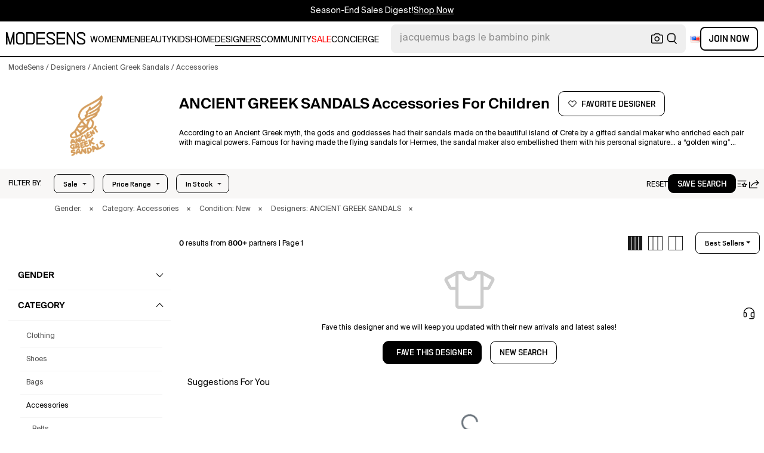

--- FILE ---
content_type: text/html; charset=utf-8
request_url: https://modesens.com/designers/ancient-greek-sandals/children/accessories/
body_size: 71604
content:
<!doctype html>
<html data-n-head-ssr lang="en-us" class="lang-en " data-n-head="%7B%22lang%22:%7B%22ssr%22:%22en-us%22%7D,%22class%22:%7B%22ssr%22:%22lang-en%20%22%7D%7D">
  <head >
    <title>ANCIENT GREEK SANDALS Accessories for Children  | ModeSens</title><meta data-n-head="ssr" charset="utf-8"><meta data-n-head="ssr" name="viewport" content="width=device-width, initial-scale=1.0, minimum-scale=1.0, maximum-scale=1.0, user-scalable=no"><meta data-n-head="ssr" name="ir-site-verification-token" value="-1470320165"><meta data-n-head="ssr" http-equiv="Content-Security-Policy" content="upgrade-insecure-requests"><meta data-n-head="ssr" property="og:type" content="website"><meta data-n-head="ssr" property="og:site_name" content="ModeSens"><meta data-n-head="ssr" property="fb:app_id" content="822420867799662"><meta data-n-head="ssr" name="theme-color" content="#FFF"><meta data-n-head="ssr" property="og:locale" content="en_us"><meta data-n-head="ssr" property="og:locale:alternate" content="en_US"><meta data-n-head="ssr" property="og:locale:alternate" content="zh_CN"><meta data-n-head="ssr" name="mobile-web-app-capable" content="yes"><meta data-n-head="ssr" name="apple-mobile-web-app-status-bar-style" content="default "><meta data-n-head="ssr" name="apple-itunes-app" content="app-id=976201094, app-argument=https://modesens.com/designers/ancient-greek-sandals/children/accessories/"><meta data-n-head="ssr" name="google-play-app" content="app-id=com.modesens.androidapp"><meta data-n-head="ssr" data-hid="description" name="description" content="Shop authentic ANCIENT GREEK SANDALS accessories for children. Shop the best price from 800+ stores. Discover new arrivals &amp; purchase worry-free with ModeSens Concierge."><meta data-n-head="ssr" data-hid="twitter:url" name="twitter:url" content="https://modesens.com/designers/ancient-greek-sandals/children/accessories/"><meta data-n-head="ssr" data-hid="twitter:title" name="twitter:title" content="ANCIENT GREEK SANDALS Accessories for Children | ModeSens"><meta data-n-head="ssr" data-hid="twitter:description" name="twitter:description" content="Shop authentic ANCIENT GREEK SANDALS accessories for children. Shop the best price from 800+ stores. Discover new arrivals &amp; purchase worry-free with ModeSens Concierge."><meta data-n-head="ssr" data-hid="twitter:image:src" name="twitter:image:src" content="https://cdn.modesens.com/static/img/20251209meta_tagline_en.jpg"><meta data-n-head="ssr" property="og:url" content="https://modesens.com/designers/ancient-greek-sandals/children/accessories/"><meta data-n-head="ssr" property="og:title" content="ANCIENT GREEK SANDALS Accessories for Children | ModeSens"><meta data-n-head="ssr" property="og:description" content="Shop authentic ANCIENT GREEK SANDALS accessories for children. Shop the best price from 800+ stores. Discover new arrivals &amp; purchase worry-free with ModeSens Concierge."><meta data-n-head="ssr" property="og:image" content="https://cdn.modesens.com/static/img/20251209meta_tagline_en.jpg"><meta data-n-head="ssr" name="twitter:card" content="summary_large_image"><meta data-n-head="ssr" name="robots" content="max-image-preview:large"><link data-n-head="ssr" rel="preconnect" href="https://cdn.modesens.com"><link data-n-head="ssr" rel="icon" type="image/png" sizes="32x32" href="https://cdn.modesens.com/static/img/20250910M_32x32.png"><link data-n-head="ssr" rel="icon" type="image/png" sizes="16x16" href="https://cdn.modesens.com/static/img/20250910M_16x16.png"><link data-n-head="ssr" rel="icon" type="image/png" sizes="48x48" href="https://cdn.modesens.com/static/img/20250910M_48x48.png"><link data-n-head="ssr" rel="icon" type="image/png" sizes="192x192" href="https://cdn.modesens.com/static/img/20250910M_192x192.png"><link data-n-head="ssr" rel="apple-touch-icon" type="image/png" sizes="167x167" href="https://cdn.modesens.com/static/img/20250910M_167x167.png"><link data-n-head="ssr" rel="apple-touch-icon" type="image/png" sizes="180x180" href="https://cdn.modesens.com/static/img/20250910M_180x180.png"><link data-n-head="ssr" rel="chrome-webstore-item" href="https://chrome.google.com/webstore/detail/cmfmhegpbogfmojekmidappigcfbgbcb"><link data-n-head="ssr" rel="manifest" href="/manifest.json"><link data-n-head="ssr" data-hid="canonical" rel="canonical" href="https://modesens.com/designers/ancient-greek-sandals/children/accessories/"><link data-n-head="ssr" data-hid="alternate-hreflang-en-us" rel="alternate" href="https://modesens.com/designers/ancient-greek-sandals/children/accessories/" hreflang="en-us"><link data-n-head="ssr" data-hid="alternate-hreflang-en-gb" rel="alternate" href="https://modesens.com/en-gb/designers/ancient-greek-sandals/children/accessories/" hreflang="en-gb"><link data-n-head="ssr" data-hid="alternate-hreflang-zh-cn" rel="alternate" href="https://modesens.cn/designers/ancient-greek-sandals/children/accessories/" hreflang="zh-cn"><link data-n-head="ssr" data-hid="alternate-hreflang-x-default" rel="alternate" href="https://modesens.com/designers/ancient-greek-sandals/children/accessories/" hreflang="x-default"><link data-n-head="ssr" rel="preload" href="https://cdn.modesens.com/designer/ancient_greek_sandals-1470058408?w=400" as="image"><script data-n-head="ssr">(function(w,d,s,l,i){w[l]=w[l]||[];w[l].push({'gtm.start':
        new Date().getTime(),event:'gtm.js'});var f=d.getElementsByTagName(s)[0],
        j=d.createElement(s),dl=l!='dataLayer'?'&l='+l:'';j.async=true;j.src=
        'https://www.googletagmanager.com/gtm.js?id='+i+dl;f.parentNode.insertBefore(j,f);
        })(window,document,'script','dataLayer','GTM-5FPW2R8');</script><script data-n-head="ssr">
          window.ms_page_type = 'plpdesignernoresult'
          window.dataLayer = window.dataLayer || [];
          function gtag(){dataLayer.push(arguments);}
          gtag('js', new Date());
          var uid = ''
          var email = '';
          var config_data = {}
          config_data.content_group = 'plpdesignernoresult'
          config_data.exp_variant_string = ''
          config_data.screen_width = window.innerWidth
          if (uid) {
            config_data.user_id = uid
          }
          if (undefined) {
            config_data.cookie_flags = 'SameSite=None;Secure'
          }
          gtag('config', 'G-DJWKGXM3TP', config_data);
          if (uid) {
            gtag('set', 'user_properties', {
              user_level: ''
            })
          }
          function gtagEvent(eventName, parameters) {
            let _parameters = { ...parameters }
            if (!_parameters.page_type) {
              _parameters.page_type = window.$nuxt.$store.state.pageType || window.$nuxt.$route.path
            }
            if (uid && !_parameters.lsuid) {
              _parameters.lsuid = uid
            }
            let _eventName = undefined ? eventName + '_ex' : eventName
            gtag('event', _eventName, {
              ..._parameters
            })
          }
          //写cookies
          function setCookie(name, value, days = 30) {
            var exp = new Date()
            exp.setTime(exp.getTime() + days * 24 * 60 * 60 * 1000)
            document.cookie = name + '=' + encodeURIComponent(value) + ';expires=' + exp.toGMTString() + ';path=/'
          }

          //读取cookies
          function getCookie(name) {
            var reg = new RegExp('(^| )' + name + '=([^;]*)(;|$)')
            var arr = document.cookie.match(reg)
            if (arr) return decodeURIComponent(arr[2])
            else return null
          }

          //删除cookies
          function delCookie(name) {
            //获取cookie
            var data = getCookie(name)
            //如果获取到cookie则重新设置cookie的生存周期为过去时间
            if (data) {
              setCookie(name, data, -1)
            }
          }
          gtag('get', 'G-DJWKGXM3TP', 'session_id', id => {
            sessionStorage.setItem('ms_gsid', id)
            let key = 'gsid'
            let osid = getCookie(key)
            if (id && osid !== id) {
              delCookie(key)
              setCookie(key, id, 1)
            }
          })
          gtag('get', 'G-DJWKGXM3TP', 'client_id', id => {
            sessionStorage.setItem('ms_gcid', id)
            let key = 'gcid'
            let ocid = getCookie(key)
            if (id && ocid !== id) {
              delCookie(key)
              setCookie(key, id, 30)
            }
          })
          if (['paid_membership_landing', 'closetownermembership', 'cart'].includes(config_data.content_group)) {
            let view_page_info = getCookie('where_openpage') || ''
            if (view_page_info) {
              delCookie('where_openpage')
            }
            view_page_info = view_page_info ? view_page_info.split(';') : []
            let component_type = view_page_info[0] 
            let value = view_page_info[1]
            gtagEvent('view_page', {
              value_type: 'web',
              value,
              component_type,
              page_type: 'plpdesignernoresult'
            })
          }
          </script><script data-n-head="ssr" data-hid="ldjson-schema" type="application/ld+json">{"@context":"https://schema.org","@type":"BreadcrumbList","itemListElement":[{"@type":"ListItem","position":1,"name":"ModeSens","item":"https://modesens.com/"},{"@type":"ListItem","position":2,"name":"Designers","item":"https://modesens.com/designers/"},{"@type":"ListItem","position":3,"name":"Ancient Greek Sandals","item":"https://modesens.com/designers/ancient-greek-sandals/children/"},{"@type":"ListItem","position":4,"name":"Accessories","item":"https://modesens.com/designers/ancient-greek-sandals/children/accessories/"}]}</script><style data-vue-ssr-id="6312baa8:0 0d70d928:0 61f6baf2:0 0a6db6c8:0 1a9c40a8:0 62e15f3e:0 f7086628:0 24f0b8a8:0 de4c1c8c:0 7c921e69:0 c199cfc6:0 86c91484:0 4d7c99b6:0 7dc36775:0 28cddd77:0 3039611e:0 0f69f52e:0 3a20de1a:0 548491d3:0 e5dc31a8:0 27373802:0 771f1786:0 10521cc3:0 4e513522:0 1e3ac54e:0 4aaae9bc:0 75b6a903:0 375d9d72:0 67d6731c:0 5cbf0b9b:0 1fa89716:0 2c386046:0 21779b72:0 3e945962:0 318f3de6:0 a64cbe50:0 244073c4:0 29e2d79a:0 426d54a2:0 5673f448:0 1662b5db:0">@font-face{font-family:"SuisseIntl";font-weight:400;font-display:swap;src:url(https://cdn.modesens.com/static/fonts/SuisseIntl-Regular.woff2)}@font-face{font-family:"SuisseIntl";font-weight:300;font-display:swap;src:url(https://cdn.modesens.com/static/fonts/SuisseIntl-Light.woff2)}@font-face{font-family:"SuisseIntl";font-weight:100;font-display:swap;src:url(https://cdn.modesens.com/static/fonts/SuisseIntl-Thin.woff2)}@font-face{font-family:"SuisseIntl";font-weight:700;font-display:swap;src:url(https://cdn.modesens.com/static/fonts/SuisseIntl-Semibold.woff2)}@font-face{font-family:"Suisse Neue";font-weight:300;font-display:swap;src:url(https://cdn.modesens.com/static/fonts/SuisseNeue-Light.woff2)}@font-face{font-family:"PP Nikkei Pacific";font-weight:300;font-display:swap;src:url(https://cdn.modesens.com/static/fonts/PPNikkeiPacific-Light.woff2)}@font-face{font-family:"PP Nikkei Pacific";font-weight:400;font-display:swap;src:url(https://cdn.modesens.com/static/fonts/PPNikkeiPacific-Regular.woff2)}@font-face{font-family:"SimSun";font-weight:400;font-display:"optional";src:url(https://cdn.modesens.com/static/fonts/SourceHanSerifSC-Regular2.woff2)}@font-face{font-family:"Alimama ShuHeiTi";font-weight:700;font-display:"optional";src:url(https://cdn.modesens.com/static/fonts/AlimamaShuHeiTi-Bold2.woff2)}
@font-face{font-family:"Phosphor";src:url(https://cdn.modesens.com/static/css/Phosphor.woff2) format("woff2");font-weight:400;font-style:normal;font-display:swap}.ph{font-family:"Phosphor"!important;speak:never;font-style:normal;font-weight:400;font-variant:normal;text-transform:none;line-height:1;letter-spacing:0;-ms-font-feature-settings:"liga" 1;font-feature-settings:"liga",normal,"dlig";font-variant-ligatures:discretionary-ligatures;-webkit-font-smoothing:antialiased;-moz-osx-font-smoothing:grayscale}.ph.ph-address-book:before{content:"\e6f8"}.ph.ph-address-book-tabs:before{content:"\ee4e"}.ph.ph-alarm:before{content:"\e006"}.ph.ph-amazon-logo:before{content:"\e96c"}.ph.ph-android-logo:before{content:"\e008"}.ph.ph-aperture:before{content:"\e00a"}.ph.ph-app-store-logo:before{content:"\e974"}.ph.ph-app-window:before{content:"\e5da"}.ph.ph-apple-logo:before{content:"\e516"}.ph.ph-arrow-clockwise:before{content:"\e036"}.ph.ph-arrow-counter-clockwise:before{content:"\e038"}.ph.ph-arrow-down:before{content:"\e03e"}.ph.ph-arrow-down-left:before{content:"\e040"}.ph.ph-arrow-down-right:before{content:"\e042"}.ph.ph-arrow-left:before{content:"\e058"}.ph.ph-arrow-line-down:before{content:"\e05c"}.ph.ph-arrow-line-down-left:before{content:"\e05e"}.ph.ph-arrow-line-down-right:before{content:"\e060"}.ph.ph-arrow-line-left:before{content:"\e062"}.ph.ph-arrow-line-right:before{content:"\e064"}.ph.ph-arrow-line-up:before{content:"\e066"}.ph.ph-arrow-line-up-left:before{content:"\e068"}.ph.ph-arrow-line-up-right:before{content:"\e06a"}.ph.ph-arrow-right:before{content:"\e06c"}.ph.ph-arrow-up:before{content:"\e08e"}.ph.ph-arrow-up-left:before{content:"\e090"}.ph.ph-arrow-up-right:before{content:"\e092"}.ph.ph-arrows-out-cardinal:before{content:"\e0a4"}.ph.ph-bag:before{content:"\e0b0"}.ph.ph-bag-simple:before{content:"\e5e6"}.ph.ph-barcode:before{content:"\e0b8"}.ph.ph-bell:before{content:"\e0ce"}.ph.ph-cake:before{content:"\e780"}.ph.ph-calendar-blank:before{content:"\e10a"}.ph.ph-camera:before{content:"\e10e"}.ph.ph-camera-plus:before{content:"\ec58"}.ph.ph-caret-down:before{content:"\e136"}.ph.ph-caret-left:before{content:"\e138"}.ph.ph-caret-right:before{content:"\e13a"}.ph.ph-caret-up:before{content:"\e13c"}.ph.ph-chart-bar:before{content:"\e150"}.ph.ph-chat:before{content:"\e15c"}.ph.ph-chat-dots:before{content:"\e170"}.ph.ph-check:before{content:"\e182"}.ph.ph-check-circle:before{content:"\e184"}.ph.ph-check-fat:before{content:"\eba6"}.ph.ph-check-square:before{content:"\e186"}.ph.ph-check-square-offset:before{content:"\e188"}.ph.ph-clipboard:before{content:"\e196"}.ph.ph-clipboard-text:before{content:"\e198"}.ph.ph-coat-hanger:before{content:"\e7fe"}.ph.ph-coins:before{content:"\e78e"}.ph.ph-compass:before{content:"\e1c8"}.ph.ph-device-mobile-camera:before{content:"\e1e2"}.ph.ph-diamonds-four:before{content:"\e8f4"}.ph.ph-dots-three:before{content:"\e1fe"}.ph.ph-eye:before{content:"\e220"}.ph.ph-eye-closed:before{content:"\e222"}.ph.ph-facebook-logo:before{content:"\e226"}.ph.ph-file:before{content:"\e230"}.ph.ph-file-arrow-down:before{content:"\e232"}.ph.ph-file-arrow-up:before{content:"\e61e"}.ph.ph-globe:before{content:"\e288"}.ph.ph-google-chrome-logo:before{content:"\e976"}.ph.ph-hand-coins:before{content:"\ea8c"}.ph.ph-headset:before{content:"\e584"}.ph.ph-house:before{content:"\e2c2"}.ph.ph-image:before{content:"\e2ca"}.ph.ph-info:before{content:"\e2ce"}.ph.ph-instagram-logo:before{content:"\e2d0"}.ph.ph-link:before{content:"\e2e2"}.ph.ph-link-simple:before{content:"\e2e6"}.ph.ph-linkedin-logo:before{content:"\e2ee"}.ph.ph-list:before{content:"\e2f0"}.ph.ph-list-bullets:before{content:"\e2f2"}.ph.ph-list-checks:before{content:"\eadc"}.ph.ph-list-heart:before{content:"\ebde"}.ph.ph-list-magnifying-glass:before{content:"\ebe0"}.ph.ph-list-numbers:before{content:"\e2f6"}.ph.ph-list-plus:before{content:"\e2f8"}.ph.ph-list-star:before{content:"\ebdc"}.ph.ph-lock:before{content:"\e2fa"}.ph.ph-lock-open:before{content:"\e306"}.ph.ph-map-pin:before{content:"\e316"}.ph.ph-medal:before{content:"\e320"}.ph.ph-minus:before{content:"\e32a"}.ph.ph-minus-circle:before{content:"\e32c"}.ph.ph-money:before{content:"\e588"}.ph.ph-moon:before{content:"\e330"}.ph.ph-number-circle-eight:before{content:"\e352"}.ph.ph-number-circle-five:before{content:"\e358"}.ph.ph-number-circle-four:before{content:"\e35e"}.ph.ph-number-circle-nine:before{content:"\e364"}.ph.ph-number-circle-one:before{content:"\e36a"}.ph.ph-number-circle-seven:before{content:"\e370"}.ph.ph-number-circle-six:before{content:"\e376"}.ph.ph-number-circle-three:before{content:"\e37c"}.ph.ph-number-circle-two:before{content:"\e382"}.ph.ph-number-circle-zero:before{content:"\e388"}.ph.ph-number-eight:before{content:"\e350"}.ph.ph-number-five:before{content:"\e356"}.ph.ph-number-four:before{content:"\e35c"}.ph.ph-number-nine:before{content:"\e362"}.ph.ph-number-one:before{content:"\e368"}.ph.ph-number-seven:before{content:"\e36e"}.ph.ph-number-six:before{content:"\e374"}.ph.ph-number-square-eight:before{content:"\e354"}.ph.ph-number-square-five:before{content:"\e35a"}.ph.ph-number-square-four:before{content:"\e360"}.ph.ph-number-square-nine:before{content:"\e366"}.ph.ph-number-square-one:before{content:"\e36c"}.ph.ph-number-square-seven:before{content:"\e372"}.ph.ph-number-square-six:before{content:"\e378"}.ph.ph-number-square-three:before{content:"\e37e"}.ph.ph-number-square-two:before{content:"\e384"}.ph.ph-number-square-zero:before{content:"\e38a"}.ph.ph-number-three:before{content:"\e37a"}.ph.ph-number-two:before{content:"\e380"}.ph.ph-number-zero:before{content:"\e386"}.ph.ph-paper-plane-tilt:before{content:"\e398"}.ph.ph-pencil:before{content:"\e3ae"}.ph.ph-pencil-circle:before{content:"\e3b0"}.ph.ph-pencil-line:before{content:"\e3b2"}.ph.ph-pencil-ruler:before{content:"\e906"}.ph.ph-pinterest-logo:before{content:"\e64e"}.ph.ph-plus:before{content:"\e3d4"}.ph.ph-plus-circle:before{content:"\e3d6"}.ph.ph-plus-minus:before{content:"\e3d8"}.ph.ph-plus-square:before{content:"\ed4a"}.ph.ph-puzzle-piece:before{content:"\e596"}.ph.ph-qr-code:before{content:"\e3e6"}.ph.ph-question:before{content:"\e3e8"}.ph.ph-question-mark:before{content:"\e3e9"}.ph.ph-reddit-logo:before{content:"\e59c"}.ph.ph-scan:before{content:"\ebb6"}.ph.ph-seal-percent:before{content:"\e60a"}.ph.ph-share:before{content:"\e406"}.ph.ph-share-fat:before{content:"\ed52"}.ph.ph-share-network:before{content:"\e408"}.ph.ph-shield-check:before{content:"\e40c"}.ph.ph-sort-ascending:before{content:"\e444"}.ph.ph-sort-descending:before{content:"\e446"}.ph.ph-square:before{content:"\e45e"}.ph.ph-star:before{content:"\e46a"}.ph.ph-star-four:before{content:"\e6a4"}.ph.ph-star-half:before{content:"\e70a"}.ph.ph-storefront:before{content:"\e470"}.ph.ph-sun:before{content:"\e472"}.ph.ph-t-shirt:before{content:"\e670"}.ph.ph-tag:before{content:"\e478"}.ph.ph-tag-chevron:before{content:"\e672"}.ph.ph-tag-simple:before{content:"\e47a"}.ph.ph-threads-logo:before{content:"\ed9e"}.ph.ph-ticket:before{content:"\e490"}.ph.ph-tiktok-logo:before{content:"\eaf2"}.ph.ph-trash:before{content:"\e4a6"}.ph.ph-trend-down:before{content:"\e4ac"}.ph.ph-trend-up:before{content:"\e4ae"}.ph.ph-trophy:before{content:"\e67e"}.ph.ph-tumblr-logo:before{content:"\e8d4"}.ph.ph-twitter-logo:before{content:"\e4ba"}.ph.ph-user:before{content:"\e4c2"}.ph.ph-user-check:before{content:"\eafa"}.ph.ph-user-circle:before{content:"\e4c4"}.ph.ph-user-circle-check:before{content:"\ec38"}.ph.ph-user-circle-plus:before{content:"\e4ca"}.ph.ph-user-list:before{content:"\e73c"}.ph.ph-user-plus:before{content:"\e4d0"}.ph.ph-users:before{content:"\e4d6"}.ph.ph-users-four:before{content:"\e68c"}.ph.ph-users-three:before{content:"\e68e"}.ph.ph-warning-circle:before{content:"\e4e2"}.ph.ph-wechat-logo:before{content:"\e8d2"}.ph.ph-x:before{content:"\e4f6"}.ph.ph-x-logo:before{content:"\e4bc"}.ph.ph-x-square:before{content:"\e4fa"}.ph.ph-youtube-logo:before{content:"\e4fc"}.ph.ph-sliders-horizontal:before{content:"\e434"}.ph.ph-credit-card:before{content:"\e1d2"}
@font-face{font-family:"Phosphor-Fill";src:url(https://cdn.modesens.com/static/css/Phosphor-Fill.woff2) format("woff2");font-weight:400;font-style:normal;font-display:swap}.ph-fill{font-family:"Phosphor-Fill"!important;speak:never;font-style:normal;font-weight:400;font-variant:normal;text-transform:none;line-height:1;letter-spacing:0;-ms-font-feature-settings:"liga" 1;font-feature-settings:"liga",normal,"dlig";font-variant-ligatures:discretionary-ligatures;-webkit-font-smoothing:antialiased;-moz-osx-font-smoothing:grayscale}.ph-fill.ph-android-logo:before{content:"\e008"}.ph-fill.ph-apple-logo:before{content:"\e516"}.ph-fill.ph-bell:before{content:"\e0ce"}.ph-fill.ph-number-circle-eight:before{content:"\e352"}.ph-fill.ph-number-circle-five:before{content:"\e358"}.ph-fill.ph-number-circle-four:before{content:"\e35e"}.ph-fill.ph-number-circle-nine:before{content:"\e364"}.ph-fill.ph-number-circle-one:before{content:"\e36a"}.ph-fill.ph-number-circle-seven:before{content:"\e370"}.ph-fill.ph-number-circle-six:before{content:"\e376"}.ph-fill.ph-number-circle-three:before{content:"\e37c"}.ph-fill.ph-number-circle-two:before{content:"\e382"}.ph-fill.ph-number-circle-zero:before{content:"\e388"}.ph-fill.ph-star:before{content:"\e46a"}.ph-fill.ph-star-four:before{content:"\e6a4"}.ph-fill.ph-star-half:before{content:"\e70a"}
/*!
 * Bootstrap Grid v4.6.1 (https://getbootstrap.com/)
 * Copyright 2011-2021 The Bootstrap Authors
 * Copyright 2011-2021 Twitter, Inc.
 * Licensed under MIT (https://github.com/twbs/bootstrap/blob/main/LICENSE)
 */.container,.container-fluid,.container-lg,.container-md,.container-sm,.container-xl{width:100%;padding-right:15px;padding-left:15px;margin-right:auto;margin-left:auto}.row{display:flex;flex-wrap:wrap;margin-right:-15px;margin-left:-15px}.col,.col-1,.col-2,.col-3,.col-4,.col-5,.col-6,.col-7,.col-8,.col-9,.col-10,.col-11,.col-12,.col-auto,.col-lg,.col-lg-1,.col-lg-2,.col-lg-3,.col-lg-4,.col-lg-5,.col-lg-6,.col-lg-7,.col-lg-8,.col-lg-9,.col-lg-10,.col-lg-11,.col-lg-12,.col-lg-auto,.col-md,.col-md-1,.col-md-2,.col-md-3,.col-md-4,.col-md-5,.col-md-6,.col-md-7,.col-md-8,.col-md-9,.col-md-10,.col-md-11,.col-md-12,.col-md-auto,.col-sm,.col-sm-1,.col-sm-2,.col-sm-3,.col-sm-4,.col-sm-5,.col-sm-6,.col-sm-7,.col-sm-8,.col-sm-9,.col-sm-10,.col-sm-11,.col-sm-12,.col-sm-auto,.col-xl,.col-xl-1,.col-xl-2,.col-xl-3,.col-xl-4,.col-xl-5,.col-xl-6,.col-xl-7,.col-xl-8,.col-xl-9,.col-xl-10,.col-xl-11,.col-xl-12,.col-xl-auto{position:relative;width:100%;padding-right:15px;padding-left:15px}.col{flex-basis:0;flex-grow:1;max-width:100%}.col-auto{flex:0 0 auto;width:auto;max-width:100%}.col-1{flex:0 0 8.333333%;max-width:8.333333%}.col-2{flex:0 0 16.666667%;max-width:16.666667%}.col-3{flex:0 0 25%;max-width:25%}.col-4{flex:0 0 33.333333%;max-width:33.333333%}.col-5{flex:0 0 41.666667%;max-width:41.666667%}.col-6{flex:0 0 50%;max-width:50%}.col-7{flex:0 0 58.333333%;max-width:58.333333%}.col-8{flex:0 0 66.666667%;max-width:66.666667%}.col-9{flex:0 0 75%;max-width:75%}.col-10{flex:0 0 83.333333%;max-width:83.333333%}.col-11{flex:0 0 91.666667%;max-width:91.666667%}.col-12{flex:0 0 100%;max-width:100%}.d-none{display:none!important}.d-inline{display:inline!important}.d-inline-block{display:inline-block!important}.d-block{display:block!important}.d-flex{display:flex!important}.d-inline-flex{display:inline-flex!important}.flex-row{flex-direction:row!important}.flex-column{flex-direction:column!important}.flex-row-reverse{flex-direction:row-reverse!important}.flex-column-reverse{flex-direction:column-reverse!important}.flex-wrap{flex-wrap:wrap!important}.flex-nowrap{flex-wrap:nowrap!important}.flex-wrap-reverse{flex-wrap:wrap-reverse!important}.flex-fill{flex:1 1 auto!important}.flex-grow-0{flex-grow:0!important}.flex-grow-1{flex-grow:1!important}.flex-shrink-0{flex-shrink:0!important}.flex-shrink-1{flex-shrink:1!important}.justify-content-start{justify-content:flex-start!important}.justify-content-end{justify-content:flex-end!important}.justify-content-center{justify-content:center!important}.justify-content-between{justify-content:space-between!important}.justify-content-around{justify-content:space-around!important}.align-items-start{align-items:flex-start!important}.align-items-end{align-items:flex-end!important}.align-items-center{align-items:center!important}.align-items-baseline{align-items:baseline!important}.align-items-stretch{align-items:stretch!important}.align-content-start{align-content:flex-start!important}.align-content-end{align-content:flex-end!important}.align-content-center{align-content:center!important}.align-content-between{align-content:space-between!important}.align-content-around{align-content:space-around!important}.align-content-stretch{align-content:stretch!important}.align-self-auto{align-self:auto!important}.align-self-start{align-self:flex-start!important}.align-self-end{align-self:flex-end!important}.align-self-center{align-self:center!important}.align-self-baseline{align-self:baseline!important}.align-self-stretch{align-self:stretch!important}.m-0{margin:0!important}.mt-0,.my-0{margin-top:0!important}.mr-0,.mx-0{margin-right:0!important}.mb-0,.my-0{margin-bottom:0!important}.ml-0,.mx-0{margin-left:0!important}.m-1{margin:.25rem!important}.mt-1,.my-1{margin-top:.25rem!important}.mr-1,.mx-1{margin-right:.25rem!important}.mb-1,.my-1{margin-bottom:.25rem!important}.ml-1,.mx-1{margin-left:.25rem!important}.m-2{margin:.5rem!important}.mt-2,.my-2{margin-top:.5rem!important}.mr-2,.mx-2{margin-right:.5rem!important}.mb-2,.my-2{margin-bottom:.5rem!important}.ml-2,.mx-2{margin-left:.5rem!important}.m-3{margin:1rem!important}.mt-3,.my-3{margin-top:1rem!important}.mr-3,.mx-3{margin-right:1rem!important}.mb-3,.my-3{margin-bottom:1rem!important}.ml-3,.mx-3{margin-left:1rem!important}.m-4{margin:1.5rem!important}.mt-4,.my-4{margin-top:1.5rem!important}.mr-4,.mx-4{margin-right:1.5rem!important}.mb-4,.my-4{margin-bottom:1.5rem!important}.ml-4,.mx-4{margin-left:1.5rem!important}.m-5{margin:3rem!important}.mt-5,.my-5{margin-top:3rem!important}.mr-5,.mx-5{margin-right:3rem!important}.mb-5,.my-5{margin-bottom:3rem!important}.ml-5,.mx-5{margin-left:3rem!important}.p-0{padding:0!important}.pt-0,.py-0{padding-top:0!important}.pr-0,.px-0{padding-right:0!important}.pb-0,.py-0{padding-bottom:0!important}.pl-0,.px-0{padding-left:0!important}.p-1{padding:.25rem!important}.pt-1,.py-1{padding-top:.25rem!important}.pr-1,.px-1{padding-right:.25rem!important}.pb-1,.py-1{padding-bottom:.25rem!important}.pl-1,.px-1{padding-left:.25rem!important}.p-2{padding:.5rem!important}.pt-2,.py-2{padding-top:.5rem!important}.pr-2,.px-2{padding-right:.5rem!important}.pb-2,.py-2{padding-bottom:.5rem!important}.pl-2,.px-2{padding-left:.5rem!important}.p-3{padding:1rem!important}.pt-3,.py-3{padding-top:1rem!important}.pr-3,.px-3{padding-right:1rem!important}.pb-3,.py-3{padding-bottom:1rem!important}.pl-3,.px-3{padding-left:1rem!important}.p-4{padding:1.5rem!important}.pt-4,.py-4{padding-top:1.5rem!important}.pr-4,.px-4{padding-right:1.5rem!important}.pb-4,.py-4{padding-bottom:1.5rem!important}.pl-4,.px-4{padding-left:1.5rem!important}.p-5{padding:3rem!important}.pt-5,.py-5{padding-top:3rem!important}.pr-5,.px-5{padding-right:3rem!important}.pb-5,.py-5{padding-bottom:3rem!important}.pl-5,.px-5{padding-left:3rem!important}.m-auto{margin:auto!important}.mt-auto,.my-auto{margin-top:auto!important}.mr-auto,.mx-auto{margin-right:auto!important}.mb-auto,.my-auto{margin-bottom:auto!important}.ml-auto,.mx-auto{margin-left:auto!important}@media (min-width:576px){.container,.container-sm{max-width:540px}.col-sm{flex-basis:0;flex-grow:1;max-width:100%}.col-sm-auto{flex:0 0 auto;width:auto;max-width:100%}.col-sm-1{flex:0 0 8.333333%;max-width:8.333333%}.col-sm-2{flex:0 0 16.666667%;max-width:16.666667%}.col-sm-3{flex:0 0 25%;max-width:25%}.col-sm-4{flex:0 0 33.333333%;max-width:33.333333%}.col-sm-5{flex:0 0 41.666667%;max-width:41.666667%}.col-sm-6{flex:0 0 50%;max-width:50%}.col-sm-7{flex:0 0 58.333333%;max-width:58.333333%}.col-sm-8{flex:0 0 66.666667%;max-width:66.666667%}.col-sm-9{flex:0 0 75%;max-width:75%}.col-sm-10{flex:0 0 83.333333%;max-width:83.333333%}.col-sm-11{flex:0 0 91.666667%;max-width:91.666667%}.col-sm-12{flex:0 0 100%;max-width:100%}.d-sm-none{display:none!important}.d-sm-inline{display:inline!important}.d-sm-inline-block{display:inline-block!important}.d-sm-block{display:block!important}.d-sm-flex{display:flex!important}.d-sm-inline-flex{display:inline-flex!important}.flex-sm-row{flex-direction:row!important}.flex-sm-column{flex-direction:column!important}.flex-sm-row-reverse{flex-direction:row-reverse!important}.flex-sm-column-reverse{flex-direction:column-reverse!important}.flex-sm-wrap{flex-wrap:wrap!important}.flex-sm-nowrap{flex-wrap:nowrap!important}.flex-sm-wrap-reverse{flex-wrap:wrap-reverse!important}.flex-sm-fill{flex:1 1 auto!important}.flex-sm-grow-0{flex-grow:0!important}.flex-sm-grow-1{flex-grow:1!important}.flex-sm-shrink-0{flex-shrink:0!important}.flex-sm-shrink-1{flex-shrink:1!important}.justify-content-sm-start{justify-content:flex-start!important}.justify-content-sm-end{justify-content:flex-end!important}.justify-content-sm-center{justify-content:center!important}.justify-content-sm-between{justify-content:space-between!important}.justify-content-sm-around{justify-content:space-around!important}.align-items-sm-start{align-items:flex-start!important}.align-items-sm-end{align-items:flex-end!important}.align-items-sm-center{align-items:center!important}.align-items-sm-baseline{align-items:baseline!important}.align-items-sm-stretch{align-items:stretch!important}.align-content-sm-start{align-content:flex-start!important}.align-content-sm-end{align-content:flex-end!important}.align-content-sm-center{align-content:center!important}.align-content-sm-between{align-content:space-between!important}.align-content-sm-around{align-content:space-around!important}.align-content-sm-stretch{align-content:stretch!important}.align-self-sm-auto{align-self:auto!important}.align-self-sm-start{align-self:flex-start!important}.align-self-sm-end{align-self:flex-end!important}.align-self-sm-center{align-self:center!important}.align-self-sm-baseline{align-self:baseline!important}.align-self-sm-stretch{align-self:stretch!important}.m-sm-0{margin:0!important}.mt-sm-0,.my-sm-0{margin-top:0!important}.mr-sm-0,.mx-sm-0{margin-right:0!important}.mb-sm-0,.my-sm-0{margin-bottom:0!important}.ml-sm-0,.mx-sm-0{margin-left:0!important}.m-sm-1{margin:.25rem!important}.mt-sm-1,.my-sm-1{margin-top:.25rem!important}.mr-sm-1,.mx-sm-1{margin-right:.25rem!important}.mb-sm-1,.my-sm-1{margin-bottom:.25rem!important}.ml-sm-1,.mx-sm-1{margin-left:.25rem!important}.m-sm-2{margin:.5rem!important}.mt-sm-2,.my-sm-2{margin-top:.5rem!important}.mr-sm-2,.mx-sm-2{margin-right:.5rem!important}.mb-sm-2,.my-sm-2{margin-bottom:.5rem!important}.ml-sm-2,.mx-sm-2{margin-left:.5rem!important}.m-sm-3{margin:1rem!important}.mt-sm-3,.my-sm-3{margin-top:1rem!important}.mr-sm-3,.mx-sm-3{margin-right:1rem!important}.mb-sm-3,.my-sm-3{margin-bottom:1rem!important}.ml-sm-3,.mx-sm-3{margin-left:1rem!important}.m-sm-4{margin:1.5rem!important}.mt-sm-4,.my-sm-4{margin-top:1.5rem!important}.mr-sm-4,.mx-sm-4{margin-right:1.5rem!important}.mb-sm-4,.my-sm-4{margin-bottom:1.5rem!important}.ml-sm-4,.mx-sm-4{margin-left:1.5rem!important}.m-sm-5{margin:3rem!important}.mt-sm-5,.my-sm-5{margin-top:3rem!important}.mr-sm-5,.mx-sm-5{margin-right:3rem!important}.mb-sm-5,.my-sm-5{margin-bottom:3rem!important}.ml-sm-5,.mx-sm-5{margin-left:3rem!important}.p-sm-0{padding:0!important}.pt-sm-0,.py-sm-0{padding-top:0!important}.pr-sm-0,.px-sm-0{padding-right:0!important}.pb-sm-0,.py-sm-0{padding-bottom:0!important}.pl-sm-0,.px-sm-0{padding-left:0!important}.p-sm-1{padding:.25rem!important}.pt-sm-1,.py-sm-1{padding-top:.25rem!important}.pr-sm-1,.px-sm-1{padding-right:.25rem!important}.pb-sm-1,.py-sm-1{padding-bottom:.25rem!important}.pl-sm-1,.px-sm-1{padding-left:.25rem!important}.p-sm-2{padding:.5rem!important}.pt-sm-2,.py-sm-2{padding-top:.5rem!important}.pr-sm-2,.px-sm-2{padding-right:.5rem!important}.pb-sm-2,.py-sm-2{padding-bottom:.5rem!important}.pl-sm-2,.px-sm-2{padding-left:.5rem!important}.p-sm-3{padding:1rem!important}.pt-sm-3,.py-sm-3{padding-top:1rem!important}.pr-sm-3,.px-sm-3{padding-right:1rem!important}.pb-sm-3,.py-sm-3{padding-bottom:1rem!important}.pl-sm-3,.px-sm-3{padding-left:1rem!important}.p-sm-4{padding:1.5rem!important}.pt-sm-4,.py-sm-4{padding-top:1.5rem!important}.pr-sm-4,.px-sm-4{padding-right:1.5rem!important}.pb-sm-4,.py-sm-4{padding-bottom:1.5rem!important}.pl-sm-4,.px-sm-4{padding-left:1.5rem!important}.p-sm-5{padding:3rem!important}.pt-sm-5,.py-sm-5{padding-top:3rem!important}.pr-sm-5,.px-sm-5{padding-right:3rem!important}.pb-sm-5,.py-sm-5{padding-bottom:3rem!important}.pl-sm-5,.px-sm-5{padding-left:3rem!important}.m-sm-auto{margin:auto!important}.mt-sm-auto,.my-sm-auto{margin-top:auto!important}.mr-sm-auto,.mx-sm-auto{margin-right:auto!important}.mb-sm-auto,.my-sm-auto{margin-bottom:auto!important}.ml-sm-auto,.mx-sm-auto{margin-left:auto!important}}@media (min-width:768px){.container,.container-md,.container-sm{max-width:720px}.col-md{flex-basis:0;flex-grow:1;max-width:100%}.col-md-auto{flex:0 0 auto;width:auto;max-width:100%}.col-md-1{flex:0 0 8.333333%;max-width:8.333333%}.col-md-2{flex:0 0 16.666667%;max-width:16.666667%}.col-md-3{flex:0 0 25%;max-width:25%}.col-md-4{flex:0 0 33.333333%;max-width:33.333333%}.col-md-5{flex:0 0 41.666667%;max-width:41.666667%}.col-md-6{flex:0 0 50%;max-width:50%}.col-md-7{flex:0 0 58.333333%;max-width:58.333333%}.col-md-8{flex:0 0 66.666667%;max-width:66.666667%}.col-md-9{flex:0 0 75%;max-width:75%}.col-md-10{flex:0 0 83.333333%;max-width:83.333333%}.col-md-11{flex:0 0 91.666667%;max-width:91.666667%}.col-md-12{flex:0 0 100%;max-width:100%}.d-md-none{display:none!important}.d-md-inline{display:inline!important}.d-md-inline-block{display:inline-block!important}.d-md-block{display:block!important}.d-md-flex{display:flex!important}.d-md-inline-flex{display:inline-flex!important}.flex-md-row{flex-direction:row!important}.flex-md-column{flex-direction:column!important}.flex-md-row-reverse{flex-direction:row-reverse!important}.flex-md-column-reverse{flex-direction:column-reverse!important}.flex-md-wrap{flex-wrap:wrap!important}.flex-md-nowrap{flex-wrap:nowrap!important}.flex-md-wrap-reverse{flex-wrap:wrap-reverse!important}.flex-md-fill{flex:1 1 auto!important}.flex-md-grow-0{flex-grow:0!important}.flex-md-grow-1{flex-grow:1!important}.flex-md-shrink-0{flex-shrink:0!important}.flex-md-shrink-1{flex-shrink:1!important}.justify-content-md-start{justify-content:flex-start!important}.justify-content-md-end{justify-content:flex-end!important}.justify-content-md-center{justify-content:center!important}.justify-content-md-between{justify-content:space-between!important}.justify-content-md-around{justify-content:space-around!important}.align-items-md-start{align-items:flex-start!important}.align-items-md-end{align-items:flex-end!important}.align-items-md-center{align-items:center!important}.align-items-md-baseline{align-items:baseline!important}.align-items-md-stretch{align-items:stretch!important}.align-content-md-start{align-content:flex-start!important}.align-content-md-end{align-content:flex-end!important}.align-content-md-center{align-content:center!important}.align-content-md-between{align-content:space-between!important}.align-content-md-around{align-content:space-around!important}.align-content-md-stretch{align-content:stretch!important}.align-self-md-auto{align-self:auto!important}.align-self-md-start{align-self:flex-start!important}.align-self-md-end{align-self:flex-end!important}.align-self-md-center{align-self:center!important}.align-self-md-baseline{align-self:baseline!important}.align-self-md-stretch{align-self:stretch!important}.m-md-0{margin:0!important}.mt-md-0,.my-md-0{margin-top:0!important}.mr-md-0,.mx-md-0{margin-right:0!important}.mb-md-0,.my-md-0{margin-bottom:0!important}.ml-md-0,.mx-md-0{margin-left:0!important}.m-md-1{margin:.25rem!important}.mt-md-1,.my-md-1{margin-top:.25rem!important}.mr-md-1,.mx-md-1{margin-right:.25rem!important}.mb-md-1,.my-md-1{margin-bottom:.25rem!important}.ml-md-1,.mx-md-1{margin-left:.25rem!important}.m-md-2{margin:.5rem!important}.mt-md-2,.my-md-2{margin-top:.5rem!important}.mr-md-2,.mx-md-2{margin-right:.5rem!important}.mb-md-2,.my-md-2{margin-bottom:.5rem!important}.ml-md-2,.mx-md-2{margin-left:.5rem!important}.m-md-3{margin:1rem!important}.mt-md-3,.my-md-3{margin-top:1rem!important}.mr-md-3,.mx-md-3{margin-right:1rem!important}.mb-md-3,.my-md-3{margin-bottom:1rem!important}.ml-md-3,.mx-md-3{margin-left:1rem!important}.m-md-4{margin:1.5rem!important}.mt-md-4,.my-md-4{margin-top:1.5rem!important}.mr-md-4,.mx-md-4{margin-right:1.5rem!important}.mb-md-4,.my-md-4{margin-bottom:1.5rem!important}.ml-md-4,.mx-md-4{margin-left:1.5rem!important}.m-md-5{margin:3rem!important}.mt-md-5,.my-md-5{margin-top:3rem!important}.mr-md-5,.mx-md-5{margin-right:3rem!important}.mb-md-5,.my-md-5{margin-bottom:3rem!important}.ml-md-5,.mx-md-5{margin-left:3rem!important}.p-md-0{padding:0!important}.pt-md-0,.py-md-0{padding-top:0!important}.pr-md-0,.px-md-0{padding-right:0!important}.pb-md-0,.py-md-0{padding-bottom:0!important}.pl-md-0,.px-md-0{padding-left:0!important}.p-md-1{padding:.25rem!important}.pt-md-1,.py-md-1{padding-top:.25rem!important}.pr-md-1,.px-md-1{padding-right:.25rem!important}.pb-md-1,.py-md-1{padding-bottom:.25rem!important}.pl-md-1,.px-md-1{padding-left:.25rem!important}.p-md-2{padding:.5rem!important}.pt-md-2,.py-md-2{padding-top:.5rem!important}.pr-md-2,.px-md-2{padding-right:.5rem!important}.pb-md-2,.py-md-2{padding-bottom:.5rem!important}.pl-md-2,.px-md-2{padding-left:.5rem!important}.p-md-3{padding:1rem!important}.pt-md-3,.py-md-3{padding-top:1rem!important}.pr-md-3,.px-md-3{padding-right:1rem!important}.pb-md-3,.py-md-3{padding-bottom:1rem!important}.pl-md-3,.px-md-3{padding-left:1rem!important}.p-md-4{padding:1.5rem!important}.pt-md-4,.py-md-4{padding-top:1.5rem!important}.pr-md-4,.px-md-4{padding-right:1.5rem!important}.pb-md-4,.py-md-4{padding-bottom:1.5rem!important}.pl-md-4,.px-md-4{padding-left:1.5rem!important}.p-md-5{padding:3rem!important}.pt-md-5,.py-md-5{padding-top:3rem!important}.pr-md-5,.px-md-5{padding-right:3rem!important}.pb-md-5,.py-md-5{padding-bottom:3rem!important}.pl-md-5,.px-md-5{padding-left:3rem!important}.m-md-auto{margin:auto!important}.mt-md-auto,.my-md-auto{margin-top:auto!important}.mr-md-auto,.mx-md-auto{margin-right:auto!important}.mb-md-auto,.my-md-auto{margin-bottom:auto!important}.ml-md-auto,.mx-md-auto{margin-left:auto!important}}@media (min-width:992px){.container,.container-lg,.container-md,.container-sm{max-width:960px}.col-lg{flex-basis:0;flex-grow:1;max-width:100%}.col-lg-auto{flex:0 0 auto;width:auto;max-width:100%}.col-lg-1{flex:0 0 8.333333%;max-width:8.333333%}.col-lg-2{flex:0 0 16.666667%;max-width:16.666667%}.col-lg-3{flex:0 0 25%;max-width:25%}.col-lg-4{flex:0 0 33.333333%;max-width:33.333333%}.col-lg-5{flex:0 0 41.666667%;max-width:41.666667%}.col-lg-6{flex:0 0 50%;max-width:50%}.col-lg-7{flex:0 0 58.333333%;max-width:58.333333%}.col-lg-8{flex:0 0 66.666667%;max-width:66.666667%}.col-lg-9{flex:0 0 75%;max-width:75%}.col-lg-10{flex:0 0 83.333333%;max-width:83.333333%}.col-lg-11{flex:0 0 91.666667%;max-width:91.666667%}.col-lg-12{flex:0 0 100%;max-width:100%}.d-lg-none{display:none!important}.d-lg-inline{display:inline!important}.d-lg-inline-block{display:inline-block!important}.d-lg-block{display:block!important}.d-lg-flex{display:flex!important}.d-lg-inline-flex{display:inline-flex!important}.flex-lg-row{flex-direction:row!important}.flex-lg-column{flex-direction:column!important}.flex-lg-row-reverse{flex-direction:row-reverse!important}.flex-lg-column-reverse{flex-direction:column-reverse!important}.flex-lg-wrap{flex-wrap:wrap!important}.flex-lg-nowrap{flex-wrap:nowrap!important}.flex-lg-wrap-reverse{flex-wrap:wrap-reverse!important}.flex-lg-fill{flex:1 1 auto!important}.flex-lg-grow-0{flex-grow:0!important}.flex-lg-grow-1{flex-grow:1!important}.flex-lg-shrink-0{flex-shrink:0!important}.flex-lg-shrink-1{flex-shrink:1!important}.justify-content-lg-start{justify-content:flex-start!important}.justify-content-lg-end{justify-content:flex-end!important}.justify-content-lg-center{justify-content:center!important}.justify-content-lg-between{justify-content:space-between!important}.justify-content-lg-around{justify-content:space-around!important}.align-items-lg-start{align-items:flex-start!important}.align-items-lg-end{align-items:flex-end!important}.align-items-lg-center{align-items:center!important}.align-items-lg-baseline{align-items:baseline!important}.align-items-lg-stretch{align-items:stretch!important}.align-content-lg-start{align-content:flex-start!important}.align-content-lg-end{align-content:flex-end!important}.align-content-lg-center{align-content:center!important}.align-content-lg-between{align-content:space-between!important}.align-content-lg-around{align-content:space-around!important}.align-content-lg-stretch{align-content:stretch!important}.align-self-lg-auto{align-self:auto!important}.align-self-lg-start{align-self:flex-start!important}.align-self-lg-end{align-self:flex-end!important}.align-self-lg-center{align-self:center!important}.align-self-lg-baseline{align-self:baseline!important}.align-self-lg-stretch{align-self:stretch!important}.m-lg-0{margin:0!important}.mt-lg-0,.my-lg-0{margin-top:0!important}.mr-lg-0,.mx-lg-0{margin-right:0!important}.mb-lg-0,.my-lg-0{margin-bottom:0!important}.ml-lg-0,.mx-lg-0{margin-left:0!important}.m-lg-1{margin:.25rem!important}.mt-lg-1,.my-lg-1{margin-top:.25rem!important}.mr-lg-1,.mx-lg-1{margin-right:.25rem!important}.mb-lg-1,.my-lg-1{margin-bottom:.25rem!important}.ml-lg-1,.mx-lg-1{margin-left:.25rem!important}.m-lg-2{margin:.5rem!important}.mt-lg-2,.my-lg-2{margin-top:.5rem!important}.mr-lg-2,.mx-lg-2{margin-right:.5rem!important}.mb-lg-2,.my-lg-2{margin-bottom:.5rem!important}.ml-lg-2,.mx-lg-2{margin-left:.5rem!important}.m-lg-3{margin:1rem!important}.mt-lg-3,.my-lg-3{margin-top:1rem!important}.mr-lg-3,.mx-lg-3{margin-right:1rem!important}.mb-lg-3,.my-lg-3{margin-bottom:1rem!important}.ml-lg-3,.mx-lg-3{margin-left:1rem!important}.m-lg-4{margin:1.5rem!important}.mt-lg-4,.my-lg-4{margin-top:1.5rem!important}.mr-lg-4,.mx-lg-4{margin-right:1.5rem!important}.mb-lg-4,.my-lg-4{margin-bottom:1.5rem!important}.ml-lg-4,.mx-lg-4{margin-left:1.5rem!important}.m-lg-5{margin:3rem!important}.mt-lg-5,.my-lg-5{margin-top:3rem!important}.mr-lg-5,.mx-lg-5{margin-right:3rem!important}.mb-lg-5,.my-lg-5{margin-bottom:3rem!important}.ml-lg-5,.mx-lg-5{margin-left:3rem!important}.p-lg-0{padding:0!important}.pt-lg-0,.py-lg-0{padding-top:0!important}.pr-lg-0,.px-lg-0{padding-right:0!important}.pb-lg-0,.py-lg-0{padding-bottom:0!important}.pl-lg-0,.px-lg-0{padding-left:0!important}.p-lg-1{padding:.25rem!important}.pt-lg-1,.py-lg-1{padding-top:.25rem!important}.pr-lg-1,.px-lg-1{padding-right:.25rem!important}.pb-lg-1,.py-lg-1{padding-bottom:.25rem!important}.pl-lg-1,.px-lg-1{padding-left:.25rem!important}.p-lg-2{padding:.5rem!important}.pt-lg-2,.py-lg-2{padding-top:.5rem!important}.pr-lg-2,.px-lg-2{padding-right:.5rem!important}.pb-lg-2,.py-lg-2{padding-bottom:.5rem!important}.pl-lg-2,.px-lg-2{padding-left:.5rem!important}.p-lg-3{padding:1rem!important}.pt-lg-3,.py-lg-3{padding-top:1rem!important}.pr-lg-3,.px-lg-3{padding-right:1rem!important}.pb-lg-3,.py-lg-3{padding-bottom:1rem!important}.pl-lg-3,.px-lg-3{padding-left:1rem!important}.p-lg-4{padding:1.5rem!important}.pt-lg-4,.py-lg-4{padding-top:1.5rem!important}.pr-lg-4,.px-lg-4{padding-right:1.5rem!important}.pb-lg-4,.py-lg-4{padding-bottom:1.5rem!important}.pl-lg-4,.px-lg-4{padding-left:1.5rem!important}.p-lg-5{padding:3rem!important}.pt-lg-5,.py-lg-5{padding-top:3rem!important}.pr-lg-5,.px-lg-5{padding-right:3rem!important}.pb-lg-5,.py-lg-5{padding-bottom:3rem!important}.pl-lg-5,.px-lg-5{padding-left:3rem!important}.m-lg-auto{margin:auto!important}.mt-lg-auto,.my-lg-auto{margin-top:auto!important}.mr-lg-auto,.mx-lg-auto{margin-right:auto!important}.mb-lg-auto,.my-lg-auto{margin-bottom:auto!important}.ml-lg-auto,.mx-lg-auto{margin-left:auto!important}}@media (min-width:1200px){.container,.container-lg,.container-md,.container-sm,.container-xl{max-width:1140px}.col-xl{flex-basis:0;flex-grow:1;max-width:100%}.col-xl-auto{flex:0 0 auto;width:auto;max-width:100%}.col-xl-1{flex:0 0 8.333333%;max-width:8.333333%}.col-xl-2{flex:0 0 16.666667%;max-width:16.666667%}.col-xl-3{flex:0 0 25%;max-width:25%}.col-xl-4{flex:0 0 33.333333%;max-width:33.333333%}.col-xl-5{flex:0 0 41.666667%;max-width:41.666667%}.col-xl-6{flex:0 0 50%;max-width:50%}.col-xl-7{flex:0 0 58.333333%;max-width:58.333333%}.col-xl-8{flex:0 0 66.666667%;max-width:66.666667%}.col-xl-9{flex:0 0 75%;max-width:75%}.col-xl-10{flex:0 0 83.333333%;max-width:83.333333%}.col-xl-11{flex:0 0 91.666667%;max-width:91.666667%}.col-xl-12{flex:0 0 100%;max-width:100%}.d-xl-none{display:none!important}.d-xl-inline{display:inline!important}.d-xl-inline-block{display:inline-block!important}.d-xl-block{display:block!important}.d-xl-flex{display:flex!important}.d-xl-inline-flex{display:inline-flex!important}.flex-xl-row{flex-direction:row!important}.flex-xl-column{flex-direction:column!important}.flex-xl-row-reverse{flex-direction:row-reverse!important}.flex-xl-column-reverse{flex-direction:column-reverse!important}.flex-xl-wrap{flex-wrap:wrap!important}.flex-xl-nowrap{flex-wrap:nowrap!important}.flex-xl-wrap-reverse{flex-wrap:wrap-reverse!important}.flex-xl-fill{flex:1 1 auto!important}.flex-xl-grow-0{flex-grow:0!important}.flex-xl-grow-1{flex-grow:1!important}.flex-xl-shrink-0{flex-shrink:0!important}.flex-xl-shrink-1{flex-shrink:1!important}.justify-content-xl-start{justify-content:flex-start!important}.justify-content-xl-end{justify-content:flex-end!important}.justify-content-xl-center{justify-content:center!important}.justify-content-xl-between{justify-content:space-between!important}.justify-content-xl-around{justify-content:space-around!important}.align-items-xl-start{align-items:flex-start!important}.align-items-xl-end{align-items:flex-end!important}.align-items-xl-center{align-items:center!important}.align-items-xl-baseline{align-items:baseline!important}.align-items-xl-stretch{align-items:stretch!important}.align-content-xl-start{align-content:flex-start!important}.align-content-xl-end{align-content:flex-end!important}.align-content-xl-center{align-content:center!important}.align-content-xl-between{align-content:space-between!important}.align-content-xl-around{align-content:space-around!important}.align-content-xl-stretch{align-content:stretch!important}.align-self-xl-auto{align-self:auto!important}.align-self-xl-start{align-self:flex-start!important}.align-self-xl-end{align-self:flex-end!important}.align-self-xl-center{align-self:center!important}.align-self-xl-baseline{align-self:baseline!important}.align-self-xl-stretch{align-self:stretch!important}.m-xl-0{margin:0!important}.mt-xl-0,.my-xl-0{margin-top:0!important}.mr-xl-0,.mx-xl-0{margin-right:0!important}.mb-xl-0,.my-xl-0{margin-bottom:0!important}.ml-xl-0,.mx-xl-0{margin-left:0!important}.m-xl-1{margin:.25rem!important}.mt-xl-1,.my-xl-1{margin-top:.25rem!important}.mr-xl-1,.mx-xl-1{margin-right:.25rem!important}.mb-xl-1,.my-xl-1{margin-bottom:.25rem!important}.ml-xl-1,.mx-xl-1{margin-left:.25rem!important}.m-xl-2{margin:.5rem!important}.mt-xl-2,.my-xl-2{margin-top:.5rem!important}.mr-xl-2,.mx-xl-2{margin-right:.5rem!important}.mb-xl-2,.my-xl-2{margin-bottom:.5rem!important}.ml-xl-2,.mx-xl-2{margin-left:.5rem!important}.m-xl-3{margin:1rem!important}.mt-xl-3,.my-xl-3{margin-top:1rem!important}.mr-xl-3,.mx-xl-3{margin-right:1rem!important}.mb-xl-3,.my-xl-3{margin-bottom:1rem!important}.ml-xl-3,.mx-xl-3{margin-left:1rem!important}.m-xl-4{margin:1.5rem!important}.mt-xl-4,.my-xl-4{margin-top:1.5rem!important}.mr-xl-4,.mx-xl-4{margin-right:1.5rem!important}.mb-xl-4,.my-xl-4{margin-bottom:1.5rem!important}.ml-xl-4,.mx-xl-4{margin-left:1.5rem!important}.m-xl-5{margin:3rem!important}.mt-xl-5,.my-xl-5{margin-top:3rem!important}.mr-xl-5,.mx-xl-5{margin-right:3rem!important}.mb-xl-5,.my-xl-5{margin-bottom:3rem!important}.ml-xl-5,.mx-xl-5{margin-left:3rem!important}.p-xl-0{padding:0!important}.pt-xl-0,.py-xl-0{padding-top:0!important}.pr-xl-0,.px-xl-0{padding-right:0!important}.pb-xl-0,.py-xl-0{padding-bottom:0!important}.pl-xl-0,.px-xl-0{padding-left:0!important}.p-xl-1{padding:.25rem!important}.pt-xl-1,.py-xl-1{padding-top:.25rem!important}.pr-xl-1,.px-xl-1{padding-right:.25rem!important}.pb-xl-1,.py-xl-1{padding-bottom:.25rem!important}.pl-xl-1,.px-xl-1{padding-left:.25rem!important}.p-xl-2{padding:.5rem!important}.pt-xl-2,.py-xl-2{padding-top:.5rem!important}.pr-xl-2,.px-xl-2{padding-right:.5rem!important}.pb-xl-2,.py-xl-2{padding-bottom:.5rem!important}.pl-xl-2,.px-xl-2{padding-left:.5rem!important}.p-xl-3{padding:1rem!important}.pt-xl-3,.py-xl-3{padding-top:1rem!important}.pr-xl-3,.px-xl-3{padding-right:1rem!important}.pb-xl-3,.py-xl-3{padding-bottom:1rem!important}.pl-xl-3,.px-xl-3{padding-left:1rem!important}.p-xl-4{padding:1.5rem!important}.pt-xl-4,.py-xl-4{padding-top:1.5rem!important}.pr-xl-4,.px-xl-4{padding-right:1.5rem!important}.pb-xl-4,.py-xl-4{padding-bottom:1.5rem!important}.pl-xl-4,.px-xl-4{padding-left:1.5rem!important}.p-xl-5{padding:3rem!important}.pt-xl-5,.py-xl-5{padding-top:3rem!important}.pr-xl-5,.px-xl-5{padding-right:3rem!important}.pb-xl-5,.py-xl-5{padding-bottom:3rem!important}.pl-xl-5,.px-xl-5{padding-left:3rem!important}.m-xl-auto{margin:auto!important}.mt-xl-auto,.my-xl-auto{margin-top:auto!important}.mr-xl-auto,.mx-xl-auto{margin-right:auto!important}.mb-xl-auto,.my-xl-auto{margin-bottom:auto!important}.ml-xl-auto,.mx-xl-auto{margin-left:auto!important}}@media print{.d-print-none{display:none!important}.d-print-inline{display:inline!important}.d-print-inline-block{display:inline-block!important}.d-print-block{display:block!important}.d-print-flex{display:flex!important}.d-print-inline-flex{display:inline-flex!important}}*,:after,:before{box-sizing:border-box}html{font-family:"SuisseIntl";font-size:14px;-webkit-text-size-adjust:100%;-webkit-tap-highlight-color:rgba(0,0,0,0)}article,aside,figcaption,figure,footer,header,hgroup,main,nav,section{display:block}body{margin:0;font-family:"SuisseIntl";font-size:14px;font-style:normal;color:#000;font-weight:400;line-height:1.5;text-align:left;background-color:#fff}[tabindex="-1"]:focus:not(.focus-visible),[tabindex="-1"]:focus:not(:focus-visible){outline:0!important}hr{margin-top:1rem;margin-bottom:1rem;height:0;overflow:visible;border:0;border-top:1px solid rgba(0,0,0,.1);box-sizing:content-box}h1,h2,h3,h4,h5,h6{margin-top:0;margin-bottom:.5rem}.h1,.h2,.h3,.h4,.h5,.h6,h1,h2,h3,h4,h5,h6{font-weight:700}.h1,h1{font-size:36px;line-height:40px}.h2,.h3,h2,h3{font-size:30px;line-height:40px}.title4,h4{font-size:20px;line-height:26px}h5{font-size:18px;font-weight:300;line-height:24px}h6{font-size:14px;font-weight:400;line-height:18px}dl,ol,p{margin-top:0;margin-bottom:1rem}ol ol,ol ul,ul ol{margin-bottom:0}dt{font-weight:700}dd{margin-bottom:.5rem;margin-left:0}b,strong{font-weight:bolder}small{font-size:80%}sub,sup{position:relative;font-size:75%;line-height:0;vertical-align:baseline}sub{bottom:-.25em}sup{top:-.5em}a{background-color:transparent;outline:0}a,a:hover{color:#000;text-decoration:none}a:not([href]):not([class]),a:not([href]):not([class]):hover{color:inherit;text-decoration:none}img{border-style:none;image-orientation:0deg}img,svg{vertical-align:middle}svg{overflow:hidden}table{border-collapse:collapse}th{text-align:inherit;text-align:-webkit-match-parent}label{display:inline-block;margin-bottom:.5rem}button{border-radius:0}button:focus:not(.focus-visible),button:focus:not(:focus-visible){outline:0}button,input,optgroup,select,textarea{margin:0;font-family:inherit;font-size:inherit;line-height:inherit}button,input{overflow:visible}button,select{text-transform:none}[role=button]{cursor:pointer}select{word-wrap:normal}[type=button],[type=reset],[type=submit],button{-webkit-appearance:button}[type=button]:not(:disabled),[type=reset]:not(:disabled),[type=submit]:not(:disabled),button:not(:disabled){cursor:pointer}[type=button]::-moz-focus-inner,[type=reset]::-moz-focus-inner,[type=submit]::-moz-focus-inner,button::-moz-focus-inner{padding:0;border-style:none}input{border:none!important;border-bottom:.5px solid #8e8e8e!important;border-radius:0;outline:0}input.focus-visible,input:focus-visible{border-color:#80bdff;outline:0;box-shadow:0 0 0 .2rem rgba(128,189,255,.4)}input[type=checkbox],input[type=radio]{box-sizing:border-box;padding:0}textarea{overflow:auto;resize:vertical}textarea:focus::-webkit-input-placeholder{color:transparent}textarea:focus:-moz-placeholder,textarea:focus::-moz-placeholder{color:transparent}textarea:focus:-ms-input-placeholder{color:transparent}fieldset{min-width:0;padding:0;margin:0;border:0}template{display:none}[hidden]{display:none!important}::-webkit-scrollbar{width:12px;height:12px}::-webkit-scrollbar-track{background:#f1f1f1;border-radius:10px}::-webkit-scrollbar-thumb{background:#c1c1c1;border-radius:10px}
.position-fixed{position:fixed!important}.position-relative{position:relative}.position-absolute{position:absolute}.w-25{width:25%!important}.w-33{width:33.33333%}.w-50{width:50%!important}.w-75{width:75%!important}.w-100{width:100%!important}.w-auto{width:auto!important}.h-25{height:25%!important}.h-50{height:50%!important}.h-75{height:75%!important}.h-100{height:100%!important}.h-auto{height:auto!important}.mw-100{max-width:100%!important}.mh-100{max-height:100%!important}.min-vw-100{min-width:100vw!important}.min-vh-100{min-height:100vh!important}.vw-100{width:100vw!important}.vh-100{height:100vh!important}.bg-white{background-color:#fff!important}.bg-black{background:#000!important}.bg-transparent{background-color:transparent!important}.border{border:1px solid #dee2e6!important}.border-0{border:0!important}.border-bottom{border-bottom:1px solid #dee2e6!important}.border-white{border-color:#fff!important}.overflow-hidden{overflow:hidden!important}.rounded-circle{border-radius:50%!important}.cursor-pointer{cursor:pointer}.cursor-auto{cursor:auto}.cursor-default{cursor:default}.cursor-move{cursor:move}.white-space-nowrap{white-space:nowrap}.text-secondary{color:#6c757d!important}.text-white{color:#fff!important}.text-nowrap{white-space:nowrap!important}.text-truncate{overflow:hidden;text-overflow:ellipsis;white-space:nowrap}.text-left{text-align:left!important}.text-right{text-align:right!important}.text-center{text-align:center!important}.text-uppercase{text-transform:uppercase}.text-capitalize{text-transform:capitalize!important}.text-lowercase{text-transform:lowercase!important}.text-transform-unset{text-transform:unset!important}.text-transform-none{text-transform:none!important}.text-decoration-underline,.text-decoration-underline1{text-decoration:underline!important}.text-decoration-underline1:hover{color:#7f7f7f}.float-right{float:right!important}.float-left{float:left!important}.btn-block{display:block;width:100%}@media (min-width:1200px){.text-xl-left{text-align:left!important}}
.px-8{padding-left:8px;padding-right:8px}.px-12{padding-left:12px;padding-right:12px}.px-40{padding-left:40px;padding-right:40px}.px-16{padding-left:16px;padding-right:16px}.px-20{padding-left:20px;padding-right:20px}.px-24{padding-left:24px;padding-right:24px}.py-4-1{padding-top:4px!important;padding-bottom:4px!important}.py-8{padding-top:8px;padding-bottom:8px}.py-12{padding-top:12px;padding-bottom:12px}.py-16{padding-top:16px;padding-bottom:16px}.py-20{padding-top:20px;padding-bottom:20px}.py-24{padding-top:24px;padding-bottom:24px}.py-32{padding-top:32px;padding-bottom:32px}.py-40{padding-top:40px;padding-bottom:40px}.py-48{padding-top:48px;padding-bottom:48px}.py-80{padding-top:80px;padding-bottom:80px}.pt-8{padding-top:8px}.pt-16{padding-top:16px}.pt-24{padding-top:24px}.pt-32{padding-top:32px}.pt-40{padding-top:40px}.pt-48{padding-top:48px}.pt-64{padding-top:64px}.pt-80{padding-top:80px}.pb-12{padding-bottom:12px}.pb-16{padding-bottom:16px}.pb-20{padding-bottom:20px}.pl-8{padding-left:8px}.pl-16{padding-left:16px}.pl-12{padding-left:12px}.pl-24{padding-left:24px}.pl-28{padding-left:28px}.pl-32{padding-left:32px}.pl-40{padding-left:40px}.pr-8{padding-right:8px}.pr-16{padding-right:16px}.pr-20{padding-right:20px}.pr-24{padding-right:24px}.pr-28{padding-right:28px}.pt-20{padding-top:20px}.p-8{padding:8px}.p-12{padding:12px}.p-16{padding:16px}.p-20{padding:20px}.p-32{padding:32px}.ml-8{margin-left:8px}.mt-4-1{margin-top:4px}.mt-8{margin-top:8px}.mt-12{margin-top:12px}.mt-16{margin-top:16px}.mt-20{margin-top:20px}.mt-24{margin-top:24px}.mt-28{margin-top:28px}.mt-32{margin-top:32px}.mt-36{margin-top:36px}.mt-40{margin-top:40px}.mt-48{margin-top:48px}.mt-64{margin-top:64px}.mt-80{margin-top:80px}.mb-12{margin-bottom:12px}.mb-16{margin-bottom:16px}.mb-20{margin-bottom:20px}.mb-24{margin-bottom:24px}.mb-32{margin-bottom:32px}.mb-40{margin-bottom:40px}.ml-4-1{margin-left:4px}.ml-12{margin-left:12px}.ml-16{margin-left:16px}.ml-24{margin-left:24px}.mr-8{margin-right:8px}.mr-24{margin-right:24px}.gap-0{grid-gap:0!important;gap:0!important}.gap-4{grid-gap:4px!important;gap:4px!important}.gap-8{grid-gap:8px!important;gap:8px!important}.gap-12{grid-gap:12px!important;gap:12px!important}.gap-16{grid-gap:16px!important;gap:16px!important}.gap-20{grid-gap:20px!important;gap:20px!important}.gap-24{grid-gap:24px!important;gap:24px!important}.gap-28{grid-gap:28px!important;gap:28px!important}.gap-32{grid-gap:32px!important;gap:32px!important}.gap-40{grid-gap:40px!important;gap:40px!important}.card-4{flex:1 1 calc(25% - 2px);max-width:calc(25% - 2px)}.card-3{flex:1 1 calc(33.33% - 2px);max-width:calc(33.33% - 2px)}.card-2{flex:1 1 calc(50% - 2px);max-width:calc(50% - 2px)}@media (min-width:768px){.px-md-8{padding-left:8px;padding-right:8px}.px-md-12{padding-left:12px;padding-right:12px}.px-md-16{padding-left:16px;padding-right:16px}.px-md-20{padding-left:20px;padding-right:20px}.px-md-24{padding-left:24px;padding-right:24px}.px-md-40{padding-left:40px;padding-right:40px}.py-md-4-1{padding-top:4px;padding-bottom:4px}.py-md-8{padding-top:8px;padding-bottom:8px}.py-md-12{padding-top:12px;padding-bottom:12px}.py-md-16{padding-top:16px;padding-bottom:16px}.py-md-20{padding-top:20px;padding-bottom:20px}.py-md-24{padding-top:24px;padding-bottom:24px}.py-md-32{padding-top:32px;padding-bottom:32px}.py-md-40{padding-top:40px;padding-bottom:40px}.py-md-48{padding-top:48px;padding-bottom:48px}.py-md-80{padding-top:80px;padding-bottom:80px}.pt-md-8{padding-top:8px}.pt-md-16{padding-top:16px}.pt-md-20{padding-top:20px}.pt-md-24{padding-top:24px}.pt-md-32{padding-top:32px}.pt-md-40{padding-top:40px}.pt-md-48{padding-top:48px}.pt-md-64{padding-top:64px}.pt-md-80{padding-top:80px}.pb-md-12{padding-bottom:12px}.pb-md-16{padding-bottom:16px}.pb-md-40{padding-bottom:40px}.pl-md-8{padding-left:12px}.pl-md-16{padding-left:16px}.pl-md-12{padding-left:12px}.pl-md-20{padding-left:20px}.pl-md-24{padding-left:24px}.pl-md-32{padding-left:32px}.pl-md-40{padding-left:40px!important}.pr-md-8{padding-right:8px}.pr-md-16{padding-right:16px}.pr-md-20{padding-right:20px}.pr-md-24{padding-right:24px}.pr-md-28{padding-right:28px}.p-md-8{padding:8px}.p-md-16{padding:16px}.p-md-20{padding:20px}.p-md-32{padding:32px}.mt-md-4-1{margin-top:4px}.mt-md-8{margin-top:8px}.mt-md-12{margin-top:12px}.mt-md-16{margin-top:16px}.mt-md-20{margin-top:20px}.mt-md-24{margin-top:24px}.mt-md-28{margin-top:28px}.mt-md-32{margin-top:32px}.mt-md-36{margin-top:36px}.mt-md-40{margin-top:40px}.mt-md-48{margin-top:48px}.mt-md-64{margin-top:64px}.mt-md-80{margin-top:80px}.mb-md-12{margin-bottom:12px}.mb-md-16{margin-bottom:16px}.mb-md-20{margin-bottom:20px}.mb-md-24{margin-bottom:24px}.mb-md-32{margin-bottom:32px}.mb-md-40{margin-bottom:40px}.ml-md-4-1{margin-left:4px}.ml-md-12{margin-left:12px}.ml-md-16{margin-left:16px}.ml-md-24{margin-left:24px}.mr-md-8{margin-right:8px}.mr-md-24{margin-right:24px}.gap-md-0{grid-gap:0!important;gap:0!important}.gap-md-4{grid-gap:4px!important;gap:4px!important}.gap-md-8{grid-gap:8px!important;gap:8px!important}.gap-md-12{grid-gap:12px!important;gap:12px!important}.gap-md-16{grid-gap:16px!important;gap:16px!important}.gap-md-20{grid-gap:20px!important;gap:20px!important}.gap-md-24{grid-gap:24px!important;gap:24px!important}.gap-md-28{grid-gap:28px!important;gap:28px!important}.gap-md-32{grid-gap:32px!important;gap:32px!important}.gap-md-40{grid-gap:40px!important;gap:40px!important}.card-md-4{flex:1 1 calc(25% - 2px);max-width:calc(25% - 2px)}.card-md-3{flex:1 1 calc(33.33% - 2px);max-width:calc(33.33% - 2px)}.card-md-2{flex:1 1 calc(50% - 2px);max-width:calc(50% - 2px)}}@media (min-width:1200px){.px-xl-8{padding-left:8px;padding-right:8px}.px-xl-12{padding-left:12px;padding-right:12px}.px-xl-16{padding-left:16px;padding-right:16px}.px-xl-20{padding-left:20px;padding-right:20px}.px-xl-24{padding-left:24px;padding-right:24px}.px-xl-40{padding-left:40px;padding-right:40px}.py-xl-4-1{padding-top:4px;padding-bottom:4px}.py-xl-8{padding-top:8px;padding-bottom:8px}.py-xl-12{padding-top:12px;padding-bottom:12px}.py-xl-16{padding-top:16px;padding-bottom:16px}.py-xl-20{padding-top:20px;padding-bottom:20px}.py-xl-24{padding-top:24px;padding-bottom:24px}.py-xl-32{padding-top:32px;padding-bottom:32px}.py-xl-40{padding-top:40px;padding-bottom:40px}.pt-xl-48{padding-top:48px}.pt-xl-64{padding-top:64px}.py-xl-80{padding-top:80px;padding-bottom:80px}.pb-xl-12{padding-bottom:12px}.pb-xl-16{padding-bottom:16px}.pl-xl-8{padding-left:8px}.pl-xl-16{padding-left:16px}.pl-xl-12{padding-left:12px}.pl-xl-20{padding-left:20px}.pl-xl-32{padding-left:32px}.pl-xl-40{padding-left:40px}.pr-xl-8{padding-right:8px}.pr-xl-16{padding-right:16px}.pr-xl-24{padding-right:24px}.pr-xl-28{padding-right:28px}.pt-xl-8{padding-top:8px}.pt-xl-20{padding-top:20px}.pt-xl-24{padding-top:24px}.pt-xl-40{padding-top:40px}.pt-xl-80{padding-top:80px}.p-xl-8{padding:8px}.p-xl-16{padding:16px}.p-xl-20{padding:20px}.p-xl-32{padding:32px}.mt-xl-4-1{margin-top:4px}.mt-xl-8{margin-top:8px}.mt-xl-12{margin-top:12px}.mt-xl-16{margin-top:16px}.mt-xl-20{margin-top:20px}.mt-xl-24{margin-top:24px}.mt-xl-28{margin-top:28px}.mt-xl-32{margin-top:32px}.mt-xl-40{margin-top:40px}.mt-xl-48{margin-top:48px}.mt-xl-64{margin-top:64px}.mt-xl-80{margin-top:80px}.mb-xl-12{margin-bottom:12px}.mb-xl-16{margin-bottom:16px}.mb-xl-20{margin-bottom:20px}.mb-xl-24{margin-bottom:24px}.mb-xl-32{margin-bottom:32px}.mb-xl-40{margin-bottom:40px}.ml-xl-4-1{margin-left:4px}.ml-xl-12{margin-left:12px}.ml-xl-16{margin-left:16px}.ml-xl-24{margin-left:24px}.mr-xl-8{margin-right:8px}.mr-xl-24{margin-right:24px}.gap-xl-0{grid-gap:0!important;gap:0!important}.gap-xl-4{grid-gap:4px!important;gap:4px!important}.gap-xl-8{grid-gap:8px!important;gap:8px!important}.gap-xl-12{grid-gap:12px!important;gap:12px!important}.gap-xl-16{grid-gap:16px!important;gap:16px!important}.gap-xl-20{grid-gap:20px!important;gap:20px!important}.gap-xl-24{grid-gap:24px!important;gap:24px!important}.gap-xl-28{grid-gap:28px!important;gap:28px!important}.gap-xl-32{grid-gap:32px!important;gap:32px!important}.gap-xl-40{grid-gap:40px!important;gap:40px!important}.card-xl-4{flex:1 1 calc(25% - 2px);max-width:calc(25% - 2px)}.card-xl-3{flex:1 1 calc(33.33% - 2px);max-width:calc(33.33% - 2px)}.card-xl-2{flex:1 1 calc(50% - 2px);max-width:calc(50% - 2px)}}
.font-family-neue{font-family:"Suisse Neue";font-weight:300}.font-size-xl{font-size:2.14rem}.font-size-lg{font-size:1.71rem}.font-size-md{font-size:1.14rem}.font-size-nm{font-size:14px}.font-size-sm{font-size:12px}.font-size-20{font-size:1.43rem}.font-weight-thin{font-weight:100!important}.font-weight-light{font-weight:300!important}.font-weight-normal{font-weight:400!important}.font-weight-bold{font-weight:700!important}.font-weight-500{font-weight:500}.line-height-sm{line-height:16px}.line-height-nm{line-height:20px}.line-height-md{line-height:25px}.line-height-lg{line-height:35px}.line-height-unset{line-height:unset}.line-height-normal{line-height:normal}.title-g{font-size:12px;font-weight:400;line-height:16px}.title-h{font-size:14px;font-weight:700;line-height:18px}.text-md-normal{font-size:1.14rem!important;font-weight:400;line-height:25px}.text-nm-normal{font-size:14px;font-weight:400;line-height:20px}.text-sm-normal{font-size:12px;font-weight:400;line-height:16px}.text-black,.text-theme{color:#000!important}.text-secondary-red{color:red!important}.text-gray{color:#555}.text-grey2{color:#7f7f7f}.text-orange{color:#000}.background-color-theme{background-color:#000}.section-title{font-family:"Suisse Neue";font-size:20px;font-weight:300}.fade{transition:opacity .15s linear}.close{float:right;font-size:1.5rem;font-weight:700;line-height:1;color:#000;text-shadow:0 1px 0 #fff;opacity:.5}.close:hover{color:#000;text-decoration:none}.close:not(:disabled):not(.disabled):focus,.close:not(:disabled):not(.disabled):hover{opacity:.75}button.close{padding:0;background-color:transparent;border:0}:focus{outline:none}[tabindex="0"].focus-visible,[tabindex="0"]:focus-visible{border-color:#80bdff;outline:0;box-shadow:0 0 0 .2rem rgba(128,189,255,.4)}.container-fluid{max-width:1920px;padding-left:0;padding-right:0}.root-container{position:relative;overflow-x:hidden}a.focus-visible,a:focus-visible{border-color:#80bdff;outline:0;box-shadow:0 0 0 .2rem rgba(128,189,255,.4)}a.btn:focus{border-width:1px}ul{padding:0;margin:0;list-style:none}.btn{display:inline-block;padding:12px 15px 11px;line-height:1;font-size:1rem;font-weight:400;font-family:"PP Nikkei Pacific";color:#212529;text-transform:uppercase;text-align:center;vertical-align:middle;-webkit-user-select:none;-moz-user-select:none;-ms-user-select:none;user-select:none;background-color:transparent;border:1px solid transparent;border-radius:10px;transition:color .15s ease-in-out,background-color .15s ease-in-out,border-color .15s ease-in-out,box-shadow .15s ease-in-out}.btn:focus{box-shadow:0 0 0 .2rem rgba(128,189,255,.4)!important}.btn-sm{font-size:12px;border-radius:8px}.btn-group,.btn-group-vertical{position:relative;display:inline-flex;vertical-align:middle}.btn-group-vertical>.btn,.btn-group>.btn{position:relative;flex:1 1 auto}.btn-primary,.btn-theme2{color:#fff;background:#000;border-radius:10px;border-color:#000}.btn-primary.disabled,.btn-primary:disabled,.btn-theme2.disabled,.btn-theme2:disabled{color:#fff;background-color:#6c757d;border-color:#6c757d}.btn-primary:hover,.btn-theme2:hover{color:#000;background:#fff;border-color:#000}.btn-primary:focus,.btn-theme2:focus{color:#fff;background:#000;border-color:#000}.btn-default,.btn-secondary{color:#000;background-color:#fff;border-color:#000}.btn-default:hover,.btn-secondary:hover{color:#fff;background-color:#000;border-color:#000}.btn-default:hover img:not(.no-filter),.btn-secondary:hover img:not(.no-filter){filter:invert(1)}.btn-transparent,.btn-transparent:hover{color:#555;background-color:transparent;border-color:transparent}.btn-transparent-border{color:#555;background-color:transparent;border-color:#8e8e8e}.btn-transparent-border:hover{color:#fff;background-color:#000;border-color:#8e8e8e}.btn-white-border,.btn-white-border:hover{color:#fff;background-color:transparent;border-color:#fff}.btn-theme{padding:0;width:100%;height:35px;line-height:35px;color:#fff!important;border:1px solid transparent;border-radius:10px;background:#000;cursor:pointer}.btn-guide{width:200px;border-radius:40px;background-color:#000}.btn-link{color:#8e8e8e;text-decoration:none;cursor:pointer}.btn-link:hover{color:#000;text-decoration:underline}.btn-link2{border:0;color:#8e8e8e;text-decoration:none;cursor:pointer}.btn-link2:hover{border:0;color:#000;background:transparent}.btn-link-red{border:1px solid #000;color:#000}.btn-link-red-2{color:#000;text-decoration:underline}.btn-link-red-2:hover{color:#7f7f7f}.btn-link-white{border:none;color:#fff;text-decoration:underline}.btn-link-white:hover,.btn-red{color:#fff}.btn-red{padding:16px 24px;font-weight:700;height:48px;background:#c00001;line-height:112%;text-transform:uppercase;border:unset}.btn-red:hover{background:#a90b0c}.btn.disabled,.btn[disabled]{box-shadow:none;opacity:.65;cursor:not-allowed}.btn-primary:not(:disabled):not(.disabled).active,.btn-primary:not(:disabled):not(.disabled):active,.show>.btn-primary.dropdown-toggle{background:#000;border-color:#000;box-shadow:none;outline:none}.btn-primary:not(:disabled):not(.disabled).active:hover,.btn-primary:not(:disabled):not(.disabled):active:hover,.show>.btn-primary.dropdown-toggle:hover{color:#000;background:#fff;border-color:#000}.btn-with-icon{display:flex;align-items:center}.comment-textarea img{display:none}.position-center{position:absolute;left:50%;top:50%;transform:translate(-50%,-50%)}.position-center-y{position:absolute;top:50%;transform:translateY(-50%)}.position-center-x{position:absolute;left:50%;transform:translateX(-50%)}.mask-box{z-index:99999}.el-align-center,.mask-box{left:0;right:0;top:0;bottom:0}.el-align-center{margin:auto}.daterangepicker{border-radius:0!important}.glyphicon{position:relative;top:1px;display:inline-block;font-family:"Glyphicons Halflings";font-style:normal;font-weight:400;line-height:1;-webkit-font-smoothing:antialiased;-moz-osx-font-smoothing:grayscale}.glyphicon-chevron-left:before{content:"<"}.glyphicon-chevron-right:before{content:">"}img.loadmore{width:35px;height:35px}.the-end{font-size:1.14rem;font-weight:700}.borderbottom{border-bottom:.5px solid #000}.comment-txt-a{color:#000;word-wrap:break-word}.comment-txt-a:hover{color:#000;text-decoration:underline}.comment-txt-link{color:#007bff!important;word-wrap:break-word}.comment-txt-link:hover{color:#007bff;text-decoration:underline}.comment-txt-img{max-width:100%!important;max-height:200px!important;margin-bottom:3px}.priceform-con .custom-control-label,.sizeform-con .custom-control-label,.sizestd-con .custom-control-label{width:100%;padding-left:15px;padding-right:15px;overflow:hidden;white-space:nowrap;text-overflow:ellipsis;cursor:pointer}.priceform-con .custom-control-label:hover,.sizeform-con .custom-control-label:hover,.sizestd-con .custom-control-label:hover{background:#fff;color:#000}.priceform-con .custom-control-label:before,.sizeform-con .custom-control-label:before,.sizestd-con .custom-control-label:before{display:none;left:unset;right:0}.priceform-con .custom-control-label:after,.sizeform-con .custom-control-label:after,.sizestd-con .custom-control-label:after{top:.2rem;left:unset;right:.3rem}.priceform-con .custom-checkbox .custom-control-input:checked~.custom-control-label:after,.priceform-con .custom-radio .custom-control-input:checked~.custom-control-label:after,.sizeform-con .custom-checkbox .custom-control-input:checked~.custom-control-label:after,.sizeform-con .custom-radio .custom-control-input:checked~.custom-control-label:after,.sizestd-con .custom-checkbox .custom-control-input:checked~.custom-control-label:after,.sizestd-con .custom-radio .custom-control-input:checked~.custom-control-label:after{background:url(https://cdn.modesens.com/static/img/20190524selected.svg) 50%/cover no-repeat}.priceform-con .custom-control,.sizeform-con .custom-control,.sizestd-con .custom-control{padding-left:0}.sizeform-con .col-form-label{padding:6px 15px;border-bottom:1px solid #dfdfdf}.hidden{display:none}.hiddenh1,.hiddenh2{width:0;height:0;margin-bottom:0;font-size:0;overflow:hidden}.hidden-h{margin:0;height:0;overflow:hidden}.custom-select{color:#000}.grey-section{background-color:#f8f7f6!important}.text-ellipsis1{overflow:hidden;text-overflow:ellipsis;white-space:nowrap}.smartappbanner-shown #c9-button.c9-floating.c9-bottom-left,.smartappbanner-shown #c9-button.c9-floating.c9-bottom-right{bottom:90px}.img-w-h{-o-object-fit:contain;object-fit:contain}.img-cover,.img-w-h{width:100%;height:100%}.img-cover{-o-object-fit:cover;object-fit:cover}.skeleton{background-color:#f5f5f5;-webkit-animation:skeleton-loading 1s linear infinite alternate;animation:skeleton-loading 1s linear infinite alternate}@-webkit-keyframes skeleton-loading{0%{opacity:.8}to{opacity:1}}@keyframes skeleton-loading{0%{opacity:.8}to{opacity:1}}.skeleton-text{width:100%;height:1.7rem;margin-bottom:1rem}.ph:not(.no-hover):hover{color:#7f7f7f!important}.img-hover-filter:hover{filter:invert(.5)}.b-2{border:2px solid #000}.b-b-2{border-bottom:2px solid #000}.b-t-2{border-top:2px solid #000}.b-l-2{border-left:2px solid #000}.b-r-2{border-right:2px solid #000}.prdcard-con-common,.prdcard-con-common-noborder{display:flex;justify-content:flex-start}.right-border-mask{position:absolute;border-right:2px solid #fff;right:0;top:0;z-index:1;height:100%}.hash-position{position:absolute;top:-110px}@media (max-width:1920px){.right-border-mask{border-right:0}}
.lang-en .pp-mikkei-font{font-family:"PP Nikkei Pacific";font-style:normal}.lang-zh .pp-mikkei-font{font-family:"Alimama ShuHeiTi";font-style:normal;font-weight:700}.lang-en .suisse-neue-font{font-family:"Suisse Neue";font-weight:300}.lang-zh .suisse-neue-font{font-family:"SimSun";font-weight:400}.headline-regular{font-weight:400;text-transform:uppercase}.headline-light{font-weight:300;text-transform:capitalize}.headline-large-light,.headline-large-regular{font-size:32px;line-height:36px}.lang-en .headline-large-light,.lang-en .headline-large-regular{font-family:"PP Nikkei Pacific";font-style:normal}.lang-zh .headline-large-light,.lang-zh .headline-large-regular{font-family:"Alimama ShuHeiTi";font-style:normal;font-weight:700}.headline-medium-light,.headline-medium-regular{font-size:24px;line-height:30px}.lang-en .headline-medium-light,.lang-en .headline-medium-regular{font-family:"PP Nikkei Pacific";font-style:normal}.lang-zh .headline-medium-light,.lang-zh .headline-medium-regular{font-family:"Alimama ShuHeiTi";font-style:normal;font-weight:700}.headline-small-light,.headline-small-regular{font-size:20px;line-height:24px}.lang-en .headline-small-light,.lang-en .headline-small-regular{font-family:"PP Nikkei Pacific";font-style:normal}.lang-zh .headline-small-light,.lang-zh .headline-small-regular{font-family:"Alimama ShuHeiTi";font-style:normal;font-weight:700}.headline-xsmall-light,.headline-xsmall-regular{font-size:16px;line-height:20px}.lang-en .headline-xsmall-light,.lang-en .headline-xsmall-regular{font-family:"PP Nikkei Pacific";font-style:normal}.lang-zh .headline-xsmall-light,.lang-zh .headline-xsmall-regular{font-family:"Alimama ShuHeiTi";font-style:normal;font-weight:700}.headline-large-regular,.headline-medium-regular,.headline-small-regular,.headline-xsmall-regular{font-weight:400;text-transform:uppercase}.headline-large-light,.headline-medium-light,.headline-small-light,.headline-xsmall-light{font-weight:300;text-transform:capitalize}.preheader{font-size:14px;line-height:normal;text-transform:uppercase}.lang-en .preheader{font-family:"PP Nikkei Pacific";font-style:normal}.lang-zh .preheader{font-family:"Alimama ShuHeiTi";font-style:normal;font-weight:700}.preheader-small{font-size:14px;line-height:normal;text-transform:uppercase;font-size:12px}.lang-en .preheader-small{font-family:"PP Nikkei Pacific";font-style:normal}.lang-zh .preheader-small{font-family:"Alimama ShuHeiTi";font-style:normal;font-weight:700}.body-large{font-size:20px;line-height:32px}.body-medium{font-size:16px;line-height:24px}.body-small{font-size:14px;line-height:20px}.body-xsmall{font-size:12px;line-height:20px}.btn-base{display:flex;justify-content:center;align-items:center;font-weight:400;text-transform:uppercase;grid-gap:8px;gap:8px}.lang-en .btn-base{font-family:"PP Nikkei Pacific";font-style:normal}.lang-zh .btn-base{font-family:"Alimama ShuHeiTi";font-style:normal;font-weight:700}.btn-primary-base{display:flex;justify-content:center;align-items:center;font-weight:400;text-transform:uppercase;grid-gap:8px;gap:8px;color:#fff;background:#000;border:2px solid #000}.lang-en .btn-primary-base{font-family:"PP Nikkei Pacific";font-style:normal}.lang-zh .btn-primary-base{font-family:"Alimama ShuHeiTi";font-style:normal;font-weight:700}.btn-primary-base:hover{color:#000;background:#fff}.btn-primary-base.disabled{background:#ccc;color:#7f7f7f;border-color:#ccc}.btn-primary-large{display:flex;justify-content:center;align-items:center;font-weight:400;text-transform:uppercase;grid-gap:8px;gap:8px;color:#fff;background:#000;border:2px solid #000;padding:10px 40px;font-size:20px;line-height:24px;border-radius:10px;box-sizing:border-box}.lang-en .btn-primary-large{font-family:"PP Nikkei Pacific";font-style:normal}.lang-zh .btn-primary-large{font-family:"Alimama ShuHeiTi";font-style:normal;font-weight:700}.btn-primary-large:hover{color:#000;background:#fff}.btn-primary-large.disabled{background:#ccc;color:#7f7f7f;border-color:#ccc}.btn-primary-small{display:flex;justify-content:center;align-items:center;font-weight:400;text-transform:uppercase;grid-gap:8px;gap:8px;color:#fff;background:#000;border:2px solid #000;padding:8px 12px;font-size:16px;line-height:20px;border-radius:8px}.lang-en .btn-primary-small{font-family:"PP Nikkei Pacific";font-style:normal}.lang-zh .btn-primary-small{font-family:"Alimama ShuHeiTi";font-style:normal;font-weight:700}.btn-primary-small:hover{color:#000;background:#fff}.btn-primary-small.disabled{background:#ccc;color:#7f7f7f;border-color:#ccc}.btn-secondary-base{display:flex;justify-content:center;align-items:center;font-weight:400;text-transform:uppercase;grid-gap:8px;gap:8px;color:#000;background:#fff;border:2px solid #000}.lang-en .btn-secondary-base{font-family:"PP Nikkei Pacific";font-style:normal}.lang-zh .btn-secondary-base{font-family:"Alimama ShuHeiTi";font-style:normal;font-weight:700}.btn-secondary-base:hover{color:#fff;background:#000}.btn-secondary-base:hover img:not(.no-filter){filter:invert(1)}.btn-secondary-large{display:flex;justify-content:center;align-items:center;font-weight:400;text-transform:uppercase;grid-gap:8px;gap:8px;color:#000;background:#fff;border:2px solid #000;padding:10px 40px;font-size:20px;line-height:24px;border-radius:10px}.lang-en .btn-secondary-large{font-family:"PP Nikkei Pacific";font-style:normal}.lang-zh .btn-secondary-large{font-family:"Alimama ShuHeiTi";font-style:normal;font-weight:700}.btn-secondary-large:hover{color:#fff;background:#000}.btn-secondary-large:hover img:not(.no-filter){filter:invert(1)}.btn-secondary-small{display:flex;justify-content:center;align-items:center;font-weight:400;text-transform:uppercase;grid-gap:8px;gap:8px;color:#000;background:#fff;border:2px solid #000;padding:8px 12px;font-size:16px;line-height:20px;border-radius:8px}.lang-en .btn-secondary-small{font-family:"PP Nikkei Pacific";font-style:normal}.lang-zh .btn-secondary-small{font-family:"Alimama ShuHeiTi";font-style:normal;font-weight:700}.btn-secondary-small:hover{color:#fff;background:#000}.btn-secondary-small:hover img:not(.no-filter){filter:invert(1)}.btn-pill{display:flex;height:40px;padding:12px;justify-content:center;align-items:center;font-size:16px;font-style:normal;font-weight:400;line-height:24px;border-radius:10px;border:2px solid #ccc;font-family:"SuisseIntl";text-transform:capitalize;grid-gap:8px;gap:8px}.btn-pill:hover{color:#fff;border-color:#000;background-color:#000}.btn-pill-large{display:flex;height:40px;padding:12px;justify-content:center;align-items:center;font-size:16px;font-style:normal;font-weight:400;line-height:24px;border-radius:10px;border:2px solid #ccc;font-family:"SuisseIntl";text-transform:capitalize;grid-gap:8px;gap:8px;height:48px;font-size:20px;line-height:32px}.btn-pill-large:hover{color:#fff;border-color:#000;background-color:#000}.link-base{color:#000!important;line-height:normal!important;text-decoration:underline!important;cursor:pointer}.link-base:hover{color:#7f7f7f!important}.link-medium{color:#000!important;line-height:normal!important;text-decoration:underline!important;cursor:pointer;font-size:16px!important}.link-medium:hover{color:#7f7f7f!important}.link-large{color:#000!important;line-height:normal!important;text-decoration:underline!important;cursor:pointer;font-size:20px!important}.link-large:hover{color:#7f7f7f!important}.list-link{display:inline-flex;text-transform:capitalize;line-height:normal;cursor:pointer;font-size:16px}.list-link-small{font-size:14px}.list-link-large{font-size:20px}.list-link-large:hover,.list-link-small:hover,.list-link:hover{text-decoration:underline}.badge-base{display:flex;justify-content:center;align-items:center;padding:0 8px;text-transform:uppercase;font-weight:400;line-height:normal}.lang-en .badge-base{font-family:"PP Nikkei Pacific";font-style:normal}.lang-zh .badge-base{font-family:"Alimama ShuHeiTi";font-style:normal;font-weight:700}.badge{display:flex;justify-content:center;align-items:center;padding:0 8px;text-transform:uppercase;font-weight:400;line-height:normal;height:24px;font-size:14px;border-radius:4px}.lang-en .badge{font-family:"PP Nikkei Pacific";font-style:normal}.lang-zh .badge{font-family:"Alimama ShuHeiTi";font-style:normal;font-weight:700}.badge-small{display:flex;justify-content:center;align-items:center;padding:0 8px;text-transform:uppercase;font-weight:400;line-height:normal;height:16px;font-size:12px;border-radius:2px;border:1px solid #000}.lang-en .badge-small{font-family:"PP Nikkei Pacific";font-style:normal}.lang-zh .badge-small{font-family:"Alimama ShuHeiTi";font-style:normal;font-weight:700}.border-radius-nm{border-radius:10px}.border-radius-sm{border-radius:8px}.select-btn{border-radius:10px!important}.lang-en .select-btn{font-family:"PP Nikkei Pacific";font-style:normal}.lang-zh .select-btn{font-family:"Alimama ShuHeiTi";font-style:normal;font-weight:700}.select-btn:hover{color:#fff!important;background-color:#000!important;border-color:#000!important;box-shadow:none}.select-btn:hover option{background-color:#fff!important;color:#495057!important}.input-borderradius{border-radius:10px!important}.input-borderradius-sm{border-radius:8px!important}.text-grey2{color:#7f7f7f}.display-large{font-size:112px;line-height:112px}.lang-en .display-large{font-family:"Suisse Neue";font-weight:300}.lang-zh .display-large{font-family:"SimSun";font-weight:400}.display-medium{font-size:64px;line-height:72px}.lang-en .display-medium{font-family:"Suisse Neue";font-weight:300}.lang-zh .display-medium{font-family:"SimSun";font-weight:400}.display-small{font-size:40px;line-height:normal}.lang-en .display-small{font-family:"Suisse Neue";font-weight:300}.lang-zh .display-small{font-family:"SimSun";font-weight:400}.display-xsmall{font-size:24px;line-height:normal}.lang-en .display-xsmall{font-family:"Suisse Neue";font-weight:300}.lang-zh .display-xsmall{font-family:"SimSun";font-weight:400}@media (min-width:768px){.headline-md-large-light,.headline-md-large-regular{font-size:32px;line-height:36px}.headline-md-medium-light,.headline-md-medium-regular{font-size:24px;line-height:30px}.headline-md-small-light,.headline-md-small-regular{font-size:20px;line-height:24px}.body-md-large{font-size:20px;line-height:32px}.body-md-medium{font-size:16px;line-height:24px}.body-md-small{font-size:14px;line-height:20px}.body-md-xsmall{font-size:12px;line-height:20px}.display-md-large{font-size:112px;line-height:112px}.display-md-medium{font-size:64px;line-height:72px}.display-md-small{font-size:40px;line-height:100%}.btn-md-primary-large,.btn-md-secondary-large{padding:10px 40px;font-size:20px;line-height:24px}}@media (min-width:1200px){.headline-xl-medium-light,.headline-xl-medium-regular{font-size:24px;line-height:30px}.headline-xl-xsmall-regular{font-size:16px;line-height:20px}.btn-xl-primary-large,.btn-xl-secondary-large{padding:10px 40px;font-size:20px;line-height:24px}.body-xl-large{font-size:20px;line-height:32px}.body-xl-medium{font-size:16px;line-height:24px}.body-xl-small{font-size:14px;line-height:20px}.body-xl-xsmall{font-size:12px;line-height:20px}.display-xl-medium{font-size:64px;line-height:72px}.display-xl-small{font-size:40px;line-height:normal}}
.modal-open .header-container[data-v-a1007520]{padding-right:12px}.topbanner-mobile[data-v-a1007520]{display:none}.header-container[data-v-a1007520]{z-index:999}.main-container[data-v-a1007520]:not(.no-mb){margin-bottom:50px}.main-container.hasnav[data-v-a1007520]{padding-top:96px}.main-container.hasnav.homepadding[data-v-a1007520]{padding-top:94px}.main-container.onlyshowlogo[data-v-a1007520]{padding-top:52px}@media (max-width:1199px){.main-container.hasnav[data-v-a1007520]{padding-top:88px}.main-container.hasnav.homepadding[data-v-a1007520]{padding-top:86px!important}.main-container.onlyshowlogo[data-v-a1007520]{padding-top:52px}}@media (max-width:767px){.modal-open .header-container[data-v-a1007520]{padding-right:0}}
.dropdown,.dropleft,.dropright,.dropup{position:relative}.dropdown-toggle{white-space:nowrap}.dropdown-toggle:after{display:inline-block;margin-left:.255em;vertical-align:.255em;content:"";border-top:.3em solid;border-right:.3em solid transparent;border-bottom:0;border-left:.3em solid transparent}.dropdown-toggle:empty:after{margin-left:0}.dropdown.dropleft .dropdown-toggle.dropdown-toggle-no-caret:before,.dropdown:not(.dropleft) .dropdown-toggle.dropdown-toggle-no-caret:after{display:none!important}.dropdown-menu{position:absolute;top:100%;left:0;z-index:98;display:none;float:left;min-width:10rem;padding:.5rem 0;margin:.125rem 0 0;font-size:1rem;color:#212529;text-align:left;list-style:none;background-color:#fff;background-clip:unset;border:1px solid rgba(0,0,0,.15);border-radius:0}.dropdown-menu-left{right:auto;left:0}.dropdown-menu-right{right:0;left:auto}@media (min-width:576px){.dropdown-menu-sm-left{right:auto;left:0}.dropdown-menu-sm-right{right:0;left:auto}}@media (min-width:768px){.dropdown-menu-md-left{right:auto;left:0}.dropdown-menu-md-right{right:0;left:auto}}@media (min-width:992px){.dropdown-menu-lg-left{right:auto;left:0}.dropdown-menu-lg-right{right:0;left:auto}}@media (min-width:1200px){.dropdown-menu-xl-left{right:auto;left:0}.dropdown-menu-xl-right{right:0;left:auto}}.dropup .dropdown-menu{top:auto;bottom:100%;margin-top:0;margin-bottom:.125rem}.dropup .dropdown-toggle:after{display:inline-block;margin-left:.255em;vertical-align:.255em;content:"";border-top:0;border-right:.3em solid transparent;border-bottom:.3em solid;border-left:.3em solid transparent}.dropup .dropdown-toggle:empty:after{margin-left:0}.dropright .dropdown-menu{top:0;right:auto;left:100%;margin-top:0;margin-left:.125rem}.dropright .dropdown-toggle:after{display:inline-block;margin-left:.255em;vertical-align:.255em;content:"";border-top:.3em solid transparent;border-right:0;border-bottom:.3em solid transparent;border-left:.3em solid}.dropright .dropdown-toggle:empty:after{margin-left:0}.dropright .dropdown-toggle:after{vertical-align:0}.dropleft .dropdown-menu{top:0;right:100%;left:auto;margin-top:0;margin-right:.125rem}.dropleft .dropdown-toggle:after{display:inline-block;margin-left:.255em;vertical-align:.255em;content:"";display:none}.dropleft .dropdown-toggle:before{display:inline-block;margin-right:.255em;vertical-align:.255em;content:"";border-top:.3em solid transparent;border-right:.3em solid;border-bottom:.3em solid transparent}.dropleft .dropdown-toggle:empty:after{margin-left:0}.dropleft .dropdown-toggle:before{vertical-align:0}.dropdown-menu[x-placement^=bottom],.dropdown-menu[x-placement^=left],.dropdown-menu[x-placement^=right],.dropdown-menu[x-placement^=top]{right:auto;bottom:auto}.dropdown-divider{height:0;margin:.5rem 0;overflow:hidden;border-top:1px solid #e9ecef}.dropdown-item{display:block;width:100%;padding:.25rem 1.5rem;clear:both;font-weight:400;color:#212529;text-align:inherit;white-space:nowrap;background-color:transparent;border:0}.dropdown-item:focus,.dropdown-item:hover{color:#16181b;text-decoration:none;background-color:#e9ecef}.dropdown-item.active,.dropdown-item:active{color:#16181b;text-decoration:none;background-color:#f8f9fa}.dropdown-item.disabled,.dropdown-item:disabled{color:#adb5bd;pointer-events:none;background-color:transparent}.dropdown-menu.show{display:block}.dropdown-header{display:block;padding:.5rem 1.5rem;margin-bottom:0;font-size:.875rem;color:#6c757d;white-space:nowrap}.dropdown-item-text{display:block;padding:.25rem 1.5rem;color:#212529}.discount_dropdown .dropdown-menu.show{transform:translate3d(0,41px,0)!important}.country-icon{display:inline-block;width:16px;height:11px;background:url(https://cdn.modesens.com/static/img/countryflags.png) no-repeat}.country-icon.country-ad{background-position:-16px 0}.country-icon.country-ae{background-position:-32px 0}.country-icon.country-af{background-position:-48px 0}.country-icon.country-ag{background-position:-64px 0}.country-icon.country-ai{background-position:-80px 0}.country-icon.country-al{background-position:-96px 0}.country-icon.country-am{background-position:-112px 0}.country-icon.country-an{background-position:-128px 0}.country-icon.country-ao{background-position:-144px 0}.country-icon.country-ar{background-position:-160px 0}.country-icon.country-as{background-position:-176px 0}.country-icon.country-at{background-position:-192px 0}.country-icon.country-au{background-position:-208px 0}.country-icon.country-aw{background-position:-224px 0}.country-icon.country-az{background-position:-240px 0}.country-icon.country-ba{background-position:0 -11px}.country-icon.country-bb{background-position:-16px -11px}.country-icon.country-bd{background-position:-32px -11px}.country-icon.country-be{background-position:-48px -11px}.country-icon.country-bf{background-position:-64px -11px}.country-icon.country-bg{background-position:-80px -11px}.country-icon.country-bh{background-position:-96px -11px}.country-icon.country-bi{background-position:-112px -11px}.country-icon.country-bj{background-position:-128px -11px}.country-icon.country-bm{background-position:-144px -11px}.country-icon.country-bn{background-position:-160px -11px}.country-icon.country-bo{background-position:-176px -11px}.country-icon.country-br{background-position:-192px -11px}.country-icon.country-bs{background-position:-208px -11px}.country-icon.country-bt{background-position:-224px -11px}.country-icon.country-bv{background-position:-240px -11px}.country-icon.country-bw{background-position:0 -22px}.country-icon.country-by{background-position:-16px -22px}.country-icon.country-bz{background-position:-32px -22px}.country-icon.country-ca{background-position:-48px -22px}.country-icon.country-catalonia{background-position:-64px -22px}.country-icon.country-cd{background-position:-80px -22px}.country-icon.country-cf{background-position:-96px -22px}.country-icon.country-cg{background-position:-112px -22px}.country-icon.country-ch{background-position:-128px -22px}.country-icon.country-ci{background-position:-144px -22px}.country-icon.country-ck{background-position:-160px -22px}.country-icon.country-cl{background-position:-176px -22px}.country-icon.country-cm{background-position:-192px -22px}.country-icon.country-cn{background-position:-208px -22px}.country-icon.country-co{background-position:-224px -22px}.country-icon.country-cr{background-position:-240px -22px}.country-icon.country-cu{background-position:0 -33px}.country-icon.country-cv{background-position:-16px -33px}.country-icon.country-cw{background-position:-32px -33px}.country-icon.country-cy{background-position:-48px -33px}.country-icon.country-cz{background-position:-64px -33px}.country-icon.country-de{background-position:-80px -33px}.country-icon.country-dj{background-position:-96px -33px}.country-icon.country-dk{background-position:-112px -33px}.country-icon.country-dm{background-position:-128px -33px}.country-icon.country-do{background-position:-144px -33px}.country-icon.country-dz{background-position:-160px -33px}.country-icon.country-ec{background-position:-176px -33px}.country-icon.country-ee{background-position:-192px -33px}.country-icon.country-eg{background-position:-208px -33px}.country-icon.country-eh{background-position:-224px -33px}.country-icon.country-england{background-position:-240px -33px}.country-icon.country-er{background-position:0 -44px}.country-icon.country-es{background-position:-16px -44px}.country-icon.country-et{background-position:-32px -44px}.country-icon.country-eu{background-position:-48px -44px}.country-icon.country-fi{background-position:-64px -44px}.country-icon.country-fj{background-position:-80px -44px}.country-icon.country-fk{background-position:-96px -44px}.country-icon.country-fm{background-position:-112px -44px}.country-icon.country-fo{background-position:-128px -44px}.country-icon.country-fr{background-position:-144px -44px}.country-icon.country-ga{background-position:-160px -44px}.country-icon.country-gb{background-position:-176px -44px}.country-icon.country-gd{background-position:-192px -44px}.country-icon.country-ge{background-position:-208px -44px}.country-icon.country-gf{background-position:-224px -44px}.country-icon.country-gg{background-position:-240px -44px}.country-icon.country-gh{background-position:0 -55px}.country-icon.country-gi{background-position:-16px -55px}.country-icon.country-gl{background-position:-32px -55px}.country-icon.country-gm{background-position:-48px -55px}.country-icon.country-gn{background-position:-64px -55px}.country-icon.country-gp{background-position:-80px -55px}.country-icon.country-gq{background-position:-96px -55px}.country-icon.country-gr{background-position:-112px -55px}.country-icon.country-gs{background-position:-128px -55px}.country-icon.country-gt{background-position:-144px -55px}.country-icon.country-gu{background-position:-160px -55px}.country-icon.country-gw{background-position:-176px -55px}.country-icon.country-gy{background-position:-192px -55px}.country-icon.country-hk{background-position:-208px -55px}.country-icon.country-hm{background-position:-224px -55px}.country-icon.country-hn{background-position:-240px -55px}.country-icon.country-hr{background-position:0 -66px}.country-icon.country-ht{background-position:-16px -66px}.country-icon.country-hu{background-position:-32px -66px}.country-icon.country-ic{background-position:-48px -66px}.country-icon.country-id{background-position:-64px -66px}.country-icon.country-ie{background-position:-80px -66px}.country-icon.country-il{background-position:-96px -66px}.country-icon.country-im{background-position:-112px -66px}.country-icon.country-in{background-position:-128px -66px}.country-icon.country-io{background-position:-144px -66px}.country-icon.country-iq{background-position:-160px -66px}.country-icon.country-ir{background-position:-176px -66px}.country-icon.country-is{background-position:-192px -66px}.country-icon.country-it{background-position:-208px -66px}.country-icon.country-je{background-position:-224px -66px}.country-icon.country-jm{background-position:-240px -66px}.country-icon.country-jo{background-position:0 -77px}.country-icon.country-jp{background-position:-16px -77px}.country-icon.country-ke{background-position:-32px -77px}.country-icon.country-kg{background-position:-48px -77px}.country-icon.country-kh{background-position:-64px -77px}.country-icon.country-ki{background-position:-80px -77px}.country-icon.country-km{background-position:-96px -77px}.country-icon.country-kn{background-position:-112px -77px}.country-icon.country-kp{background-position:-128px -77px}.country-icon.country-kr{background-position:-144px -77px}.country-icon.country-kurdistan{background-position:-160px -77px}.country-icon.country-kw{background-position:-176px -77px}.country-icon.country-ky{background-position:-192px -77px}.country-icon.country-kz{background-position:-208px -77px}.country-icon.country-la{background-position:-224px -77px}.country-icon.country-lb{background-position:-240px -77px}.country-icon.country-lc{background-position:0 -88px}.country-icon.country-li{background-position:-16px -88px}.country-icon.country-lk{background-position:-32px -88px}.country-icon.country-lr{background-position:-48px -88px}.country-icon.country-ls{background-position:-64px -88px}.country-icon.country-lt{background-position:-80px -88px}.country-icon.country-lu{background-position:-96px -88px}.country-icon.country-lv{background-position:-112px -88px}.country-icon.country-ly{background-position:-128px -88px}.country-icon.country-ma{background-position:-144px -88px}.country-icon.country-mc{background-position:-160px -88px}.country-icon.country-md{background-position:-176px -88px}.country-icon.country-me{background-position:-192px -88px}.country-icon.country-mg{background-position:-208px -88px}.country-icon.country-mh{background-position:-224px -88px}.country-icon.country-mk{background-position:-240px -88px}.country-icon.country-ml{background-position:0 -99px}.country-icon.country-mm{background-position:-16px -99px}.country-icon.country-mn{background-position:-32px -99px}.country-icon.country-mo{background-position:-48px -99px}.country-icon.country-mp{background-position:-64px -99px}.country-icon.country-mq{background-position:-80px -99px}.country-icon.country-mr{background-position:-96px -99px}.country-icon.country-ms{background-position:-112px -99px}.country-icon.country-mt{background-position:-128px -99px}.country-icon.country-mu{background-position:-144px -99px}.country-icon.country-mv{background-position:-160px -99px}.country-icon.country-mw{background-position:-176px -99px}.country-icon.country-mx{background-position:-192px -99px}.country-icon.country-my{background-position:-208px -99px}.country-icon.country-mz{background-position:-224px -99px}.country-icon.country-na{background-position:-240px -99px}.country-icon.country-nc{background-position:0 -110px}.country-icon.country-ne{background-position:-16px -110px}.country-icon.country-nf{background-position:-32px -110px}.country-icon.country-ng{background-position:-48px -110px}.country-icon.country-ni{background-position:-64px -110px}.country-icon.country-nl{background-position:-80px -110px}.country-icon.country-no{background-position:-96px -110px}.country-icon.country-np{background-position:-112px -110px}.country-icon.country-nr{background-position:-128px -110px}.country-icon.country-nu{background-position:-144px -110px}.country-icon.country-nz{background-position:-160px -110px}.country-icon.country-om{background-position:-176px -110px}.country-icon.country-pa{background-position:-192px -110px}.country-icon.country-pe{background-position:-208px -110px}.country-icon.country-pf{background-position:-224px -110px}.country-icon.country-pg{background-position:-240px -110px}.country-icon.country-ph{background-position:0 -121px}.country-icon.country-pk{background-position:-16px -121px}.country-icon.country-pl{background-position:-32px -121px}.country-icon.country-pm{background-position:-48px -121px}.country-icon.country-pn{background-position:-64px -121px}.country-icon.country-pr{background-position:-80px -121px}.country-icon.country-ps{background-position:-96px -121px}.country-icon.country-pt{background-position:-112px -121px}.country-icon.country-pw{background-position:-128px -121px}.country-icon.country-py{background-position:-144px -121px}.country-icon.country-qa{background-position:-160px -121px}.country-icon.country-re{background-position:-176px -121px}.country-icon.country-ro{background-position:-192px -121px}.country-icon.country-rs{background-position:-208px -121px}.country-icon.country-ru{background-position:-224px -121px}.country-icon.country-rw{background-position:-240px -121px}.country-icon.country-sa{background-position:0 -132px}.country-icon.country-sb{background-position:-16px -132px}.country-icon.country-sc{background-position:-32px -132px}.country-icon.country-scotland{background-position:-48px -132px}.country-icon.country-sd{background-position:-64px -132px}.country-icon.country-se{background-position:-80px -132px}.country-icon.country-sg{background-position:-96px -132px}.country-icon.country-sh{background-position:-112px -132px}.country-icon.country-si{background-position:-128px -132px}.country-icon.country-sk{background-position:-144px -132px}.country-icon.country-sl{background-position:-160px -132px}.country-icon.country-sm{background-position:-176px -132px}.country-icon.country-sn{background-position:-192px -132px}.country-icon.country-so{background-position:-208px -132px}.country-icon.country-somaliland{background-position:-224px -132px}.country-icon.country-sr{background-position:-240px -132px}.country-icon.country-ss{background-position:0 -143px}.country-icon.country-st{background-position:-16px -143px}.country-icon.country-sv{background-position:-32px -143px}.country-icon.country-sx{background-position:-48px -143px}.country-icon.country-sy{background-position:-64px -143px}.country-icon.country-sz{background-position:-80px -143px}.country-icon.country-tc{background-position:-96px -143px}.country-icon.country-td{background-position:-112px -143px}.country-icon.country-tf{background-position:-128px -143px}.country-icon.country-tg{background-position:-144px -143px}.country-icon.country-th{background-position:-160px -143px}.country-icon.country-tj{background-position:-176px -143px}.country-icon.country-tk{background-position:-192px -143px}.country-icon.country-tl{background-position:-208px -143px}.country-icon.country-tm{background-position:-224px -143px}.country-icon.country-tn{background-position:-240px -143px}.country-icon.country-to{background-position:0 -154px}.country-icon.country-tr{background-position:-16px -154px}.country-icon.country-tt{background-position:-32px -154px}.country-icon.country-tv{background-position:-48px -154px}.country-icon.country-tw{background-position:-64px -154px}.country-icon.country-tz{background-position:-80px -154px}.country-icon.country-ua{background-position:-96px -154px}.country-icon.country-ug{background-position:-112px -154px}.country-icon.country-um{background-position:-128px -154px}.country-icon.country-us{background-position:-144px -154px}.country-icon.country-uy{background-position:-160px -154px}.country-icon.country-uz{background-position:-176px -154px}.country-icon.country-va{background-position:-192px -154px}.country-icon.country-vc{background-position:-208px -154px}.country-icon.country-ve{background-position:-224px -154px}.country-icon.country-vg{background-position:-240px -154px}.country-icon.country-vi{background-position:0 -165px}.country-icon.country-vn{background-position:-16px -165px}.country-icon.country-vu{background-position:-32px -165px}.country-icon.country-wales{background-position:-48px -165px}.country-icon.country-wf{background-position:-64px -165px}.country-icon.country-ws{background-position:-80px -165px}.country-icon.country-ye{background-position:-96px -165px}.country-icon.country-yt{background-position:-112px -165px}.country-icon.country-za{background-position:-128px -165px}.country-icon.country-zanzibar{background-position:-144px -165px}.country-icon.country-zm{background-position:-160px -165px}.country-icon.country-zw{background-position:-176px -165px}@media (max-width:1199px){.country-icon{display:none}}
.header-nav-container[data-v-2b26bbb0]{width:100%;z-index:999}.header-nav-container .onlylogo-container[data-v-2b26bbb0]{height:52px;display:flex;align-items:center}.header-nav-container .nav-menu-con[data-v-2b26bbb0]{height:60px;padding:0 10px}.header-navright .bag-count[data-v-2b26bbb0]{position:absolute;top:0;right:0;font-size:13px}[data-v-2b26bbb0] .search-effect{width:calc(100% - 80px)!important;height:100%!important;padding:6px 0;font-size:16px;color:#555;background:transparent!important}[data-v-2b26bbb0] .searchres-container .gender-con{height:56px!important;justify-content:space-between!important}@media (max-width:1199px){.header-nav-container .nav-menu-con[data-v-2b26bbb0]{height:52px}.header-nav-container .header-navright[data-v-2b26bbb0]{flex:1 0 0}.header-nav-container .header-navright .bag-count[data-v-2b26bbb0]{top:8px;right:8px}.header-nav-container .header-navright[data-v-2b26bbb0] .account-user-box .dropdown-menu.show{top:50px!important}.ph[data-v-2b26bbb0]{padding:8px}.logo-icon[data-v-2b26bbb0]{width:120px;height:30.1px}[data-v-2b26bbb0] .search-container.navsearch{top:88px!important}[data-v-2b26bbb0] .search-input{height:40px!important}[data-v-2b26bbb0] .search-effect{height:40px!important;top:0!important}}
.global-banner[data-v-564cbdb4]{height:36px}.global-banner .banner-con[data-v-564cbdb4]{display:flex;width:100%;height:36px;padding:4px 40px;justify-content:center;align-items:center;grid-gap:12px;gap:12px;flex-shrink:0;color:#fff;background:#000}@media (max-width:1199px){.global-banner .banner-con[data-v-564cbdb4]{padding:4px 20px}}@media (max-width:767px){.global-banner .banner-con[data-v-564cbdb4]{overflow:hidden}.global-banner .banner-con .body-small[data-v-564cbdb4]{font-size:12px}}
@font-face{font-family:swiper-icons;src:url("data:application/font-woff;charset=utf-8;base64, [base64]//wADZ2x5ZgAAAywAAADMAAAD2MHtryVoZWFkAAABbAAAADAAAAA2E2+eoWhoZWEAAAGcAAAAHwAAACQC9gDzaG10eAAAAigAAAAZAAAArgJkABFsb2NhAAAC0AAAAFoAAABaFQAUGG1heHAAAAG8AAAAHwAAACAAcABAbmFtZQAAA/gAAAE5AAACXvFdBwlwb3N0AAAFNAAAAGIAAACE5s74hXjaY2BkYGAAYpf5Hu/j+W2+MnAzMYDAzaX6QjD6/4//Bxj5GA8AuRwMYGkAPywL13jaY2BkYGA88P8Agx4j+/8fQDYfA1AEBWgDAIB2BOoAeNpjYGRgYNBh4GdgYgABEMnIABJzYNADCQAACWgAsQB42mNgYfzCOIGBlYGB0YcxjYGBwR1Kf2WQZGhhYGBiYGVmgAFGBiQQkOaawtDAoMBQxXjg/wEGPcYDDA4wNUA2CCgwsAAAO4EL6gAAeNpj2M0gyAACqxgGNWBkZ2D4/wMA+xkDdgAAAHjaY2BgYGaAYBkGRgYQiAHyGMF8FgYHIM3DwMHABGQrMOgyWDLEM1T9/w8UBfEMgLzE////P/5//f/V/xv+r4eaAAeMbAxwIUYmIMHEgKYAYjUcsDAwsLKxc3BycfPw8jEQA/[base64]/uznmfPFBNODM2K7MTQ45YEAZqGP81AmGGcF3iPqOop0r1SPTaTbVkfUe4HXj97wYE+yNwWYxwWu4v1ugWHgo3S1XdZEVqWM7ET0cfnLGxWfkgR42o2PvWrDMBSFj/IHLaF0zKjRgdiVMwScNRAoWUoH78Y2icB/yIY09An6AH2Bdu/UB+yxopYshQiEvnvu0dURgDt8QeC8PDw7Fpji3fEA4z/PEJ6YOB5hKh4dj3EvXhxPqH/SKUY3rJ7srZ4FZnh1PMAtPhwP6fl2PMJMPDgeQ4rY8YT6Gzao0eAEA409DuggmTnFnOcSCiEiLMgxCiTI6Cq5DZUd3Qmp10vO0LaLTd2cjN4fOumlc7lUYbSQcZFkutRG7g6JKZKy0RmdLY680CDnEJ+UMkpFFe1RN7nxdVpXrC4aTtnaurOnYercZg2YVmLN/d/gczfEimrE/fs/bOuq29Zmn8tloORaXgZgGa78yO9/cnXm2BpaGvq25Dv9S4E9+5SIc9PqupJKhYFSSl47+Qcr1mYNAAAAeNptw0cKwkAAAMDZJA8Q7OUJvkLsPfZ6zFVERPy8qHh2YER+3i/BP83vIBLLySsoKimrqKqpa2hp6+jq6RsYGhmbmJqZSy0sraxtbO3sHRydnEMU4uR6yx7JJXveP7WrDycAAAAAAAH//wACeNpjYGRgYOABYhkgZgJCZgZNBkYGLQZtIJsFLMYAAAw3ALgAeNolizEKgDAQBCchRbC2sFER0YD6qVQiBCv/H9ezGI6Z5XBAw8CBK/m5iQQVauVbXLnOrMZv2oLdKFa8Pjuru2hJzGabmOSLzNMzvutpB3N42mNgZGBg4GKQYzBhYMxJLMlj4GBgAYow/P/PAJJhLM6sSoWKfWCAAwDAjgbRAAB42mNgYGBkAIIbCZo5IPrmUn0hGA0AO8EFTQAA") format("woff");font-weight:400;font-style:normal}:root{--swiper-theme-color:#007aff}.swiper-container{margin-left:auto;margin-right:auto;position:relative;overflow:hidden;list-style:none;padding:0;z-index:1}.swiper-container-vertical>.swiper-wrapper{flex-direction:column}.swiper-wrapper{position:relative;width:100%;height:100%;z-index:1;display:flex;transition-property:transform;box-sizing:content-box}.swiper-container-android .swiper-slide,.swiper-wrapper{transform:translateZ(0)}.swiper-container-multirow>.swiper-wrapper{flex-wrap:wrap}.swiper-container-multirow-column>.swiper-wrapper{flex-wrap:wrap;flex-direction:column}.swiper-container-free-mode>.swiper-wrapper{transition-timing-function:ease-out;margin:0 auto}.swiper-container-pointer-events{touch-action:pan-y}.swiper-container-pointer-events.swiper-container-vertical{touch-action:pan-x}.swiper-slide{flex-shrink:0;width:100%;height:100%;position:relative;transition-property:transform}.swiper-slide-invisible-blank{visibility:hidden}.swiper-container-autoheight,.swiper-container-autoheight .swiper-slide{height:auto}.swiper-container-autoheight .swiper-wrapper{align-items:flex-start;transition-property:transform,height}.swiper-container-3d{perspective:1200px}.swiper-container-3d .swiper-cube-shadow,.swiper-container-3d .swiper-slide,.swiper-container-3d .swiper-slide-shadow-bottom,.swiper-container-3d .swiper-slide-shadow-left,.swiper-container-3d .swiper-slide-shadow-right,.swiper-container-3d .swiper-slide-shadow-top,.swiper-container-3d .swiper-wrapper{transform-style:preserve-3d}.swiper-container-3d .swiper-slide-shadow-bottom,.swiper-container-3d .swiper-slide-shadow-left,.swiper-container-3d .swiper-slide-shadow-right,.swiper-container-3d .swiper-slide-shadow-top{position:absolute;left:0;top:0;width:100%;height:100%;pointer-events:none;z-index:10}.swiper-container-3d .swiper-slide-shadow-left{background-image:linear-gradient(270deg,rgba(0,0,0,.5),transparent)}.swiper-container-3d .swiper-slide-shadow-right{background-image:linear-gradient(90deg,rgba(0,0,0,.5),transparent)}.swiper-container-3d .swiper-slide-shadow-top{background-image:linear-gradient(0deg,rgba(0,0,0,.5),transparent)}.swiper-container-3d .swiper-slide-shadow-bottom{background-image:linear-gradient(180deg,rgba(0,0,0,.5),transparent)}.swiper-container-css-mode>.swiper-wrapper{overflow:auto;scrollbar-width:none;-ms-overflow-style:none}.swiper-container-css-mode>.swiper-wrapper::-webkit-scrollbar{display:none}.swiper-container-css-mode>.swiper-wrapper>.swiper-slide{scroll-snap-align:start start}.swiper-container-horizontal.swiper-container-css-mode>.swiper-wrapper{-ms-scroll-snap-type:x mandatory;scroll-snap-type:x mandatory}.swiper-container-vertical.swiper-container-css-mode>.swiper-wrapper{-ms-scroll-snap-type:y mandatory;scroll-snap-type:y mandatory}:root{--swiper-navigation-size:44px}.swiper-button-next,.swiper-button-prev{position:absolute;top:50%;width:27px;width:calc(var(--swiper-navigation-size)/44*27);height:44px;height:var(--swiper-navigation-size);margin-top:-22px;margin-top:calc(0px - var(--swiper-navigation-size)/2);z-index:10;cursor:pointer;display:flex;align-items:center;justify-content:center;color:var(--swiper-theme-color);color:var(--swiper-navigation-color,var(--swiper-theme-color))}.swiper-button-next.swiper-button-disabled,.swiper-button-prev.swiper-button-disabled{opacity:.35;cursor:auto;pointer-events:none}.swiper-button-next:after,.swiper-button-prev:after{font-family:swiper-icons;font-size:44px;font-size:var(--swiper-navigation-size);text-transform:none!important;letter-spacing:0;text-transform:none;font-feature-settings:normal,;font-variant:normal;line-height:1}.swiper-button-prev,.swiper-container-rtl .swiper-button-next{left:10px;right:auto}.swiper-button-prev:after,.swiper-container-rtl .swiper-button-next:after{content:"prev"}.swiper-button-next,.swiper-container-rtl .swiper-button-prev{right:10px;left:auto}.swiper-button-next:after,.swiper-container-rtl .swiper-button-prev:after{content:"next"}.swiper-button-next.swiper-button-white,.swiper-button-prev.swiper-button-white{--swiper-navigation-color:#fff}.swiper-button-next.swiper-button-black,.swiper-button-prev.swiper-button-black{--swiper-navigation-color:#000}.swiper-button-lock{display:none}.swiper-pagination{position:absolute;text-align:center;transition:opacity .3s;transform:translateZ(0);z-index:10}.swiper-pagination.swiper-pagination-hidden{opacity:0}.swiper-container-horizontal>.swiper-pagination-bullets,.swiper-pagination-custom,.swiper-pagination-fraction{bottom:10px;left:0;width:100%}.swiper-pagination-bullets-dynamic{overflow:hidden;font-size:0}.swiper-pagination-bullets-dynamic .swiper-pagination-bullet{transform:scale(.33);position:relative}.swiper-pagination-bullets-dynamic .swiper-pagination-bullet-active,.swiper-pagination-bullets-dynamic .swiper-pagination-bullet-active-main{transform:scale(1)}.swiper-pagination-bullets-dynamic .swiper-pagination-bullet-active-prev{transform:scale(.66)}.swiper-pagination-bullets-dynamic .swiper-pagination-bullet-active-prev-prev{transform:scale(.33)}.swiper-pagination-bullets-dynamic .swiper-pagination-bullet-active-next{transform:scale(.66)}.swiper-pagination-bullets-dynamic .swiper-pagination-bullet-active-next-next{transform:scale(.33)}.swiper-pagination-bullet{width:8px;height:8px;display:inline-block;border-radius:50%;background:#000;opacity:.2}button.swiper-pagination-bullet{border:none;margin:0;padding:0;box-shadow:none;-webkit-appearance:none;-moz-appearance:none;appearance:none}.swiper-pagination-clickable .swiper-pagination-bullet{cursor:pointer}.swiper-pagination-bullet:only-child{display:none!important}.swiper-pagination-bullet-active{opacity:1;background:var(--swiper-theme-color);background:var(--swiper-pagination-color,var(--swiper-theme-color))}.swiper-container-vertical>.swiper-pagination-bullets{right:10px;top:50%;transform:translate3d(0,-50%,0)}.swiper-container-vertical>.swiper-pagination-bullets .swiper-pagination-bullet{margin:6px 0;display:block}.swiper-container-vertical>.swiper-pagination-bullets.swiper-pagination-bullets-dynamic{top:50%;transform:translateY(-50%);width:8px}.swiper-container-vertical>.swiper-pagination-bullets.swiper-pagination-bullets-dynamic .swiper-pagination-bullet{display:inline-block;transition:transform .2s,top .2s}.swiper-container-horizontal>.swiper-pagination-bullets .swiper-pagination-bullet{margin:0 4px}.swiper-container-horizontal>.swiper-pagination-bullets.swiper-pagination-bullets-dynamic{left:50%;transform:translateX(-50%);white-space:nowrap}.swiper-container-horizontal>.swiper-pagination-bullets.swiper-pagination-bullets-dynamic .swiper-pagination-bullet{transition:transform .2s,left .2s}.swiper-container-horizontal.swiper-container-rtl>.swiper-pagination-bullets-dynamic .swiper-pagination-bullet{transition:transform .2s,right .2s}.swiper-pagination-progressbar{background:rgba(0,0,0,.25);position:absolute}.swiper-pagination-progressbar .swiper-pagination-progressbar-fill{background:var(--swiper-theme-color);background:var(--swiper-pagination-color,var(--swiper-theme-color));position:absolute;left:0;top:0;width:100%;height:100%;transform:scale(0);transform-origin:left top}.swiper-container-rtl .swiper-pagination-progressbar .swiper-pagination-progressbar-fill{transform-origin:right top}.swiper-container-horizontal>.swiper-pagination-progressbar,.swiper-container-vertical>.swiper-pagination-progressbar.swiper-pagination-progressbar-opposite{width:100%;height:4px;left:0;top:0}.swiper-container-horizontal>.swiper-pagination-progressbar.swiper-pagination-progressbar-opposite,.swiper-container-vertical>.swiper-pagination-progressbar{width:4px;height:100%;left:0;top:0}.swiper-pagination-white{--swiper-pagination-color:#fff}.swiper-pagination-black{--swiper-pagination-color:#000}.swiper-pagination-lock{display:none}.swiper-scrollbar{border-radius:10px;position:relative;-ms-touch-action:none;background:rgba(0,0,0,.1)}.swiper-container-horizontal>.swiper-scrollbar{position:absolute;left:1%;bottom:3px;z-index:50;height:5px;width:98%}.swiper-container-vertical>.swiper-scrollbar{position:absolute;right:3px;top:1%;z-index:50;width:5px;height:98%}.swiper-scrollbar-drag{height:100%;width:100%;position:relative;background:rgba(0,0,0,.5);border-radius:10px;left:0;top:0}.swiper-scrollbar-cursor-drag{cursor:move}.swiper-scrollbar-lock{display:none}.swiper-zoom-container{width:100%;height:100%;display:flex;justify-content:center;align-items:center;text-align:center}.swiper-zoom-container>canvas,.swiper-zoom-container>img,.swiper-zoom-container>svg{max-width:100%;max-height:100%;-o-object-fit:contain;object-fit:contain}.swiper-slide-zoomed{cursor:move}.swiper-lazy-preloader{width:42px;height:42px;position:absolute;left:50%;top:50%;margin-left:-21px;margin-top:-21px;z-index:10;transform-origin:50%;-webkit-animation:swiper-preloader-spin 1s linear infinite;animation:swiper-preloader-spin 1s linear infinite;box-sizing:border-box;border-left:4px solid var(--swiper-theme-color);border-bottom:4px solid var(--swiper-theme-color);border-right:4px solid var(--swiper-theme-color);border:4px solid var(--swiper-preloader-color,var(--swiper-theme-color));border-radius:50%;border-top:4px solid transparent}.swiper-lazy-preloader-white{--swiper-preloader-color:#fff}.swiper-lazy-preloader-black{--swiper-preloader-color:#000}@-webkit-keyframes swiper-preloader-spin{to{transform:rotate(1turn)}}@keyframes swiper-preloader-spin{to{transform:rotate(1turn)}}.swiper-container .swiper-notification{position:absolute;left:0;top:0;pointer-events:none;opacity:0;z-index:-1000}.swiper-container-fade.swiper-container-free-mode .swiper-slide{transition-timing-function:ease-out}.swiper-container-fade .swiper-slide{pointer-events:none;transition-property:opacity}.swiper-container-fade .swiper-slide .swiper-slide{pointer-events:none}.swiper-container-fade .swiper-slide-active,.swiper-container-fade .swiper-slide-active .swiper-slide-active{pointer-events:auto}.swiper-container-cube{overflow:visible}.swiper-container-cube .swiper-slide{pointer-events:none;-webkit-backface-visibility:hidden;backface-visibility:hidden;z-index:1;visibility:hidden;transform-origin:0 0;width:100%;height:100%}.swiper-container-cube .swiper-slide .swiper-slide{pointer-events:none}.swiper-container-cube.swiper-container-rtl .swiper-slide{transform-origin:100% 0}.swiper-container-cube .swiper-slide-active,.swiper-container-cube .swiper-slide-active .swiper-slide-active{pointer-events:auto}.swiper-container-cube .swiper-slide-active,.swiper-container-cube .swiper-slide-next,.swiper-container-cube .swiper-slide-next+.swiper-slide,.swiper-container-cube .swiper-slide-prev{pointer-events:auto;visibility:visible}.swiper-container-cube .swiper-slide-shadow-bottom,.swiper-container-cube .swiper-slide-shadow-left,.swiper-container-cube .swiper-slide-shadow-right,.swiper-container-cube .swiper-slide-shadow-top{z-index:0;-webkit-backface-visibility:hidden;backface-visibility:hidden}.swiper-container-cube .swiper-cube-shadow{position:absolute;left:0;bottom:0;width:100%;height:100%;opacity:.6;z-index:0}.swiper-container-cube .swiper-cube-shadow:before{content:"";background:#000;position:absolute;left:0;top:0;bottom:0;right:0;filter:blur(50px)}.swiper-container-flip{overflow:visible}.swiper-container-flip .swiper-slide{pointer-events:none;-webkit-backface-visibility:hidden;backface-visibility:hidden;z-index:1}.swiper-container-flip .swiper-slide .swiper-slide{pointer-events:none}.swiper-container-flip .swiper-slide-active,.swiper-container-flip .swiper-slide-active .swiper-slide-active{pointer-events:auto}.swiper-container-flip .swiper-slide-shadow-bottom,.swiper-container-flip .swiper-slide-shadow-left,.swiper-container-flip .swiper-slide-shadow-right,.swiper-container-flip .swiper-slide-shadow-top{z-index:0;-webkit-backface-visibility:hidden;backface-visibility:hidden}.swiper-button-next:after,.swiper-button-prev:after,.swiper-container-rtl .swiper-button-next:after,.swiper-container-rtl .swiper-button-prev:after{content:""}.swiper-pagination-bullet{width:26px;height:2px;margin-left:5px;margin-right:5px;background-color:#ccc;border-radius:0;opacity:1}.swiper-pagination-bullet-active{background-color:#000}#checkBuyMd .swiper-pagination-bullet{width:8px;height:8px;border-radius:50%;margin-left:10px;margin-right:10px}.swiper-button-next,.swiper-button-prev{margin:0;transform:translateY(-50%);color:#000}.swiper-button-next.is_bottom,.swiper-button-prev.is_bottom{top:unset;bottom:-11px;transform:unset}.swiper-button-prev{left:-45px}.swiper-button-prev.is_bottom{left:-1px}.swiper-button-next{right:-45px}.swiper-button-next.is_bottom{right:-1px}.my-button-disabled{display:none!important}.my-button-disabled i{color:#ccc!important}.swiper-pagination{bottom:1rem;left:50%;height:2px;line-height:2px;transform:translateX(-50%);white-space:nowrap}#PrdImage .swiper-pagination{text-shadow:1px 1px 2px #ddd;bottom:6px}.pb-28{padding-bottom:28px}.banner-switch-wrap{width:100%;height:28px;background:#fff;bottom:0;left:0;position:absolute}@media (max-width:1920px){.swiper-wrapper-hasmask{width:calc(100% + 2px)}}
.search-container-wrapper[data-v-660a9e31]{margin-left:20px;max-width:500px;width:100%;height:48px;border-radius:8px;border:1px solid #efefef;background:#efefef;align-items:center}.search-container-wrapper[data-v-660a9e31] .search-input{height:100%;border:unset!important;background:transparent;border-radius:12px}.search-container-wrapper[data-v-660a9e31] .search-input.show-result{background:#fff}.search-container-wrapper[data-v-660a9e31] .search-result-container .searchres-container{min-width:368px;left:50%;transform:translateX(-50%)}
.each-item[data-v-7a62a646]{display:inline-block;height:20px}.each-item[data-v-7a62a646]:hover{border-bottom:.5px solid #000}@media (max-width:760px){.each-item[data-v-7a62a646]{width:100%}}
.search-container[data-v-6bb8f8ce]{position:absolute;right:0;top:0;height:100%;min-height:32px;z-index:12}.search-container .search-mask[data-v-6bb8f8ce]{position:fixed;top:0;left:0;right:0;bottom:0;background:#000;opacity:.5;z-index:0}.search-container .search-input[data-v-6bb8f8ce]{position:relative;width:0;border:0;z-index:2;transition:width .3s ease}.search-container .search-icon[data-v-6bb8f8ce]{position:absolute;top:50%;transform:translateY(-50%);right:10px;z-index:10;cursor:pointer}.search-container .search-icon.search-camrea[data-v-6bb8f8ce]{right:35px;left:unset}.search-container .search-icon.search-link[data-v-6bb8f8ce]{right:60px;left:unset}.search-container.nofixedtop[data-v-6bb8f8ce]{top:-5px}.search-effect[data-v-6bb8f8ce]{width:calc(100% - 70px);color:#8e8e8e;height:28px;line-height:28px;top:2px;left:14px;letter-spacing:normal;z-index:13;pointer-events:none;background:#fff}.search-effect .typing[data-v-6bb8f8ce]{width:100%;word-break:break-all;-webkit-animation:typingshow1-data-v-6bb8f8ce 2s linear;animation:typingshow1-data-v-6bb8f8ce 2s linear}.search-effect .typingshow[data-v-6bb8f8ce]{-webkit-animation-name:typingshow1-data-v-6bb8f8ce;animation-name:typingshow1-data-v-6bb8f8ce}.search-effect .typinghide[data-v-6bb8f8ce]{-webkit-animation-name:typinghide1-data-v-6bb8f8ce;animation-name:typinghide1-data-v-6bb8f8ce;-webkit-animation-duration:0s;animation-duration:0s}@-webkit-keyframes typingshow1-data-v-6bb8f8ce{0%{width:0}to{width:100%}}@keyframes typingshow1-data-v-6bb8f8ce{0%{width:0}to{width:100%}}@-webkit-keyframes typinghide1-data-v-6bb8f8ce{0%{width:100%}to{width:0}}@keyframes typinghide1-data-v-6bb8f8ce{0%{width:100%}to{width:0}}.search-container-2[data-v-6bb8f8ce]{position:absolute;width:100%;z-index:5}.search-container-2 .search-input[data-v-6bb8f8ce]{padding:10px 24px 8px 26px;width:100%;border:1px solid #f8f7f5!important}.search-container-2 .search-icon[data-v-6bb8f8ce]{position:absolute;left:4px;top:11px}.search-container-2 .close-icon[data-v-6bb8f8ce]{position:absolute;top:11px;width:18px}.search-result-container[data-v-6bb8f8ce]{height:100%}.close-search[data-v-6bb8f8ce]{position:absolute;top:5px;right:5px;z-index:10;width:18px;cursor:pointer}@media (max-width:1199px){.search-container[data-v-6bb8f8ce]{position:fixed;top:50px;width:100%;background-color:rgba(0,0,0,.4)}.search-container.navsearch[data-v-6bb8f8ce]{top:98px}.search-container.nofixedtop[data-v-6bb8f8ce]{position:absolute;right:0}.search-container .search-input[data-v-6bb8f8ce]{width:100%;padding:9px 30px 8px 12px;box-shadow:unset;border:1px solid #ccc}.search-container .search-input.cansearchimg[data-v-6bb8f8ce]{padding:9px 57px 8px 12px}.search-container .search-icon[data-v-6bb8f8ce]{top:8px;transform:unset}.search-effect[data-v-6bb8f8ce]{height:32px;line-height:32px}.search-container-2[data-v-6bb8f8ce]{width:100%}.close-search[data-v-6bb8f8ce]{top:8px;right:10px}}.search-input-border[data-v-6bb8f8ce]{border:1px solid #8e8e8e!important;border-radius:10px;font-family:"PP Nikkei Pacific"}
.icon-search[data-v-02008007]:hover{content:url(https://cdn.modesens.com/static/img/20250317search-hover.svg)}
[data-v-2ac3fb16] .country-language-btn{display:flex;align-items:center;grid-gap:4px;gap:4px}[data-v-2ac3fb16] .country-language-btn .ph{font-size:24px}[data-v-2ac3fb16] .country-language-btn .country-language-span{font-family:"SuisseIntl"}[data-v-2ac3fb16] .country-language-btn .country-language-span:hover{text-decoration:underline}
.navsearch-container[data-v-8ecaa946]{font-size:14px}@media (max-width:1199px){.search-loading[data-v-8ecaa946]{margin-top:-2px}.navsearch-container[data-v-8ecaa946]{margin-top:0}}
.dropdown[data-v-eacb2f0a],.dropleft[data-v-eacb2f0a],.dropright[data-v-eacb2f0a],.dropup[data-v-eacb2f0a]{position:relative}.dropdown-toggle[data-v-eacb2f0a]{white-space:nowrap}.dropdown-toggle[data-v-eacb2f0a]:after{display:inline-block;margin-left:.255em;vertical-align:.255em;content:"";border-top:.3em solid;border-right:.3em solid transparent;border-bottom:0;border-left:.3em solid transparent}.dropdown-toggle[data-v-eacb2f0a]:empty:after{margin-left:0}.dropdown.dropleft .dropdown-toggle.dropdown-toggle-no-caret[data-v-eacb2f0a]:before,.dropdown:not(.dropleft) .dropdown-toggle.dropdown-toggle-no-caret[data-v-eacb2f0a]:after{display:none!important}.dropdown-menu[data-v-eacb2f0a]{position:absolute;top:100%;left:0;z-index:98;display:none;float:left;min-width:10rem;padding:.5rem 0;margin:.125rem 0 0;font-size:1rem;color:#212529;text-align:left;list-style:none;background-color:#fff;background-clip:unset;border:1px solid rgba(0,0,0,.15);border-radius:0}.dropdown-menu-left[data-v-eacb2f0a]{right:auto;left:0}.dropdown-menu-right[data-v-eacb2f0a]{right:0;left:auto}@media (min-width:576px){.dropdown-menu-sm-left[data-v-eacb2f0a]{right:auto;left:0}.dropdown-menu-sm-right[data-v-eacb2f0a]{right:0;left:auto}}@media (min-width:768px){.dropdown-menu-md-left[data-v-eacb2f0a]{right:auto;left:0}.dropdown-menu-md-right[data-v-eacb2f0a]{right:0;left:auto}}@media (min-width:992px){.dropdown-menu-lg-left[data-v-eacb2f0a]{right:auto;left:0}.dropdown-menu-lg-right[data-v-eacb2f0a]{right:0;left:auto}}@media (min-width:1200px){.dropdown-menu-xl-left[data-v-eacb2f0a]{right:auto;left:0}.dropdown-menu-xl-right[data-v-eacb2f0a]{right:0;left:auto}}.dropup .dropdown-menu[data-v-eacb2f0a]{top:auto;bottom:100%;margin-top:0;margin-bottom:.125rem}.dropup .dropdown-toggle[data-v-eacb2f0a]:after{display:inline-block;margin-left:.255em;vertical-align:.255em;content:"";border-top:0;border-right:.3em solid transparent;border-bottom:.3em solid;border-left:.3em solid transparent}.dropup .dropdown-toggle[data-v-eacb2f0a]:empty:after{margin-left:0}.dropright .dropdown-menu[data-v-eacb2f0a]{top:0;right:auto;left:100%;margin-top:0;margin-left:.125rem}.dropright .dropdown-toggle[data-v-eacb2f0a]:after{display:inline-block;margin-left:.255em;vertical-align:.255em;content:"";border-top:.3em solid transparent;border-right:0;border-bottom:.3em solid transparent;border-left:.3em solid}.dropright .dropdown-toggle[data-v-eacb2f0a]:empty:after{margin-left:0}.dropright .dropdown-toggle[data-v-eacb2f0a]:after{vertical-align:0}.dropleft .dropdown-menu[data-v-eacb2f0a]{top:0;right:100%;left:auto;margin-top:0;margin-right:.125rem}.dropleft .dropdown-toggle[data-v-eacb2f0a]:after{display:inline-block;margin-left:.255em;vertical-align:.255em;content:"";display:none}.dropleft .dropdown-toggle[data-v-eacb2f0a]:before{display:inline-block;margin-right:.255em;vertical-align:.255em;content:"";border-top:.3em solid transparent;border-right:.3em solid;border-bottom:.3em solid transparent}.dropleft .dropdown-toggle[data-v-eacb2f0a]:empty:after{margin-left:0}.dropleft .dropdown-toggle[data-v-eacb2f0a]:before{vertical-align:0}.dropdown-menu[x-placement^=bottom][data-v-eacb2f0a],.dropdown-menu[x-placement^=left][data-v-eacb2f0a],.dropdown-menu[x-placement^=right][data-v-eacb2f0a],.dropdown-menu[x-placement^=top][data-v-eacb2f0a]{right:auto;bottom:auto}.dropdown-divider[data-v-eacb2f0a]{height:0;margin:.5rem 0;overflow:hidden;border-top:1px solid #e9ecef}.dropdown-item[data-v-eacb2f0a]{display:block;width:100%;padding:.25rem 1.5rem;clear:both;font-weight:400;color:#212529;text-align:inherit;white-space:nowrap;background-color:transparent;border:0}.dropdown-item[data-v-eacb2f0a]:focus,.dropdown-item[data-v-eacb2f0a]:hover{color:#16181b;text-decoration:none;background-color:#e9ecef}.dropdown-item.active[data-v-eacb2f0a],.dropdown-item[data-v-eacb2f0a]:active{color:#16181b;text-decoration:none;background-color:#f8f9fa}.dropdown-item.disabled[data-v-eacb2f0a],.dropdown-item[data-v-eacb2f0a]:disabled{color:#adb5bd;pointer-events:none;background-color:transparent}.dropdown-menu.show[data-v-eacb2f0a]{display:block}.dropdown-header[data-v-eacb2f0a]{display:block;padding:.5rem 1.5rem;margin-bottom:0;font-size:.875rem;color:#6c757d;white-space:nowrap}.dropdown-item-text[data-v-eacb2f0a]{display:block;padding:.25rem 1.5rem;color:#212529}.discount_dropdown .dropdown-menu.show[data-v-eacb2f0a]{transform:translate3d(0,41px,0)!important}.navcontainer[data-v-eacb2f0a]{display:flex;justify-content:flex-end;margin:20px 0 10px}.navcontainer .filter-items[data-v-eacb2f0a]{margin-left:0;left:300px;right:unset;height:37px;line-height:40px;position:absolute}.introduction-con[data-v-eacb2f0a]{right:20px;top:54px}.crumbwrap-con[data-v-eacb2f0a]{height:36px;color:#555}#is_searching[data-v-eacb2f0a]{position:absolute;left:0;top:0;right:0;bottom:0;background:transparent;z-index:9}.order-section[data-v-eacb2f0a]{height:37px}.detail-left-con[data-v-eacb2f0a],.filter-con[data-v-eacb2f0a]{width:300px}.detail-right-con[data-v-eacb2f0a]{width:calc(100% - 300px)}.detail-right-con .detail-desc[data-v-eacb2f0a]{height:16px;overflow:hidden}.detail-right-con .detail-desc.fold[data-v-eacb2f0a]{display:-webkit-box;-webkit-box-orient:horizontal;-webkit-line-clamp:1;text-overflow:ellipsis;white-space:nowrap;overflow:hidden}[data-v-eacb2f0a] .ordermenu-con{list-style:none}[data-v-eacb2f0a] .ordermenu-con .dropdown-toggle{border:1px solid #000}.productlist-box[data-v-eacb2f0a]{position:relative;width:calc(100% - 300px);z-index:2}.offers-wrapper[data-v-eacb2f0a]{width:100%;margin-top:30px}.offers-wrapper .container[data-v-eacb2f0a]{max-width:100%;padding:0}[data-v-eacb2f0a] .search_page_coupon_left{background-size:100%;left:-2px}[data-v-eacb2f0a] .search_page_coupon_right{background-size:100%;right:-2px}[data-v-eacb2f0a] .recent-similar-title{padding:0 0 0 30px}#loading-layer[data-v-eacb2f0a]{position:absolute;top:0;left:0;background:hsla(0,0%,100%,.5)}#loading-layer img[data-v-eacb2f0a]{width:35px;height:35px;margin-top:150px}.topPagination[data-v-eacb2f0a]{position:absolute;left:calc(50% + 150px);transform:translateX(-50%)}.savesearch-popup[data-v-eacb2f0a]{width:-webkit-fit-content;width:-moz-fit-content;width:fit-content;background:#fff;margin:0 auto}.savesearch-popup.popupfixed[data-v-eacb2f0a]{position:fixed;z-index:100;border:.5px solid #ddd;box-shadow:0 4px 4px hsla(0,0%,86.7%,.5)}@media (min-width:992px){[data-v-eacb2f0a] #recent-similar-box .cover-part{padding:0 15px}[data-v-eacb2f0a] #recent-similar-box .card-swiper .swiper-button-next{right:-5px}[data-v-eacb2f0a] #recent-similar-box .card-swiper .swiper-button-prev{left:-5px}}@media (max-width:992px){.designer-con[data-v-eacb2f0a]{padding-bottom:0}[data-v-eacb2f0a] #recent-similar-box .product-subtitle{right:14px}.order-section[data-v-eacb2f0a]{height:90px}.order-section .item-con[data-v-eacb2f0a]{margin-top:16px}.navcontainer[data-v-eacb2f0a]{display:block;margin-top:10px;height:90px}.navcontainer .filter-items[data-v-eacb2f0a]{margin-left:1rem;left:unset;right:unset;height:unset;line-height:unset;position:unset}.detail-con[data-v-eacb2f0a]{flex-direction:row}.detail-con h1[data-v-eacb2f0a]{text-align:center}.detail-con .detail-right-con[data-v-eacb2f0a]{width:100%}.crumbwrap-con[data-v-eacb2f0a]{height:auto;min-height:18px;flex-wrap:wrap}.filter-con[data-v-eacb2f0a]{position:fixed;top:88px;left:-100%;z-index:998;width:100%;height:calc(100% - 88px);background:#fff;transition:all .3s linear}.filter-con.show_filter[data-v-eacb2f0a]{left:0}.productlist-box[data-v-eacb2f0a]{width:100%}.offers-wrapper[data-v-eacb2f0a]{padding:14px 7px}.savesearch-popup[data-v-eacb2f0a]{margin:0 7px}}
.wrapper-con[data-v-6e76e630]{list-style:none;border-radius:.25rem;padding:0;margin-bottom:0;background-color:#fff}.wrapper-con a[data-v-6e76e630]{color:inherit}@media (max-width:992px){.hide-item[data-v-6e76e630]{display:none}.wrapper-con[data-v-6e76e630]{overflow-x:auto}.wrapper-con[data-v-6e76e630]::-webkit-scrollbar{height:0}}
.designer-left-box[data-v-cd8f5724]{display:flex;justify-content:center;width:286px;max-height:116px}.designer-left-box .designer-logo[data-v-cd8f5724]{max-width:100%;max-height:100%}.designer-show-img[data-v-cd8f5724]{height:116px}.designer-right-box[data-v-cd8f5724]{width:calc(100% - 286px)}.designer-right-box .btn-box[data-v-cd8f5724]{min-height:18px}.designer-right-box .btn-list[data-v-cd8f5724]{justify-content:flex-start;align-items:center;height:18px}.designer-right-box .designer-readmore[data-v-cd8f5724]{height:18px}@media (max-width:992px){.designer-left-box[data-v-cd8f5724]{width:140px;height:92px}.designer-left-box a[data-v-cd8f5724]{height:100%}.designer-right-box[data-v-cd8f5724]{width:calc(100% - 140px)}.designer-right-box .fav-share-con[data-v-cd8f5724]{margin-top:6px}.designer-right-box .fav-share-con .btn[data-v-cd8f5724]{font-size:12px}.designer-right-box .btn-list[data-v-cd8f5724]{justify-content:space-between;flex-wrap:wrap;height:56px}.designer-right-box .btn-each[data-v-cd8f5724]{margin-top:10px;margin-right:0!important;width:50%}.designer-right-box .designer-h1-a[data-v-cd8f5724]{height:42px;display:flex;align-items:center}.designer-right-box .designer-h1[data-v-cd8f5724]{font-size:1.14rem;font-weight:400;line-height:21px;display:-webkit-box;-webkit-box-orient:vertical;-webkit-line-clamp:2;text-overflow:ellipsis;overflow:hidden}}@media (max-width:320px){.designer-h1[data-v-cd8f5724]{font-size:1.4rem!important}}
.eventicon[data-v-7fc017ea]{margin-bottom:1px}.fav-btn:hover .eventicon[data-v-7fc017ea]{filter:invert(1)}
.designer-desc[data-v-78621e10]{transition:max-height .3s ease-in;overflow:hidden;max-height:32px}.designer-desc_b[data-v-78621e10]{max-height:40px;max-width:1200px}.designer-desc.unfold[data-v-78621e10]{max-height:unset!important;display:block!important}.designer-desc.need-omit[data-v-78621e10]{display:-webkit-box;-webkit-box-orient:vertical;-webkit-line-clamp:2;text-overflow:ellipsis;overflow:hidden}.designer-desc.unneed-omit[data-v-78621e10]{max-height:32px;cursor:auto}.designer-desc_b.unneed-omit[data-v-78621e10]{max-height:40px}
#filter-search-con[data-v-6eb26048]{background:#fff}#filter-search-con.search-filter-fixed[data-v-6eb26048]{position:fixed;left:0;right:0;z-index:101;transition:top .3s ease-out}#filter-search-con .link-search[data-v-6eb26048]{padding:0 200px 0 10px;background:#f8f7f6;height:50px;line-height:50px;white-space:nowrap;overflow:hidden;text-overflow:ellipsis}#filter-search-con .link-search-b[data-v-6eb26048]{height:52px;line-height:52px;padding-left:40px}@media (max-width:992px){#filter-search-con:not(.filter-search-conb).search-filter-fixed[data-v-6eb26048]{margin-top:0}#filter-search-con:not(.filter-search-conb) .link-search[data-v-6eb26048]{padding-right:10px}#filter-search-con:not(.filter-search-conb) .link-search[data-v-6eb26048]:after{content:"";width:44px;height:50px;position:absolute;right:10px;top:0;background:linear-gradient(270deg,#f8f7f6 20.45%,rgba(248,247,246,0))}}
.filter-by-item[data-v-3f4644c9]:first-child{margin-left:1rem}[data-v-3f4644c9] .filter-search-list{display:flex;justify-content:space-between;align-items:center;white-space:nowrap;padding-right:1rem;color:#555}[data-v-3f4644c9] .filter-search-list .cansel-filter{width:20px;text-align:center;color:#555;cursor:pointer;text-align:right}.filter-search-b .cansel-filter[data-v-3f4644c9],.filter-search-b .filter-search-list[data-v-3f4644c9]{color:#000}.right-mask[data-v-3f4644c9]{display:none}.filter-dropdown-con[data-v-3f4644c9]{padding-left:76px;padding-right:1rem;background:#f8f7f6;height:50px}.filter-other-box[data-v-3f4644c9]{padding-left:91px}.filter-other-con[data-v-3f4644c9]{flex-wrap:wrap;line-height:36px;height:auto}#filter-by-b[data-v-3f4644c9]{cursor:default;top:50%;left:1rem;transform:translateY(-50%)}#filter-by-b img[data-v-3f4644c9]{display:none}#filter-by-b span[data-v-3f4644c9]{display:block}@media (max-width:992px){.filter-by-item[data-v-3f4644c9]:first-child{margin-left:0}#filter-search-con .filter-discount-mobile[data-v-3f4644c9],#filter-search-con .gendermenu-con[data-v-3f4644c9],#filter-search-con .option-box[data-v-3f4644c9]{margin-bottom:0}#filter-by-b span[data-v-3f4644c9]{display:none}#filter-by-b img[data-v-3f4644c9]{display:block}[data-v-3f4644c9] .right-mask{display:block;top:0;right:0;padding-left:24px;background:linear-gradient(270deg,#fff 39.89%,hsla(0,0%,100%,0) 105.85%)}.filter-other-box[data-v-3f4644c9]{padding-left:1rem}.filter-dropdown-con[data-v-3f4644c9]{padding-left:44px}.filter-dropdown-con .filter-dropdown-items[data-v-3f4644c9]{overflow-x:auto}.filter-dropdown-con .filter-dropdown-items[data-v-3f4644c9]::-webkit-scrollbar{height:0}.filter-other-con[data-v-3f4644c9]{overflow-x:auto;flex-wrap:nowrap;height:50px}.filter-other-con[data-v-3f4644c9]::-webkit-scrollbar{height:0}}
[data-v-6f064c68] #list-d-box,[data-v-6f064c68] #plp-filter-colors,[data-v-6f064c68] .size-list-con{max-height:200px;overflow-y:scroll}[data-v-6f064c68] #list-d-box::-webkit-scrollbar,[data-v-6f064c68] #plp-filter-colors::-webkit-scrollbar,[data-v-6f064c68] .size-list-con::-webkit-scrollbar{width:4px}.filter-discount[data-v-6f064c68]{left:300px;right:unset;height:32px}.filter-discount button.btn-sm[data-v-6f064c68]{position:relative;padding:12px 27px 11px 15px!important}.filter-discount button.btn-sm.btn-default[data-v-6f064c68]{background-color:transparent}.filter-discount button.btn-sm.btn-default[data-v-6f064c68]:hover{background-color:#1c1c1c}.filter-discount button.btn-sm.btn-default[data-v-6f064c68]{border:1px solid #000!important}.filter-discount button.btn-sm[data-v-6f064c68]:after{content:"";position:absolute;width:0;height:0;border-top:.3em solid #000;border-right:.3em solid transparent;border-left:.3em solid transparent;right:12px;top:52%;transform:translateY(-50%)}.filter-discount button.btn-sm[data-v-6f064c68]:hover:after{border-top:.3em solid #fff}.filter-discount button.btn-sm.active[data-v-6f064c68]:not(.hasdiscount):after{top:42%;transform:rotate(180deg)}.filter-discount button.btn-sm.not-plp[data-v-6f064c68]{padding:12px 27px 11px 15px!important}.filter-discount button.btn-sm.not-plp[data-v-6f064c68]:after{right:unset;margin-left:.255em}.filter-discount button.btn-sm.hasdiscount[data-v-6f064c68]:after{content:"";border:none;width:10px;height:10px;background-image:url(https://cdn.modesens.com/static/img/20230414selected.svg);background-position:50%;background-repeat:no-repeat;background-size:120%;top:53%}.filter-discount .discount-con[data-v-6f064c68]{z-index:103;background:#fff;width:200px;min-height:50px;margin-top:2px;padding:5px;border:1px solid #ddd}.filter-discount .discount-con-b[data-v-6f064c68]{border:2px solid #000;padding:16px 8px}.filter-discount .discount-con.discount-con-designer[data-v-6f064c68]{width:360px;max-width:100%}.filter-discount .discount-con.discount-con-c[data-v-6f064c68]{max-height:500px;width:250px;overflow-y:auto}.filter-discount .discount-con.discount-con-c[data-v-6f064c68]::-webkit-scrollbar{width:4px}.filter-discount .discount-con.discount-con-d-b[data-v-6f064c68]{width:260px;max-width:100%}.filter-discount button.btn-sm[data-v-6f064c68]{padding:10px 27px 11px 15px!important}.filter-discount[data-v-6f064c68] .card{border:0;border-radius:0;line-height:30px}.filter-discount[data-v-6f064c68] .filter-header{padding:0 10px 0 16px;border-bottom:1px solid #f5f5f5}.filter-discount[data-v-6f064c68] .card-body{padding:0 14px 0 20px;border-bottom:1px solid #f5f5f5;line-height:25px;color:#555}.filter-discount[data-v-6f064c68] .card-body.none-item{border-bottom:unset}.filter-discount-b[data-v-6f064c68]{height:36px}.filter-discount-b[data-v-6f064c68] .card-body{padding:0;color:#000}@media (max-width:992px){.filter-discount-mobile .discount-con.discount-con-s[data-v-6f064c68]{right:0}}
.item-con[data-v-4be25194]{height:30px;line-height:30px;margin-left:300px}@media (max-width:992px){.item-con[data-v-4be25194]{height:33px;line-height:unset;margin-left:0;padding-top:15px}}
.filter-action[data-v-7d1a93b6]{width:auto;height:32px;top:9px;right:0}.filter-action-searchurl[data-v-7d1a93b6]{top:14px}.filter-action #filter-action-con[data-v-7d1a93b6]{grid-gap:14px;gap:14px}.filter-action-btn[data-v-7d1a93b6]{display:flex;align-items:center}.filter-action-btn[data-v-7d1a93b6]:last-of-type{padding-right:7px}.filter-action-btn .ph[data-v-7d1a93b6]{font-size:20px}.filter-action .save-search-btn[data-v-7d1a93b6]{height:32px;line-height:32px}.filter-action .save-search-btn.btn-primary-small[data-v-7d1a93b6]{height:36px;line-height:36px}.filter-action-b[data-v-7d1a93b6]{right:40px}.filter-action-b #filter-action-con[data-v-7d1a93b6]{grid-gap:8px;gap:8px}.filter-action-b .ph[data-v-7d1a93b6]{font-size:24px}@media (max-width:992px){.filter-action[data-v-7d1a93b6]:not(.filter-action-b){width:57%;top:unset;right:0;bottom:0;height:90px;display:flex;flex-direction:column;justify-content:flex-start}.filter-action:not(.filter-action-b) #filter-action-con[data-v-7d1a93b6]{margin-top:10px}.filter-action:not(.filter-action-b)-btn[data-v-7d1a93b6]:last-of-type{padding-right:14px}.filter-action:not(.filter-action-b)-searchurl[data-v-7d1a93b6]{top:64px}}@media (max-width:767px){.filter-action-b[data-v-7d1a93b6]{height:auto;position:unset!important;display:flex;justify-content:space-between;padding:8px 8px 0}.filter-action-b .save-search-btn.btn-primary-small[data-v-7d1a93b6]{padding-left:24px;padding-right:24px}}
.dropdown,.dropleft,.dropright,.dropup{position:relative}.dropdown-toggle{white-space:nowrap}.dropdown-toggle:after{display:inline-block;margin-left:.255em;vertical-align:.255em;content:"";border-top:.3em solid;border-right:.3em solid transparent;border-bottom:0;border-left:.3em solid transparent}.dropdown-toggle:empty:after{margin-left:0}.dropdown.dropleft .dropdown-toggle.dropdown-toggle-no-caret:before,.dropdown:not(.dropleft) .dropdown-toggle.dropdown-toggle-no-caret:after{display:none!important}.dropdown-menu{position:absolute;top:100%;left:0;z-index:98;display:none;float:left;min-width:10rem;padding:.5rem 0;margin:.125rem 0 0;font-size:1rem;color:#212529;text-align:left;list-style:none;background-color:#fff;background-clip:unset;border:1px solid rgba(0,0,0,.15);border-radius:0}.dropdown-menu-left{right:auto;left:0}.dropdown-menu-right{right:0;left:auto}@media (min-width:576px){.dropdown-menu-sm-left{right:auto;left:0}.dropdown-menu-sm-right{right:0;left:auto}}@media (min-width:768px){.dropdown-menu-md-left{right:auto;left:0}.dropdown-menu-md-right{right:0;left:auto}}@media (min-width:992px){.dropdown-menu-lg-left{right:auto;left:0}.dropdown-menu-lg-right{right:0;left:auto}}@media (min-width:1200px){.dropdown-menu-xl-left{right:auto;left:0}.dropdown-menu-xl-right{right:0;left:auto}}.dropup .dropdown-menu{top:auto;bottom:100%;margin-top:0;margin-bottom:.125rem}.dropup .dropdown-toggle:after{display:inline-block;margin-left:.255em;vertical-align:.255em;content:"";border-top:0;border-right:.3em solid transparent;border-bottom:.3em solid;border-left:.3em solid transparent}.dropup .dropdown-toggle:empty:after{margin-left:0}.dropright .dropdown-menu{top:0;right:auto;left:100%;margin-top:0;margin-left:.125rem}.dropright .dropdown-toggle:after{display:inline-block;margin-left:.255em;vertical-align:.255em;content:"";border-top:.3em solid transparent;border-right:0;border-bottom:.3em solid transparent;border-left:.3em solid}.dropright .dropdown-toggle:empty:after{margin-left:0}.dropright .dropdown-toggle:after{vertical-align:0}.dropleft .dropdown-menu{top:0;right:100%;left:auto;margin-top:0;margin-right:.125rem}.dropleft .dropdown-toggle:after{display:inline-block;margin-left:.255em;vertical-align:.255em;content:"";display:none}.dropleft .dropdown-toggle:before{display:inline-block;margin-right:.255em;vertical-align:.255em;content:"";border-top:.3em solid transparent;border-right:.3em solid;border-bottom:.3em solid transparent}.dropleft .dropdown-toggle:empty:after{margin-left:0}.dropleft .dropdown-toggle:before{vertical-align:0}.dropdown-menu[x-placement^=bottom],.dropdown-menu[x-placement^=left],.dropdown-menu[x-placement^=right],.dropdown-menu[x-placement^=top]{right:auto;bottom:auto}.dropdown-divider{height:0;margin:.5rem 0;overflow:hidden;border-top:1px solid #e9ecef}.dropdown-item{display:block;width:100%;padding:.25rem 1.5rem;clear:both;font-weight:400;color:#212529;text-align:inherit;white-space:nowrap;background-color:transparent;border:0}.dropdown-item:focus,.dropdown-item:hover{color:#16181b;text-decoration:none;background-color:#e9ecef}.dropdown-item.active,.dropdown-item:active{color:#16181b;text-decoration:none;background-color:#f8f9fa}.dropdown-item.disabled,.dropdown-item:disabled{color:#adb5bd;pointer-events:none;background-color:transparent}.dropdown-menu.show{display:block}.dropdown-header{display:block;padding:.5rem 1.5rem;margin-bottom:0;font-size:.875rem;color:#6c757d;white-space:nowrap}.dropdown-item-text{display:block;padding:.25rem 1.5rem;color:#212529}.discount_dropdown .dropdown-menu.show{transform:translate3d(0,41px,0)!important}.card{position:relative;display:flex;flex-direction:column;min-width:0;word-wrap:break-word;background-color:#fff;background-clip:border-box;border:1px solid rgba(0,0,0,.125);border-radius:.25rem}.card>hr{margin-right:0;margin-left:0}.card>.list-group{border-top:inherit;border-bottom:inherit}.card>.list-group:first-child{border-top-width:0;border-top-left-radius:calc(.25rem - 1px);border-top-right-radius:calc(.25rem - 1px)}.card>.list-group:last-child{border-bottom-width:0;border-bottom-right-radius:calc(.25rem - 1px);border-bottom-left-radius:calc(.25rem - 1px)}.card>.card-header+.list-group,.card>.list-group+.card-footer{border-top:0}.card-body{flex:1 1 auto;min-height:1px;padding:1.25rem}.card-title{margin-bottom:.75rem}.card-subtitle{margin-top:-.375rem}.card-subtitle,.card-text:last-child{margin-bottom:0}.card-link:hover{text-decoration:none}.card-link+.card-link{margin-left:1.25rem}.card-header{padding:.75rem 1.25rem;margin-bottom:0;background-color:rgba(0,0,0,.03);border-bottom:1px solid rgba(0,0,0,.125)}.card-header:first-child{border-radius:calc(.25rem - 1px) calc(.25rem - 1px) 0 0}.card-footer{padding:.75rem 1.25rem;background-color:rgba(0,0,0,.03);border-top:1px solid rgba(0,0,0,.125)}.card-footer:last-child{border-radius:0 0 calc(.25rem - 1px) calc(.25rem - 1px)}.card-header-tabs{margin-bottom:-.75rem;border-bottom:0}.card-header-pills,.card-header-tabs{margin-right:-.625rem;margin-left:-.625rem}.card-img-overlay{position:absolute;top:0;right:0;bottom:0;left:0;padding:1.25rem;border-radius:calc(.25rem - 1px)}.card-img,.card-img-bottom,.card-img-top{flex-shrink:0;width:100%}.card-img,.card-img-top{border-top-left-radius:calc(.25rem - 1px);border-top-right-radius:calc(.25rem - 1px)}.card-img,.card-img-bottom{border-bottom-right-radius:calc(.25rem - 1px);border-bottom-left-radius:calc(.25rem - 1px)}.card-deck .card{margin-bottom:15px}@media (min-width:576px){.card-deck{display:flex;flex-flow:row wrap;margin-right:-15px;margin-left:-15px}.card-deck .card{flex:1 0 0%;margin-right:15px;margin-bottom:0;margin-left:15px}}.card-group>.card{margin-bottom:15px}@media (min-width:576px){.card-group{display:flex;flex-flow:row wrap}.card-group>.card{flex:1 0 0%;margin-bottom:0}.card-group>.card+.card{margin-left:0;border-left:0}.card-group>.card:not(:last-child){border-top-right-radius:0;border-bottom-right-radius:0}.card-group>.card:not(:last-child) .card-header,.card-group>.card:not(:last-child) .card-img-top{border-top-right-radius:0}.card-group>.card:not(:last-child) .card-footer,.card-group>.card:not(:last-child) .card-img-bottom{border-bottom-right-radius:0}.card-group>.card:not(:first-child){border-top-left-radius:0;border-bottom-left-radius:0}.card-group>.card:not(:first-child) .card-header,.card-group>.card:not(:first-child) .card-img-top{border-top-left-radius:0}.card-group>.card:not(:first-child) .card-footer,.card-group>.card:not(:first-child) .card-img-bottom{border-bottom-left-radius:0}}.card-columns .card{margin-bottom:.75rem}@media (min-width:576px){.card-columns{-moz-column-count:3;column-count:3;-webkit-column-gap:1.25rem;-moz-column-gap:1.25rem;grid-column-gap:1.25rem;column-gap:1.25rem;orphans:1;widows:1}.card-columns .card{display:inline-block;width:100%}}.accordion{overflow-anchor:none}.accordion>.card{overflow:hidden}.accordion>.card:not(:last-of-type){border-bottom:0;border-bottom-right-radius:0;border-bottom-left-radius:0}.accordion>.card:not(:first-of-type){border-top-left-radius:0;border-top-right-radius:0}.accordion>.card>.card-header{border-radius:0;margin-bottom:-1px}.collapse:not(.show){display:none}.collapsing{position:relative;height:0;overflow:hidden;transition:height .35s ease}@media (prefers-reduced-motion:reduce){.collapsing{transition:none}}.form-control{display:block;width:100%;height:calc(1.5em + .75rem + 2px);padding:.375rem .75rem;font-size:1rem;font-weight:400;line-height:1.5;color:#495057;background-color:#fff;background-clip:padding-box;border:1px solid #ced4da;border-radius:0;transition:border-color .15s ease-in-out,box-shadow .15s ease-in-out}@media (prefers-reduced-motion:reduce){.form-control{transition:none}}.form-control::-ms-expand{background-color:transparent;border:0}.form-control:-moz-focusring{color:transparent;text-shadow:0 0 0 #495057}.form-control:focus{color:#495057;background-color:#fff;border-color:#80bdff;outline:0;box-shadow:0 0 0 .2rem rgba(0,123,255,.25)}.form-control::-moz-placeholder{color:#6c757d;opacity:1}.form-control:-ms-input-placeholder{color:#6c757d;opacity:1}.form-control::placeholder{color:#6c757d;opacity:1}.form-control:disabled,.form-control[readonly]{background-color:#e9ecef;opacity:1}input[type=date].form-control,input[type=datetime-local].form-control,input[type=month].form-control,input[type=time].form-control{-webkit-appearance:none;-moz-appearance:none;appearance:none}select.form-control:focus::-ms-value{color:#495057;background-color:#fff}.form-control-file,.form-control-range{display:block;width:100%}.col-form-label{padding-top:calc(.375rem + 1px);padding-bottom:calc(.375rem + 1px);margin-bottom:0;font-size:inherit;line-height:1.5}.col-form-label-lg{padding-top:calc(.5rem + 1px);padding-bottom:calc(.5rem + 1px);font-size:1.25rem;line-height:1.5}.col-form-label-sm{padding-top:calc(.25rem + 1px);padding-bottom:calc(.25rem + 1px);font-size:.875rem;line-height:1.5}.form-control-plaintext{display:block;width:100%;padding:.375rem 0;margin-bottom:0;font-size:1rem;line-height:1.5;color:#212529;background-color:transparent;border:solid transparent;border-width:1px 0}.form-control-plaintext.form-control-lg,.form-control-plaintext.form-control-sm{padding-right:0;padding-left:0}.form-control-sm{height:calc(1.5em + .5rem + 2px);padding:.25rem .5rem;font-size:.875rem;line-height:1.5;border-radius:.2rem}.form-control-lg{height:calc(1.5em + 1rem + 2px);padding:.5rem 1rem;font-size:1.25rem;line-height:1.5;border-radius:.3rem}select.form-control[multiple],select.form-control[size],textarea.form-control{height:auto}.form-group{margin-bottom:1rem}.form-text{display:block;margin-top:.25rem}.form-row{display:flex;flex-wrap:wrap;margin-right:-5px;margin-left:-5px}.form-row>.col,.form-row>[class*=col-]{padding-right:5px;padding-left:5px}.form-check{position:relative;display:block;padding-left:1.25rem}.form-check-input{position:absolute;margin-top:.3rem;margin-left:-1.25rem}.form-check-input:disabled~.form-check-label,.form-check-input[disabled]~.form-check-label{color:#6c757d}.form-check-label{margin-bottom:0}.form-check-inline{display:inline-flex;align-items:center;padding-left:0;margin-right:.75rem}.form-check-inline .form-check-input{position:static;margin-top:0;margin-right:.3125rem;margin-left:0}.valid-feedback{display:none;width:100%;margin-top:.25rem;font-size:80%;color:#28a745}.valid-tooltip{position:absolute;top:100%;left:0;z-index:5;display:none;max-width:100%;padding:.25rem .5rem;margin-top:.1rem;font-size:.875rem;line-height:1.5;color:#fff;background-color:rgba(40,167,69,.9);border-radius:.25rem}.form-row>.col>.valid-tooltip,.form-row>[class*=col-]>.valid-tooltip{left:5px}.is-valid~.valid-feedback,.is-valid~.valid-tooltip,.was-validated :valid~.valid-feedback,.was-validated :valid~.valid-tooltip{display:block}.form-control.is-valid,.was-validated .form-control:valid{border-color:#28a745;padding-right:calc(1.5em + .75rem);background-image:url("data:image/svg+xml;charset=utf-8,%3Csvg xmlns='http://www.w3.org/2000/svg' width='8' height='8'%3E%3Cpath fill='%2328a745' d='M2.3 6.73L.6 4.53c-.4-1.04.46-1.4 1.1-.8l1.1 1.4 3.4-3.8c.6-.63 1.6-.27 1.2.7l-4 4.6c-.43.5-.8.4-1.1.1z'/%3E%3C/svg%3E");background-repeat:no-repeat;background-position:right calc(.375em + .1875rem) center;background-size:calc(.75em + .375rem) calc(.75em + .375rem)}.form-control.is-valid:focus,.was-validated .form-control:valid:focus{border-color:#28a745;box-shadow:0 0 0 .2rem rgba(40,167,69,.25)}.was-validated textarea.form-control:valid,textarea.form-control.is-valid{padding-right:calc(1.5em + .75rem);background-position:top calc(.375em + .1875rem) right calc(.375em + .1875rem)}.custom-select.is-valid,.was-validated .custom-select:valid{border-color:#28a745;padding-right:calc(.75em + 2.3125rem);background:url("data:image/svg+xml;charset=utf-8,%3Csvg xmlns='http://www.w3.org/2000/svg' width='4' height='5'%3E%3Cpath fill='%23343a40' d='M2 0L0 2h4zm0 5L0 3h4z'/%3E%3C/svg%3E") right .75rem center/8px 10px no-repeat,#fff url("data:image/svg+xml;charset=utf-8,%3Csvg xmlns='http://www.w3.org/2000/svg' width='8' height='8'%3E%3Cpath fill='%2328a745' d='M2.3 6.73L.6 4.53c-.4-1.04.46-1.4 1.1-.8l1.1 1.4 3.4-3.8c.6-.63 1.6-.27 1.2.7l-4 4.6c-.43.5-.8.4-1.1.1z'/%3E%3C/svg%3E") center right 1.75rem/calc(.75em + .375rem) calc(.75em + .375rem) no-repeat}.custom-select.is-valid:focus,.was-validated .custom-select:valid:focus{border-color:#28a745;box-shadow:0 0 0 .2rem rgba(40,167,69,.25)}.form-check-input.is-valid~.form-check-label,.was-validated .form-check-input:valid~.form-check-label{color:#28a745}.form-check-input.is-valid~.valid-feedback,.form-check-input.is-valid~.valid-tooltip,.was-validated .form-check-input:valid~.valid-feedback,.was-validated .form-check-input:valid~.valid-tooltip{display:block}.custom-control-input.is-valid~.custom-control-label,.was-validated .custom-control-input:valid~.custom-control-label{color:#28a745}.custom-control-input.is-valid~.custom-control-label:before,.was-validated .custom-control-input:valid~.custom-control-label:before{border-color:#28a745}.custom-control-input.is-valid:checked~.custom-control-label:before,.was-validated .custom-control-input:valid:checked~.custom-control-label:before{border-color:#34ce57;background-color:#34ce57}.custom-control-input.is-valid:focus~.custom-control-label:before,.was-validated .custom-control-input:valid:focus~.custom-control-label:before{box-shadow:0 0 0 .2rem rgba(40,167,69,.25)}.custom-control-input.is-valid:focus:not(:checked)~.custom-control-label:before,.custom-file-input.is-valid~.custom-file-label,.was-validated .custom-control-input:valid:focus:not(:checked)~.custom-control-label:before,.was-validated .custom-file-input:valid~.custom-file-label{border-color:#28a745}.custom-file-input.is-valid:focus~.custom-file-label,.was-validated .custom-file-input:valid:focus~.custom-file-label{border-color:#28a745;box-shadow:0 0 0 .2rem rgba(40,167,69,.25)}.invalid-feedback{display:none;width:100%;margin-top:.25rem;font-size:80%;color:#dc3545}.invalid-tooltip{position:absolute;top:100%;left:0;z-index:5;display:none;max-width:100%;padding:.25rem .5rem;margin-top:.1rem;font-size:.875rem;line-height:1.5;color:#fff;background-color:rgba(220,53,69,.9);border-radius:.25rem}.form-row>.col>.invalid-tooltip,.form-row>[class*=col-]>.invalid-tooltip{left:5px}.is-invalid~.invalid-feedback,.is-invalid~.invalid-tooltip,.was-validated :invalid~.invalid-feedback,.was-validated :invalid~.invalid-tooltip{display:block}.form-control.is-invalid,.was-validated .form-control:invalid{border-color:#dc3545;padding-right:calc(1.5em + .75rem);background-image:url("data:image/svg+xml;charset=utf-8,%3Csvg xmlns='http://www.w3.org/2000/svg' width='12' height='12' fill='none' stroke='%23dc3545'%3E%3Ccircle cx='6' cy='6' r='4.5'/%3E%3Cpath stroke-linejoin='round' d='M5.8 3.6h.4L6 6.5z'/%3E%3Ccircle cx='6' cy='8.2' r='.6' fill='%23dc3545' stroke='none'/%3E%3C/svg%3E");background-repeat:no-repeat;background-position:right calc(.375em + .1875rem) center;background-size:calc(.75em + .375rem) calc(.75em + .375rem)}.form-control.is-invalid:focus,.was-validated .form-control:invalid:focus{border-color:#dc3545;box-shadow:0 0 0 .2rem rgba(220,53,69,.25)}.was-validated textarea.form-control:invalid,textarea.form-control.is-invalid{padding-right:calc(1.5em + .75rem);background-position:top calc(.375em + .1875rem) right calc(.375em + .1875rem)}.custom-select.is-invalid,.was-validated .custom-select:invalid{border-color:#dc3545;padding-right:calc(.75em + 2.3125rem);background:url("data:image/svg+xml;charset=utf-8,%3Csvg xmlns='http://www.w3.org/2000/svg' width='4' height='5'%3E%3Cpath fill='%23343a40' d='M2 0L0 2h4zm0 5L0 3h4z'/%3E%3C/svg%3E") right .75rem center/8px 10px no-repeat,#fff url("data:image/svg+xml;charset=utf-8,%3Csvg xmlns='http://www.w3.org/2000/svg' width='12' height='12' fill='none' stroke='%23dc3545'%3E%3Ccircle cx='6' cy='6' r='4.5'/%3E%3Cpath stroke-linejoin='round' d='M5.8 3.6h.4L6 6.5z'/%3E%3Ccircle cx='6' cy='8.2' r='.6' fill='%23dc3545' stroke='none'/%3E%3C/svg%3E") center right 1.75rem/calc(.75em + .375rem) calc(.75em + .375rem) no-repeat}.custom-select.is-invalid:focus,.was-validated .custom-select:invalid:focus{border-color:#dc3545;box-shadow:0 0 0 .2rem rgba(220,53,69,.25)}.form-check-input.is-invalid~.form-check-label,.was-validated .form-check-input:invalid~.form-check-label{color:#dc3545}.form-check-input.is-invalid~.invalid-feedback,.form-check-input.is-invalid~.invalid-tooltip,.was-validated .form-check-input:invalid~.invalid-feedback,.was-validated .form-check-input:invalid~.invalid-tooltip{display:block}.custom-control-input.is-invalid~.custom-control-label,.was-validated .custom-control-input:invalid~.custom-control-label{color:#dc3545}.custom-control-input.is-invalid~.custom-control-label:before,.was-validated .custom-control-input:invalid~.custom-control-label:before{border-color:#dc3545}.custom-control-input.is-invalid:checked~.custom-control-label:before,.was-validated .custom-control-input:invalid:checked~.custom-control-label:before{border-color:#e4606d;background-color:#e4606d}.custom-control-input.is-invalid:focus~.custom-control-label:before,.was-validated .custom-control-input:invalid:focus~.custom-control-label:before{box-shadow:0 0 0 .2rem rgba(220,53,69,.25)}.custom-control-input.is-invalid:focus:not(:checked)~.custom-control-label:before,.custom-file-input.is-invalid~.custom-file-label,.was-validated .custom-control-input:invalid:focus:not(:checked)~.custom-control-label:before,.was-validated .custom-file-input:invalid~.custom-file-label{border-color:#dc3545}.custom-file-input.is-invalid:focus~.custom-file-label,.was-validated .custom-file-input:invalid:focus~.custom-file-label{border-color:#dc3545;box-shadow:0 0 0 .2rem rgba(220,53,69,.25)}.form-inline{display:flex;flex-flow:row wrap;align-items:center}.form-inline .form-check{width:100%}@media (min-width:576px){.form-inline label{justify-content:center}.form-inline .form-group,.form-inline label{display:flex;align-items:center;margin-bottom:0}.form-inline .form-group{flex:0 0 auto;flex-flow:row wrap}.form-inline .form-control{display:inline-block;width:auto;vertical-align:middle}.form-inline .form-control-plaintext{display:inline-block}.form-inline .custom-select,.form-inline .input-group{width:auto}.form-inline .form-check{display:flex;align-items:center;justify-content:center;width:auto;padding-left:0}.form-inline .form-check-input{position:relative;flex-shrink:0;margin-top:0;margin-right:.25rem;margin-left:0}.form-inline .custom-control{align-items:center;justify-content:center}.form-inline .custom-control-label{margin-bottom:0}}.custom-control{position:relative;z-index:1;display:block;min-height:1.5rem;padding-left:1.5rem;-webkit-print-color-adjust:exact;color-adjust:exact}.custom-control-inline{display:inline-flex;margin-right:1rem}.custom-control-input{position:absolute;left:0;z-index:-1;width:1rem;height:1.25rem;opacity:0}.custom-control-input:checked~.custom-control-label:before{color:#fff;border-color:#007bff;background-color:#007bff}.custom-control-input:focus~.custom-control-label:before{box-shadow:0 0 0 .2rem rgba(0,123,255,.25)}.custom-control-input:focus:not(:checked)~.custom-control-label:before{border-color:#80bdff}.custom-control-input:not(:disabled):active~.custom-control-label:before{color:#fff;background-color:#b3d7ff;border-color:#b3d7ff}.custom-control-input:disabled~.custom-control-label,.custom-control-input[disabled]~.custom-control-label{color:#6c757d}.custom-control-input:disabled~.custom-control-label:before,.custom-control-input[disabled]~.custom-control-label:before{background-color:#e9ecef}.custom-control-label{position:relative;margin-bottom:0;vertical-align:top}.custom-control-label:before{top:.35rem;left:-1.55rem;pointer-events:none;background-color:#fff;border:1px solid #adb5bd}.custom-control-label:after,.custom-control-label:before{position:absolute;display:block;width:1rem;height:1rem;content:""}.custom-control-label:after{top:.3rem;left:-1.5rem;background:50%/50% 50% no-repeat}.custom-checkbox .custom-control-label:before{border-radius:.25rem}.custom-checkbox .custom-control-input:checked~.custom-control-label:after{background-image:url("data:image/svg+xml;charset=utf-8,%3Csvg xmlns='http://www.w3.org/2000/svg' width='8' height='8'%3E%3Cpath fill='%23fff' d='M6.564.75l-3.59 3.612-1.538-1.55L0 4.26l2.974 2.99L8 2.193z'/%3E%3C/svg%3E")}.custom-checkbox .custom-control-input:indeterminate~.custom-control-label:before{border-color:#007bff;background-color:#007bff}.custom-checkbox .custom-control-input:indeterminate~.custom-control-label:after{background-image:url("data:image/svg+xml;charset=utf-8,%3Csvg xmlns='http://www.w3.org/2000/svg' width='4' height='4'%3E%3Cpath stroke='%23fff' d='M0 2h4'/%3E%3C/svg%3E")}.custom-checkbox .custom-control-input:disabled:checked~.custom-control-label:before{background-color:rgba(0,123,255,.5)}.custom-checkbox .custom-control-input:disabled:indeterminate~.custom-control-label:before{background-color:rgba(0,123,255,.5)}.custom-radio .custom-control-label:before{border-radius:50%}.custom-radio .custom-control-input:checked~.custom-control-label:after{background-image:url("data:image/svg+xml;charset=utf-8,%3Csvg xmlns='http://www.w3.org/2000/svg' width='12' height='12' viewBox='-4 -4 8 8'%3E%3Ccircle r='3' fill='%23fff'/%3E%3C/svg%3E")}.custom-radio .custom-control-input:disabled:checked~.custom-control-label:before{background-color:rgba(0,123,255,.5)}.custom-switch{padding-left:2.25rem}.custom-switch .custom-control-label:before{left:-2.25rem;width:1.75rem;pointer-events:all;border-radius:.5rem}.custom-switch .custom-control-label:after{top:calc(.25rem + 2px);left:calc(-2.25rem + 2px);width:calc(1rem - 4px);height:calc(1rem - 4px);background-color:#adb5bd;border-radius:.5rem;transition:transform .15s ease-in-out,background-color .15s ease-in-out,border-color .15s ease-in-out,box-shadow .15s ease-in-out}@media (prefers-reduced-motion:reduce){.custom-switch .custom-control-label:after{transition:none}}.custom-switch .custom-control-input:checked~.custom-control-label:after{background-color:#fff;transform:translateX(.75rem)}.custom-switch .custom-control-input:disabled:checked~.custom-control-label:before{background-color:rgba(0,123,255,.5)}.custom-select{display:inline-block;width:100%;height:calc(1.5em + .75rem + 2px);padding:.375rem 1.75rem .375rem .75rem;font-size:1rem;font-weight:400;line-height:1.5;color:#495057;vertical-align:middle;background:#fff url("data:image/svg+xml;charset=utf-8,%3Csvg xmlns='http://www.w3.org/2000/svg' width='4' height='5'%3E%3Cpath fill='%23343a40' d='M2 0L0 2h4zm0 5L0 3h4z'/%3E%3C/svg%3E") right .75rem center/8px 10px no-repeat;border:1px solid #ced4da;border-radius:.25rem;-webkit-appearance:none;-moz-appearance:none;appearance:none}.custom-select:focus{border-color:#80bdff;outline:0;box-shadow:0 0 0 .2rem rgba(0,123,255,.25)}.custom-select:focus::-ms-value{color:#495057;background-color:#fff}.custom-select[multiple],.custom-select[size]:not([size="1"]){height:auto;padding-right:.75rem;background-image:none}.custom-select:disabled{color:#6c757d;background-color:#e9ecef}.custom-select::-ms-expand{display:none}.custom-select:-moz-focusring{color:transparent;text-shadow:0 0 0 #495057}.custom-select-sm{height:calc(1.5em + .5rem + 2px);padding-top:.25rem;padding-bottom:.25rem;padding-left:.5rem;font-size:.875rem}.custom-select-lg{height:calc(1.5em + 1rem + 2px);padding-top:.5rem;padding-bottom:.5rem;padding-left:1rem;font-size:1.25rem}.custom-file{display:inline-block;margin-bottom:0}.custom-file,.custom-file-input{position:relative;width:100%;height:calc(1.5em + .75rem + 2px)}.custom-file-input{z-index:2;margin:0;overflow:hidden;opacity:0}.custom-file-input:focus~.custom-file-label{border-color:#80bdff;box-shadow:0 0 0 .2rem rgba(0,123,255,.25)}.custom-file-input:disabled~.custom-file-label,.custom-file-input[disabled]~.custom-file-label{background-color:#e9ecef}.custom-file-input:lang(en)~.custom-file-label:after{content:"Browse"}.custom-file-input~.custom-file-label[data-browse]:after{content:attr(data-browse)}.custom-file-label{left:0;z-index:1;height:calc(1.5em + .75rem + 2px);overflow:hidden;font-weight:400;background-color:#fff;border:1px solid #ced4da;border-radius:.25rem}.custom-file-label,.custom-file-label:after{position:absolute;top:0;right:0;padding:.375rem .75rem;line-height:1.5;color:#495057}.custom-file-label:after{bottom:0;z-index:3;display:block;height:calc(1.5em + .75rem);content:"Browse";background-color:#e9ecef;border-left:inherit;border-radius:0 .25rem .25rem 0}.custom-range{width:100%;height:1.4rem;padding:0;background-color:transparent;-webkit-appearance:none;-moz-appearance:none;appearance:none}.custom-range:focus{outline:0}.custom-range:focus::-webkit-slider-thumb{box-shadow:0 0 0 1px #fff,0 0 0 .2rem rgba(0,123,255,.25)}.custom-range:focus::-moz-range-thumb{box-shadow:0 0 0 1px #fff,0 0 0 .2rem rgba(0,123,255,.25)}.custom-range:focus::-ms-thumb{box-shadow:0 0 0 1px #fff,0 0 0 .2rem rgba(0,123,255,.25)}.custom-range::-moz-focus-outer{border:0}.custom-range::-webkit-slider-thumb{width:1rem;height:1rem;margin-top:-.25rem;background-color:#007bff;border:0;border-radius:1rem;-webkit-transition:background-color .15s ease-in-out,border-color .15s ease-in-out,box-shadow .15s ease-in-out;transition:background-color .15s ease-in-out,border-color .15s ease-in-out,box-shadow .15s ease-in-out;-webkit-appearance:none;appearance:none}@media (prefers-reduced-motion:reduce){.custom-range::-webkit-slider-thumb{-webkit-transition:none;transition:none}}.custom-range::-webkit-slider-thumb:active{background-color:#b3d7ff}.custom-range::-webkit-slider-runnable-track{width:100%;height:.5rem;color:transparent;cursor:pointer;background-color:#dee2e6;border-color:transparent;border-radius:1rem}.custom-range::-moz-range-thumb{width:1rem;height:1rem;background-color:#007bff;border:0;border-radius:1rem;-moz-transition:background-color .15s ease-in-out,border-color .15s ease-in-out,box-shadow .15s ease-in-out;transition:background-color .15s ease-in-out,border-color .15s ease-in-out,box-shadow .15s ease-in-out;-moz-appearance:none;appearance:none}@media (prefers-reduced-motion:reduce){.custom-range::-moz-range-thumb{-moz-transition:none;transition:none}}.custom-range::-moz-range-thumb:active{background-color:#b3d7ff}.custom-range::-moz-range-track{width:100%;height:.5rem;color:transparent;cursor:pointer;background-color:#dee2e6;border-color:transparent;border-radius:1rem}.custom-range::-ms-thumb{width:1rem;height:1rem;margin-top:0;margin-right:.2rem;margin-left:.2rem;background-color:#007bff;border:0;border-radius:1rem;-ms-transition:background-color .15s ease-in-out,border-color .15s ease-in-out,box-shadow .15s ease-in-out;transition:background-color .15s ease-in-out,border-color .15s ease-in-out,box-shadow .15s ease-in-out;appearance:none}@media (prefers-reduced-motion:reduce){.custom-range::-ms-thumb{-ms-transition:none;transition:none}}.custom-range::-ms-thumb:active{background-color:#b3d7ff}.custom-range::-ms-track{width:100%;height:.5rem;color:transparent;cursor:pointer;background-color:transparent;border-color:transparent;border-width:.5rem}.custom-range::-ms-fill-lower,.custom-range::-ms-fill-upper{background-color:#dee2e6;border-radius:1rem}.custom-range::-ms-fill-upper{margin-right:15px}.custom-range:disabled::-webkit-slider-thumb{background-color:#adb5bd}.custom-range:disabled::-webkit-slider-runnable-track{cursor:default}.custom-range:disabled::-moz-range-thumb{background-color:#adb5bd}.custom-range:disabled::-moz-range-track{cursor:default}.custom-range:disabled::-ms-thumb{background-color:#adb5bd}.custom-control-label:before,.custom-file-label,.custom-select{transition:background-color .15s ease-in-out,border-color .15s ease-in-out,box-shadow .15s ease-in-out}@media (prefers-reduced-motion:reduce){.custom-control-label:before,.custom-file-label,.custom-select{transition:none}}.gendermenu-con{list-style:none}.gendermenu-con .gendermenu-toggle{line-height:30px;color:#555;border:none}.gendermenu-con .dropdown-menu.show{left:16px;width:calc(100% - 16px);transform:translate3d(0,30px,0)}.gendermenu-con .dropdown-item{color:#555}.gendermenu-con .dropdown-item:hover{background:#fff;color:#000}.gendermenu-con .dropdown-item:focus{background:#fff}.gendermenu-con .sel .dropdown-item{color:#000}.filter-search-b .gendermenu-con .gendermenu-toggle{border:1px solid #000;margin-right:1rem;color:#000}.filter-search-b .gendermenu-con .gendermenu-toggle.btn-primary{color:#fff}.filter-top .share-saved-search{margin:36px 0 15px;padding-left:16px}.filter-top .share-saved-search:hover{text-decoration:underline}.filter-top .view-saved-search{margin:18px 0 15px;padding-left:16px}.filter-top .view-saved-search:hover{text-decoration:underline}.filter-box .card{border:0;border-radius:0;line-height:50px}.filter-box .filter-header{padding:0 10px 0 16px;border-bottom:1px solid #f5f5f5}.filter-box .card-body{padding:0 14px 0 20px;border-bottom:1px solid #f5f5f5;line-height:25px;color:#555}.filter-box .card-body.none-item{border-bottom:unset}.custom-control-label{width:100%;padding-right:15px;overflow:hidden;white-space:nowrap;text-overflow:ellipsis;cursor:pointer}.custom-control-label:before{display:inline-block!important;left:7px;top:7px;height:16px!important;width:16px!important;border:0!important;border-radius:0!important;box-shadow:none!important;background:url(https://cdn.modesens.com/static/img/unchecked.svg) 50%/contain no-repeat}.custom-control-label:after{top:.2rem;left:unset;right:.3rem}.custom-control-input:checked~.custom-control-label:before{background:url(https://cdn.modesens.com/static/img/checked.svg) 50%/contain no-repeat}.custom-radio .custom-control-input:checked~.custom-control-label:after{background:url(https://cdn.modesens.com/static/img/20190524selected.svg) 50%/cover no-repeat}.custom-checkbox .custom-control-input:checked~.custom-control-label:after{background:50%/50% 50% no-repeat}.custom-control{padding-left:0}.custom-radio .custom-control-label{line-height:36px}.size-box .custom-control{padding-left:5px;border-bottom:.5px solid #e5e5e5;line-height:36px;height:36px}.size-box .custom-control.custom-radio:last-child{border-bottom:none}.size-box .custom-control-label:after{top:.7rem}.size-box .form-group{margin-bottom:0}.filter-con-item{overflow-y:auto;box-sizing:border-box;width:300px}.filter-con-item::-webkit-scrollbar{width:4px}@media (max-width:768px){.filter-con-item{height:calc(100% - 100px);padding:0 1rem;overflow-y:scroll;width:100%}}
.gender-list[data-v-7b468f9e]{padding-left:10px;line-height:36px}.gender-list-b[data-v-7b468f9e]{padding-left:0}.gender-list .gender-active[data-v-7b468f9e]{width:16px;height:16px;background:url(https://cdn.modesens.com/static/img/20190524selected.svg) 50%/cover no-repeat;top:7px;right:9px}
.filter-list-b.card[data-v-1116d6c8]{padding:0 24px 0 40px;border:0;border-bottom:2px solid #000;border-radius:0}.filter-list-b.card .filter-header[data-v-1116d6c8]{height:52px}@media (max-width:767px){.filter-list-b.card[data-v-1116d6c8]{padding:0}}
.arrow-disabled[data-v-842ad4a6]{color:#ccc}.arrow-disabled[data-v-842ad4a6]:hover{color:#ccc!important}
.category-box .card-body[data-v-094204c6]{padding:5px 0 0}.category-box .catname[data-v-094204c6]{color:#555}.category-box .catname.active[data-v-094204c6]{color:#000}.category-box .category-list[data-v-094204c6]{line-height:40px}.category-box .cat-header[data-v-094204c6]{line-height:38px;padding:0 10px;border-bottom:1px solid #f5f5f5}.category-box .category-list[data-v-094204c6]:last-child{border-bottom:none}
.subcategory-con[data-v-731fd550]{border-bottom:1px solid #f5f5f5}.subcategory-con .card-body[data-v-731fd550]{padding:5px 0}.subcategory-con .subname[data-v-731fd550]{color:#555}.subcategory-con .subname.active[data-v-731fd550]{color:#000;position:relative}.subcategory-con .subname.active[data-v-731fd550]:after{content:"";position:absolute;width:16px;height:16px;right:7px;top:50%;transform:translateY(-50%);background:url(https://cdn.modesens.com/static/img/20190524selected.svg) 50% no-repeat}.subcategory-con .subcategory-list[data-v-731fd550]{padding:0 0 0 20px;line-height:38px}.subcategory-con .subcategory-list .subcat-header[data-v-731fd550]{border-bottom:1px solid #f5f5f5}.subcategory-con .subcategory-list .card-body[data-v-731fd550]{padding-left:10px}.subcategory-con .subcategory-list[data-v-731fd550]:last-child,.subcategory-con .subcategory-list:last-child .subcat-header[data-v-731fd550]{border-bottom:none}.subcategory-con .sub-item.item[data-v-731fd550]{display:block;color:#555}.subcategory-con .sub-item.item.active[data-v-731fd550]{color:#000;position:relative}.subcategory-con .sub-item.item.active[data-v-731fd550]:after{content:"";position:absolute;width:16px;height:16px;right:7px;top:50%;transform:translateY(-64%);background:url(https://cdn.modesens.com/static/img/20190524selected.svg) 50% no-repeat}
.condition-list[data-v-959d55ee]{padding-left:10px;line-height:36px}.condition-list .condition-active[data-v-959d55ee]{width:16px;height:16px;background:url(https://cdn.modesens.com/static/img/20190524selected.svg) 50%/cover no-repeat;top:7px;right:9px}
[data-v-65ef29f2] .custom-control-label{padding-left:36px}[data-v-65ef29f2] .custom-control-label:before{left:2px;top:2px}
.relate-list[data-v-b093cc94]{display:block;margin-bottom:.5rem;font-weight:300;color:#555;cursor:pointer}.relate-list[data-v-b093cc94]:hover{color:#000;text-decoration:underline}.relate-list-b[data-v-b093cc94]{line-height:20px}
.nothingicon[data-v-3f99557c]{display:flex;justify-content:center;align-items:center;flex-direction:column;background:#f8f7f6;padding:40px 0 60px}.nothingicon .ph[data-v-3f99557c]{color:#ccc}.nothingicon .ph.isnew[data-v-3f99557c]{color:#000}.nothing-tit[data-v-3f99557c]{font-size:1.14rem;line-height:21px;color:#8e8e8e;font-weight:700;margin-top:20px;width:60%}.nothing-desc[data-v-3f99557c]{width:60%;font-size:12px;line-height:16px;color:#000;text-align:center;font-weight:400;margin-top:40px}@media (max-width:760px){.nothing-tit[data-v-3f99557c]{width:82%}.nothing-desc[data-v-3f99557c]{width:88%}}
.suggest-item[data-v-3e7148eb]{margin-right:10px;margin-top:20px;position:relative}.suggest-item[data-v-3e7148eb]:last-of-type{margin-right:0}.suggest-item:hover span[data-v-3e7148eb]{filter:invert(1)}.suggest .exchange-btn[data-v-3e7148eb]{text-decoration:underline;cursor:pointer;padding:0 20px;text-transform:none}.add-icon[data-v-3e7148eb]{width:20px;height:20px;display:block;position:absolute;right:10px;top:10px;cursor:pointer;background-size:100% 100%;background-image:url(https://cdn.modesens.com/static/img/20250220like.svg)}.add-icon[data-v-3e7148eb]:hover{background-image:url(https://cdn.modesens.com/static/img/20250221like-hover.svg)}.add-icon.add-icon-red[data-v-3e7148eb],.add-icon.add-icon-red[data-v-3e7148eb]:hover{background-image:url(https://cdn.modesens.com/static/img/20250221like-fill.svg)}.btn-suggest-item[data-v-3e7148eb]{display:flex;height:36px;padding:12px;justify-content:center;align-items:center;grid-gap:12px;gap:12px;border-radius:8px;border:2px solid #000;color:#000;text-align:center;font-size:16px;font-style:normal;font-weight:400;line-height:20px;text-transform:uppercase}.btn-suggest-item[data-v-3e7148eb]:hover{background:#000;color:#fff}.btn-suggest-item .add-icon[data-v-3e7148eb]{position:unset;margin-top:-2px;width:24px;height:24px}.btn-suggest-item:hover .add-icon[data-v-3e7148eb]{filter:invert(1)}@media (max-width:992px){.add-icon[data-v-3e7148eb]:hover{background-image:url(https://cdn.modesens.com/static/img/20250220like.svg)}}
@-webkit-keyframes spinner-border-data-v-4b286a66{to{transform:rotate(1turn)}}@keyframes spinner-border-data-v-4b286a66{to{transform:rotate(1turn)}}.spinner-border[data-v-4b286a66]{display:inline-block;width:2rem;height:2rem;vertical-align:text-bottom;border:.25em solid;border-right:.25em solid transparent;border-radius:50%;-webkit-animation:spinner-border-data-v-4b286a66 .75s linear infinite;animation:spinner-border-data-v-4b286a66 .75s linear infinite}.spinner-border-sm[data-v-4b286a66]{width:1rem;height:1rem;border-width:.2em}@-webkit-keyframes spinner-grow-data-v-4b286a66{0%{transform:scale(0)}50%{opacity:1;transform:none}}@keyframes spinner-grow-data-v-4b286a66{0%{transform:scale(0)}50%{opacity:1;transform:none}}.spinner-grow[data-v-4b286a66]{display:inline-block;width:2rem;height:2rem;vertical-align:text-bottom;background-color:currentColor;border-radius:50%;opacity:0;-webkit-animation:spinner-grow-data-v-4b286a66 .75s linear infinite;animation:spinner-grow-data-v-4b286a66 .75s linear infinite}.spinner-grow-sm[data-v-4b286a66]{width:1rem;height:1rem}@media (prefers-reduced-motion:reduce){.spinner-border[data-v-4b286a66],.spinner-grow[data-v-4b286a66]{-webkit-animation-duration:1.5s;animation-duration:1.5s}}.loading-layer[data-v-4b286a66]{top:0;left:0;right:0;bottom:0;background:hsla(0,0%,100%,.5);z-index:101}.loading-layer.logout-loading[data-v-4b286a66]{z-index:999}.loading-layer.logout-loading span[data-v-4b286a66]{margin-top:calc(50vh - 1rem)}</style>
  </head>
  <body >
    <div data-server-rendered="true" id="__nuxt"><div id="__layout"><div data-pagetype="plpdesignernoresult" class="root-container" data-v-a1007520><a href="#maincontent" class="d-none" data-v-a1007520>
    Skip to main content
  </a> <header class="position-fixed header-nav-container bg-white header-container" data-v-2b26bbb0 data-v-a1007520><section class="global-banner topbanner-pc position-relative  " data-v-564cbdb4 data-v-2b26bbb0><div id="navbannerslider" class="swiper-container h-100"><div class="swiper-wrapper  "><div class="swiper-slide banner-con" data-v-564cbdb4><span class="body-small text-nowrap" data-v-564cbdb4>Season-End Sales Digest!</span> <a href="/season-end-sale/" target="_self" class="body-small text-decoration-underline text-white text-nowrap" data-v-564cbdb4>
        Shop Now
      </a></div><div class="swiper-slide banner-con" data-v-564cbdb4><span class="body-small text-nowrap" data-v-564cbdb4>Always get the best price</span> <a href="/how-to-get-the-best-price/" target="_self" class="body-small text-decoration-underline text-white text-nowrap" data-v-564cbdb4>
        Find Out How
      </a></div><div class="swiper-slide banner-con" data-v-564cbdb4><span class="body-small text-nowrap" data-v-564cbdb4>Upload a photo to find similar items across all stores.</span> <a href="/image-search/" target="_self" class="body-small text-decoration-underline text-white text-nowrap" data-v-564cbdb4>
        Search by Image
      </a></div><div class="swiper-slide banner-con" data-v-564cbdb4><span class="body-small text-nowrap" data-v-564cbdb4>Get real-time alerts for real-time savings.</span> <span class="body-small text-decoration-underline cursor-pointer text-nowrap" data-v-564cbdb4>Join Now</span></div><div class="swiper-slide banner-con" data-v-564cbdb4><span class="body-small text-nowrap" data-v-564cbdb4>Check ModeSens before you check out.</span> <span class="body-small text-decoration-underline cursor-pointer text-nowrap" data-v-564cbdb4>Search by URL</span></div></div></div> <!----> <!----> <!----> <!----> <!----></section> <div class="container-fluid d-flex align-items-center nav-menu-con b-b-2 gap-8" data-v-2b26bbb0><i class="ph ph-list d-block d-xl-none" style="font-size: 24px" data-v-2b26bbb0></i> <a href="/" class="nav-logo" data-v-2b26bbb0><img src="https://cdn.modesens.com/static/img/20250110logo_ModeSens_Black.svg" loading="eager" fetchpriority="high" width="133" height="21" alt="logo" class="logo-black-icon" data-v-2b26bbb0></a> <div class="d-none d-xl-flex align-items-center flex-fill ml-8" data-v-660a9e31 data-v-2b26bbb0><div class="d-none d-xl-flex gap-20" data-v-660a9e31><a href="/collections/" class="text-uppercase each-item  mt-xl-1 body-small text-nowrap " data-v-7a62a646 data-v-660a9e31>
  women
</a><a href="/collections/men/" class="text-uppercase each-item  mt-xl-1 body-small text-nowrap " data-v-7a62a646 data-v-660a9e31>
  men
</a><a href="/collections/beauty/" class="text-uppercase each-item  mt-xl-1 body-small text-nowrap " data-v-7a62a646 data-v-660a9e31>
  beauty
</a><a href="/collections/kids/" class="text-uppercase each-item  mt-xl-1 body-small text-nowrap " data-v-7a62a646 data-v-660a9e31>
  kids
</a><a href="/collections/home/" class="text-uppercase each-item  mt-xl-1 body-small text-nowrap " data-v-7a62a646 data-v-660a9e31>
  home
</a><a href="/designers/" class="text-uppercase each-item  mt-xl-1 body-small text-nowrap borderbottom" data-v-7a62a646 data-v-660a9e31>
  designers
</a><a href="/community/" class="text-uppercase each-item  mt-xl-1 body-small text-nowrap " data-v-7a62a646 data-v-660a9e31>
  community
</a><a href="/collections/sale/" class="text-uppercase each-item text-secondary-red mt-xl-1 body-small text-nowrap " data-v-7a62a646 data-v-660a9e31>
  sale
</a><a href="/purchase-concierge-for-elites/" class="text-uppercase each-item  mt-xl-1 body-small text-nowrap " data-v-7a62a646 data-v-660a9e31>
  CONCIERGE
</a></div> <div class="d-flex align-items-center justify-content-end flex-fill gap-8" data-v-660a9e31><div class="flex-fill position-relative search-container-wrapper mr-8" data-v-660a9e31><div class="w-100 search-container navsearch" data-v-6bb8f8ce data-v-660a9e31><div class="search-mask d-none" data-v-6bb8f8ce></div> <input placeholder="" type="text" value="" class="search-input  nav-search-input  show_input cansearchimg" data-v-6bb8f8ce> <img src="https://cdn.modesens.com/static/img/20250220search.svg" width="24" height="24" loading="eager" fetchpriority="high" alt="search" id="navpopover-target-search" class="icon-search img-dark-filter search-icon " data-v-02008007 data-v-6bb8f8ce> <i id="navpopover-target-camrea" class="ph ph-camera search-icon search-camrea " style="font-size:24px;" data-v-6bb8f8ce></i> <!----> <!----> <!----> <div class="search-effect overflow-hidden font-size-sm position-absolute" data-v-6bb8f8ce><div class="typing typingshow position-relative overflow-hidden text-nowrap " data-v-6bb8f8ce>
      jacquemus bags le bambino pink
    </div></div> <!----><!----><!----><!----><!----><!----><!----></div></div> <div left="" class="dropdown b-dropdown d-inline-flex btn-group" data-v-2ac3fb16 data-v-660a9e31><!----><button aria-haspopup="menu" aria-expanded="false" type="button" class="btn dropdown-toggle btn- p-0 border-0 no-hover-dark country-language-btn dropdown-toggle-no-caret"><i aria-label="COUNTRIES &amp; LANGUAGES" role="presentation" class="country-icon country-us" data-v-2ac3fb16></i></button><ul role="menu" tabindex="-1" class="dropdown-menu p-0 border-0"><!----></ul></div> <!----> <!----></div></div> <div class="d-flex align-items-center justify-content-end header-navright gap-xl-8" data-v-2b26bbb0><!----> <div class="d-xl-none d-block icon-box p-8 position-relative navsearch-container" data-v-8ecaa946 data-v-2b26bbb0><img src="https://cdn.modesens.com/static/img/20250220search.svg" width="24" height="24" loading="eager" fetchpriority="high" alt="search" role="button" tabindex="0" aria-label="open-search" class="icon-search img-dark-filter" data-v-02008007 data-v-8ecaa946> <!----></div> <button class="btn-secondary-small" data-v-2b26bbb0>
        Join Now
      </button></div></div> <!----></header> <main id="maincontent" class="container-fluid main-container hasnav   no-mb" data-v-a1007520><section class="font-size-sm search-page overflow-hidden position-relative" data-v-eacb2f0a data-v-a1007520><div class="d-flex justify-content-start align-items-center ml-3 mt-3 mt-xl-0 crumbwrap-con" data-v-eacb2f0a><ul aria-label="breadcrumb" class="wrapper-con d-flex flex-lg-wrap" data-v-6e76e630 data-v-eacb2f0a><li data-v-6e76e630><a href="/" title="ModeSens" class="text-reset" data-v-6e76e630><span class="text-capitalize text-nowrap" data-v-6e76e630>ModeSens</span></a><span data-v-6e76e630> / </span></li><li data-v-6e76e630><a href="/designers/" title="Designers" class="text-reset" data-v-6e76e630><span class="text-capitalize text-nowrap" data-v-6e76e630>Designers</span></a><span data-v-6e76e630> / </span></li><li data-v-6e76e630><a href="/designers/ancient-greek-sandals/children/" title="Ancient Greek Sandals for  Children" class="text-reset" data-v-6e76e630><span class="text-capitalize text-nowrap" data-v-6e76e630>Ancient Greek Sandals</span></a><span data-v-6e76e630> / </span></li><li data-v-6e76e630><span title="Ancient Greek Sandals  Accessories for  Children" class="text-capitalize text-nowrap" data-v-6e76e630>Accessories</span><!----></li></ul></div> <div class="detail-con pt-4 px-3" data-v-cd8f5724 data-v-eacb2f0a><div class="d-flex designer-con" data-v-cd8f5724><div class="designer-left-box designer-show-img" data-v-cd8f5724><a aria-label="ANCIENT GREEK SANDALS" href="/designer/ancient-greek-sandals/getlink/" target="_blank" rel="sponsored nofollow noopener" class="cursor-pointer img-white-wrap mr-lg-4 py-lg-2 px-lg-4 mr-3 p-0 w-100 d-flex justify-content-center align-items-center" data-v-cd8f5724><img src="https://cdn.modesens.com/designer/ancient_greek_sandals-1470058408?w=400" alt="ANCIENT GREEK SANDALS" loading="eager" fetchpriority="high" class="designer-logo" data-v-cd8f5724></a></div> <div class="designer-right-box " data-v-cd8f5724><div class="d-flex justify-content-start align-items-start align-items-lg-center flex-column flex-lg-row" style="display:;" data-v-cd8f5724><a href="/designer/ancient-greek-sandals/getlink/" target="_blank" rel="sponsored nofollow noopener" class="cursor-pointer designer-h1-a" data-v-cd8f5724><h1 class="font-size-lg designer-h1 mb-0  text-capitalize" data-v-cd8f5724>ANCIENT GREEK SANDALS Accessories for Children</h1></a> <div class="d-flex justify-content-start align-items-center ml-lg-3 fav-share-con" data-v-cd8f5724><button class="btn-default d-flex align-items-center btn  fav-btn " data-v-7fc017ea data-v-cd8f5724><img src="https://cdn.modesens.com/static/img/20250220like.svg" alt="Favorite Designer Icon" loading="eager" fetchpriority="high" width="16" height="16" class="eventicon favorite-icon " data-v-7fc017ea> <span class="ml-2" data-v-7fc017ea>
    Favorite Designer
  </span></button></div></div> <h2 role="" tabindex="" class="my-lg-4 my-1 text-sm-normal designer-desc  unneed-omit " data-v-78621e10 data-v-cd8f5724>According to an Ancient Greek myth, the gods and goddesses had their sandals made on the beautiful island of Crete by a gifted sandal maker who enriched each pair with magical powers. Famous for having made the flying sandals for Hermes, the sandal maker also embellished them with his personal signature… a “golden wing” buckle.<br/>Ancient Greek Sandals are handmade locally by skilled craftsmen using traditional techniques that have existed for centuries. A raw, yet feminine aesthetic distinguishes this new sandal brand. The chemical free, natural tan leather ages beautifully with time and wear.<br/>Christina and Nikolas’s love for Ancient Greece and its history, combined with their individual technical skills naturally led to the creation of ‘Ancient Greek Sandals’. The collection is inspired by ancient Greek Gods and myths, pottery, jewellery and sculpture.</h2></div></div> <!----></div> <!----> <div class="position-relative" data-v-eacb2f0a><section data-v-6eb26048 data-v-eacb2f0a><div id="filter-search-con-seat" data-v-6eb26048></div> <div id="filter-search-con" class=" mt-2 mt-xl-3 " data-v-6eb26048><section class="filter-search-b w-100 w-100" data-v-3f4644c9 data-v-6eb26048><div class="filter-dropdown-con w-100 position-relative " data-v-3f4644c9><div id="filter-by-b" role="button" tabindex="0" class="position-absolute d-flex align-items-center" data-v-3f4644c9><span data-v-3f4644c9>FILTER BY:</span> <img src="https://cdn.modesens.com/static/img/20230511filter.svg" alt="filter" loading="eager" width="20" height="20" class="filter-img" data-v-3f4644c9></div> <div class="filter-dropdown-items d-flex justify-content-start align-items-center flex-nowrap h-100 w-100" data-v-3f4644c9><section class="filter-by-item filter-discount mr-3 filter-discount-dark filter-discount-mobile " data-v-6f064c68 data-v-3f4644c9><button class="btn btn-sm text-capitalize  text-nowrap h-100 btn-default   btn-d" data-v-6f064c68>Sale <!----></button> <!----></section> <!----> <!----> <section class="filter-by-item filter-discount mr-3 filter-discount-dark filter-discount-mobile " data-v-6f064c68 data-v-3f4644c9><button class="btn btn-sm text-capitalize  text-nowrap h-100 btn-default   btn-p" data-v-6f064c68>Price Range <!----></button> <!----></section> <section class="filter-by-item filter-discount mr-3 filter-discount-dark filter-discount-mobile " data-v-6f064c68 data-v-3f4644c9><button class="btn btn-sm text-capitalize  text-nowrap h-100 btn-default   btn-s" data-v-6f064c68>In Stock <!----></button> <!----></section></div> <div class="right-mask position-absolute h-100" data-v-3f4644c9></div></div> <div class="pr-3 position-relative filter-other-box" data-v-3f4644c9><section class="filter-other-con d-flex justify-content-start align-items-center w-100 " data-v-3f4644c9><div class="right-mask position-absolute h-100"></div> <div class="option-box"><div class="text-capitalize filter-search-list"><span class="text-capitalize search-value"> gender: </span> <span role="button" tabindex="0" class="cansel-filter">×</span></div></div> <div class="option-box"><div class="text-capitalize filter-search-list"><span class="text-capitalize search-value"> category: accessories</span> <span role="button" tabindex="0" class="cansel-filter">×</span></div></div> <div class="option-box"><div class="text-capitalize filter-search-list"><span class="text-capitalize search-value"> condition: new</span> <span role="button" tabindex="0" class="cansel-filter">×</span></div></div> <!----> <!----> <!----> <!----> <div class="filter-search-list option-box d-flex"><span class="text-capitalize search-value">designers: ANCIENT GREEK SANDALS</span> <span role="button" tabindex="0" class="cansel-filter">×</span></div> <!----> <!----> <!----> <!----> <!----> <!----> <div class="filter-search-list option-box d-none"><span class="search-value"><span class="text-capitalize">store:</span> </span> <span role="button" tabindex="0" class="cansel-filter">×</span></div> <!----> <!----></section></div></section></div></section> <div class="navcontainer position-relative pr-0 pr-lg-2 d-xl-flex justify-content-between align-items-center" data-v-eacb2f0a><div class="item-con align-items-center" data-v-4be25194 data-v-eacb2f0a><span data-v-4be25194><b>0</b> results from <b>800+</b> partners</span> <span data-v-4be25194> | </span> <span class="text-capitalize" data-v-4be25194>Page 1</span></div> <div class="d-flex justify-content-between align-items-center order-section ml-3 ml-xl-0" style="display:none;" data-v-eacb2f0a><div class="d-flex justify-content-start align-items-center h-100 mr-3 mr-xl-0 order-right-items" data-v-eacb2f0a><!----> <div class="mr-4" data-v-eacb2f0a><img src="https://cdn.modesens.com/static/img/20210908column4_active.svg" alt="column4" loading="eager" fetchpriority="high" width="24" height="24" class="cursor-pointer column4-icon_active" data-v-eacb2f0a> <img src="https://cdn.modesens.com/static/img/20210908column3.svg" alt="column4" loading="eager" fetchpriority="high" width="24" height="24" class="ml-2 cursor-pointer column3-icon" data-v-eacb2f0a> <img src="https://cdn.modesens.com/static/img/20210908column2.svg" alt="column4" loading="eager" fetchpriority="high" width="24" height="24" class="ml-2 cursor-pointer column2-icon" data-v-eacb2f0a></div> <div class="h-100" data-v-eacb2f0a><div class="dropdown b-dropdown ordermenu-con btn-group" data-v-eacb2f0a><!----><button aria-haspopup="menu" aria-expanded="false" type="button" class="btn dropdown-toggle btn-default btn-sm text-capitalize">best sellers</button><ul role="menu" tabindex="-1" class="dropdown-menu dropdown-menu-right"><li role="presentation" data-v-eacb2f0a><button role="menuitem" type="button" class="dropdown-item text- p-0"></button></li><li role="presentation" data-v-eacb2f0a><button role="menuitem" type="button" class="dropdown-item text- text-capitalize text-right title-g">best sellers</button></li><li role="presentation" data-v-eacb2f0a><button role="menuitem" type="button" class="dropdown-item text- text-capitalize text-right title-g">new arrivals</button></li><li role="presentation" data-v-eacb2f0a><button role="menuitem" type="button" class="dropdown-item text- text-capitalize text-right title-g">most liked</button></li><li role="presentation" data-v-eacb2f0a><button role="menuitem" type="button" class="dropdown-item text- text-capitalize text-right title-g">highest price</button></li><li role="presentation" data-v-eacb2f0a><button role="menuitem" type="button" class="dropdown-item text- text-capitalize text-right title-g">lowest price</button></li><li role="presentation" data-v-eacb2f0a><button role="menuitem" type="button" class="dropdown-item text- text-capitalize text-right title-g">new to sale</button></li><li role="presentation" data-v-eacb2f0a><button role="menuitem" type="button" class="dropdown-item text- text-capitalize text-right title-g">largest discount amount</button></li><li role="presentation" data-v-eacb2f0a><button role="menuitem" type="button" class="dropdown-item text- text-capitalize text-right title-g">largest discount percentage</button></li></ul></div> <!----></div></div></div></div> <section class="filter-action   position-absolute" data-v-7d1a93b6 data-v-eacb2f0a><!----> <div id="filter-action-con" class="d-flex justify-content-end align-items-center" data-v-7d1a93b6><div title="RESET" role="button" tabindex="0" class="filter-action-btn  pt-1 action-reset" data-v-7d1a93b6><div data-v-7d1a93b6>RESET</div></div><div title="save search" role="button" tabindex="0" class="filter-action-btn   action-savesearch" data-v-7d1a93b6><button class="btn btn-primary  py-0 save-search-btn" data-v-7d1a93b6>save search</button></div><div title="my saved searches" role="button" tabindex="0" class="filter-action-btn   action-mysavedsearches" data-v-7d1a93b6><i class="ph ph-list-star " data-v-7d1a93b6></i></div><div title="share my search" role="button" tabindex="0" class="filter-action-btn   action-share" data-v-7d1a93b6><i class="ph ph-share " data-v-7d1a93b6></i></div></div></section></div> <div class="d-flex justify-content-between overflow-hidden" data-v-eacb2f0a><section class="filter-con searchframe-filter-con " data-v-eacb2f0a><div class="filter-con-item px-3"><section><!----> <div class="w-100 filter-box"><div class="card filter-list" data-v-1116d6c8 data-v-1116d6c8 data-v-7b468f9e><!----><!----><div block="" role="button" tabindex="0" class="filter-header d-flex flex-row justify-content-between align-items-center cursor-pointer font-weight-bold font-size-nm" data-v-1116d6c8><div class="text-uppercase " data-v-1116d6c8>gender</div> <i class="ph ph-caret-down  cursor-pointer" style="font-size:17px;" data-v-842ad4a6 data-v-1116d6c8></i></div> <div role="tabpanel" class="collapse card-body mt-2" style="display:none;" data-v-1116d6c8></div><!----><!----></div> <div class="card filter-list" data-v-1116d6c8 data-v-1116d6c8><!----><!----><div block="" role="button" tabindex="0" class="filter-header d-flex flex-row justify-content-between align-items-center cursor-pointer font-weight-bold font-size-nm" data-v-1116d6c8><div class="text-uppercase " data-v-1116d6c8>category</div> <i class="ph ph-caret-up  cursor-pointer" style="font-size:17px;" data-v-842ad4a6 data-v-1116d6c8></i></div> <div role="tabpanel" class="collapse show card-body mt-2" data-v-1116d6c8><div class="category-box" data-v-094204c6><div class="category-list cursor-pointer" data-v-094204c6><a href="/designers/ancient-greek-sandals/children/clothing/" title="Ancient Greek Sandals  Clothing for  Children" block="" class="text-capitalize    catname d-block cat-header w-100 " data-v-094204c6>
      clothing
      <!----></a> <div role="tabpanel" class="collapse subcategory-con " style="display:none;" data-v-731fd550 data-v-094204c6></div></div><div class="category-list cursor-pointer" data-v-094204c6><a href="/designers/ancient-greek-sandals/children/shoes/" title="Ancient Greek Sandals  Shoes for  Children" block="" class="text-capitalize    catname d-block cat-header w-100 " data-v-094204c6>
      shoes
      <!----></a> <div role="tabpanel" class="collapse subcategory-con " style="display:none;" data-v-731fd550 data-v-094204c6></div></div><div class="category-list cursor-pointer" data-v-094204c6><a href="/designers/ancient-greek-sandals/children/bags/" title="Ancient Greek Sandals  Bags for  Children" block="" class="text-capitalize    catname d-block cat-header w-100 " data-v-094204c6>
      bags
      <!----></a> <div role="tabpanel" class="collapse subcategory-con  none-item" style="display:none;" data-v-731fd550 data-v-094204c6></div></div><div class="category-list cursor-pointer" data-v-094204c6><a href="/designers/ancient-greek-sandals/children/" title="Ancient Greek Sandals  Accessories for  Children" block="" class="nuxt-link-active text-capitalize    catname d-block cat-header w-100 active" data-v-094204c6>
      accessories
      <!----></a> <div role="tabpanel" class="collapse show subcategory-con " data-v-731fd550 data-v-094204c6><div class="subcategory-list cursor-pointer" data-v-731fd550><div class="d-flex justify-content-between align-items-center" data-v-731fd550><a href="/designers/ancient-greek-sandals/children/belts/" title="Ancient Greek Sandals  Belts for  Children" aria-label="Ancient Greek Sandals  Belts for  Children" block="" class="text-capitalize subcat-header  subname d-inline-block w-100 " data-v-731fd550>Belts  <!----></a></div> <!----></div><div class="subcategory-list cursor-pointer" data-v-731fd550><div class="d-flex justify-content-between align-items-center" data-v-731fd550><a href="/designers/ancient-greek-sandals/children/gloves/" title="Ancient Greek Sandals  Gloves for  Children" aria-label="Ancient Greek Sandals  Gloves for  Children" block="" class="text-capitalize subcat-header  subname d-inline-block w-100 " data-v-731fd550>Gloves  <!----></a></div> <!----></div><div class="subcategory-list cursor-pointer" data-v-731fd550><div class="d-flex justify-content-between align-items-center" data-v-731fd550><a href="/designers/ancient-greek-sandals/children/hats/" title="Ancient Greek Sandals  Hats for  Children" aria-label="Ancient Greek Sandals  Hats for  Children" block="" class="text-capitalize subcat-header  subname d-inline-block w-100 " data-v-731fd550>Hats  <!----></a></div> <!----></div><div class="subcategory-list cursor-pointer" data-v-731fd550><div class="d-flex justify-content-between align-items-center" data-v-731fd550><a href="/designers/ancient-greek-sandals/children/ornaments/" title="Ancient Greek Sandals  Ornaments for  Children" aria-label="Ancient Greek Sandals  Ornaments for  Children" block="" class="text-capitalize subcat-header  subname d-inline-block w-100 " data-v-731fd550>Ornaments  <!----></a></div> <!----></div><div class="subcategory-list cursor-pointer" data-v-731fd550><div class="d-flex justify-content-between align-items-center" data-v-731fd550><a href="/designers/ancient-greek-sandals/children/scarves/" title="Ancient Greek Sandals  Scarves for  Children" aria-label="Ancient Greek Sandals  Scarves for  Children" block="" class="text-capitalize subcat-header  subname d-inline-block w-100 " data-v-731fd550>Scarves  <!----></a></div> <!----></div><div class="subcategory-list cursor-pointer" data-v-731fd550><div class="d-flex justify-content-between align-items-center" data-v-731fd550><a href="/designers/ancient-greek-sandals/children/toys/" title="Ancient Greek Sandals  Toys for  Children" aria-label="Ancient Greek Sandals  Toys for  Children" block="" class="text-capitalize subcat-header  subname d-inline-block w-100 " data-v-731fd550>Toys  <!----></a></div> <!----></div></div></div><div class="category-list cursor-pointer" data-v-094204c6><a href="/designers/ancient-greek-sandals/children/care/" title="Ancient Greek Sandals  Care for  Children" block="" class="text-capitalize    catname d-block cat-header w-100 " data-v-094204c6>
      care
      <!----></a> <div role="tabpanel" class="collapse subcategory-con  none-item" style="display:none;" data-v-731fd550 data-v-094204c6></div></div><div class="category-list cursor-pointer" data-v-094204c6><a href="/designers/ancient-greek-sandals/home/" title="Ancient Greek Sandals  Home for " block="" class="text-capitalize    catname d-block cat-header w-100 " data-v-094204c6>
      home
      <!----></a> <div role="tabpanel" class="collapse subcategory-con " style="display:none;" data-v-731fd550 data-v-094204c6></div></div></div></div><!----><!----></div> <div class="card checkbox-filterwrap filter-a filter-list" data-v-1116d6c8 data-v-1116d6c8><!----><!----><div block="" role="button" tabindex="0" class="filter-header d-flex flex-row justify-content-between align-items-center cursor-pointer font-weight-bold font-size-nm" data-v-1116d6c8><div class="text-uppercase " data-v-1116d6c8>designer</div> <i class="ph ph-caret-down  cursor-pointer" style="font-size:17px;" data-v-842ad4a6 data-v-1116d6c8></i></div> <div role="tabpanel" class="collapse card-body mt-2" style="display:none;" data-v-1116d6c8></div><!----><!----></div> <div class="card filter-list" data-v-1116d6c8 data-v-1116d6c8><!----><!----><div block="" role="button" tabindex="0" class="filter-header d-flex flex-row justify-content-between align-items-center cursor-pointer font-weight-bold font-size-nm" data-v-1116d6c8><div class="text-uppercase " data-v-1116d6c8>color</div> <i class="ph ph-caret-down  cursor-pointer" style="font-size:17px;" data-v-842ad4a6 data-v-1116d6c8></i></div> <div role="tabpanel" class="collapse card-body mt-2" style="display:none;" data-v-1116d6c8></div><!----><!----></div> <!----> <div class="card filter-list" data-v-1116d6c8 data-v-1116d6c8 data-v-959d55ee><!----><!----><div block="" role="button" tabindex="0" class="filter-header d-flex flex-row justify-content-between align-items-center cursor-pointer font-weight-bold font-size-nm" data-v-1116d6c8><div class="text-uppercase " data-v-1116d6c8>conditions</div> <i class="ph ph-caret-down  cursor-pointer" style="font-size:17px;" data-v-842ad4a6 data-v-1116d6c8></i></div> <div role="tabpanel" class="collapse card-body mt-2" style="display:none;" data-v-1116d6c8></div><!----><!----></div> <div class="card filter-list" data-v-1116d6c8 data-v-1116d6c8 data-v-65ef29f2><!----><!----><div block="" role="button" tabindex="0" class="filter-header d-flex flex-row justify-content-between align-items-center cursor-pointer font-weight-bold font-size-nm" data-v-1116d6c8><div class="text-uppercase " data-v-1116d6c8>SALE DISCOUNT</div> <i class="ph ph-caret-down  cursor-pointer" style="font-size:17px;" data-v-842ad4a6 data-v-1116d6c8></i></div> <div role="tabpanel" class="collapse card-body mt-2" style="display:none;" data-v-1116d6c8></div><!----><!----></div> <!----> <!----></div></section> <section class="px-4 mt-4" data-v-b093cc94><div data-v-b093cc94><div class="mt-4 mb-3 designer-relates-title text-capitalize" data-v-b093cc94>More From Ancient Greek Sandals</div> <a href="/designers/ancient-greek-sandals/children/" title="Ancient Greek Sandals For  Children" class="relate-list text-capitalize" data-v-b093cc94>
        Ancient Greek Sandals Children
      </a><a href="/designers/ancient-greek-sandals/children/accessories/sale/" title="Children's Ancient Greek Sandals  Accessories Sale – Up To 75% Off" class="relate-list text-capitalize" data-v-b093cc94>
        Ancient Greek Sandals Children Accessories Sale
      </a><a href="/designers/ancient-greek-sandals/children/accessories/pre-owned/" title="Preowned Ancient Greek Sandals  Accessories For  Children's " class="relate-list text-capitalize" data-v-b093cc94>
        Pre-Owned Ancient Greek Sandals Children Accessories
      </a></div><div data-v-b093cc94><div class="mt-4 mb-3 designer-relates-title text-capitalize" data-v-b093cc94>Related Searches</div> <a href="/designers/andanines/children/accessories/" title="Andanines  Accessories For  Children" class="relate-list text-capitalize" data-v-b093cc94>
        Andanines Children Accessories
      </a><a href="/designers/andorine/children/accessories/" title="Andorine  Accessories For  Children" class="relate-list text-capitalize" data-v-b093cc94>
        Andorine Children Accessories
      </a><a href="/designers/andrea-montelpare/children/accessories/" title="Andrea Montelpare  Accessories For  Children" class="relate-list text-capitalize" data-v-b093cc94>
        Andrea Montelpare Children Accessories
      </a><a href="/designers/andrea-wazen/children/accessories/" title="Andrea Wazen  Accessories For  Children" class="relate-list text-capitalize" data-v-b093cc94>
        Andrea Wazen Children Accessories
      </a><a href="/designers/andreeatex/children/accessories/" title="Andreeatex  Accessories For  Children" class="relate-list text-capitalize" data-v-b093cc94>
        Andreeatex Children Accessories
      </a><a href="/designers/andrew-marc/children/accessories/" title="Andrew Marc  Accessories For  Children" class="relate-list text-capitalize" data-v-b093cc94>
        Andrew Marc Children Accessories
      </a><a href="/designers/andy-evan/children/accessories/" title="Andy &amp; Evan  Accessories For  Children" class="relate-list text-capitalize" data-v-b093cc94>
        Andy &amp; Evan Children Accessories
      </a><a href="/designers/andy-wawa/children/accessories/" title="Andy Wawa  Accessories For  Children" class="relate-list text-capitalize" data-v-b093cc94>
        Andy Wawa Children Accessories
      </a><a href="/designers/angel-beach/children/accessories/" title="Angel Beach  Accessories For  Children" class="relate-list text-capitalize" data-v-b093cc94>
        Angel Beach Children Accessories
      </a><a href="/designers/angel-dear/children/accessories/" title="Angel Dear  Accessories For  Children" class="relate-list text-capitalize" data-v-b093cc94>
        Angel Dear Children Accessories
      </a></div></section></div> <!----> <!----> <!----></section> <div class="productlist-box pr-0 pr-lg-2" data-v-eacb2f0a><div class="d-flex flex-row flex-wrap" style="display:none;" data-v-eacb2f0a></div> <div data-v-eacb2f0a><div><section data-v-3f99557c><div class="text-center nothingicon " style="background:#ffffff;padding:8px 0 14px 0;" data-v-3f99557c><!----> <i class="ph ph-t-shirt " style="font-size:84px;" data-v-3f99557c></i> <!----> <div class="nothing-desc mt-3" data-v-3f99557c>Fave this designer and we will keep you updated with their new arrivals and latest sales!</div> <!----></div></section> <div class="d-flex justify-content-center "><button class="btn-primary  d-flex align-items-center btn  fav-btn " data-v-7fc017ea><!----> <span class="ml-2" data-v-7fc017ea>
    FAVE THIS DESIGNER
  </span></button> <button type="button" class="btn btn-secondary ml-3 btn-288">NEW SEARCH</button></div> <div class="mt-4 px-3" data-v-3e7148eb><div class="font-size-nm font-weight-normal" data-v-3e7148eb>Suggestions For You</div> <div data-v-3e7148eb><div class="d-flex justify-content-center align-items-start py-5 loading-layer" data-v-4b286a66 data-v-3e7148eb><span aria-hidden="true" class="spinner-border text-secondary" data-v-4b286a66 data-v-4b286a66><!----></span></div> <div class="mt-3 text-center" data-v-3e7148eb><button type="button" class="btn exchange-btn text-sm-normal btn-link" data-v-3e7148eb data-v-3e7148eb>
        Suggest More
      </button></div></div></div></div> <!----></div> <!----> <!----> <div data-v-eacb2f0a></div> <div style="display:none;" data-v-eacb2f0a><div class="savesearch-popup d-flex justify-content-between align-items-center px-3 py-2 mt-3 border-radius-nm" style="left:0px;bottom:0px;" data-v-eacb2f0a><div class="mt-1" data-v-eacb2f0a>Like this search? Save it to your closet for future access.</div> <button class="btn btn-small btn-primary ml-4 text-nowrap" data-v-eacb2f0a>save search</button></div></div> <!----> <!----> <!----></div></div> <!----></section> <!----></main> <!----></div></div></div><script>window.__NUXT__=(function(a,b,c,d,e,f,g,h,i,j,k,l,m,n,o,p,q,r,s,t,u,v,w,x,y,z,A,B,C,D,E,F,G,H,I,J,K,L,M,N,O,P,Q,R,S,T,U,V,W,X,Y,Z,_,$,aa,ab,ac,ad,ae,af,ag,ah,ai,aj,ak,al,am,an,ao,ap,aq,ar,as,at,au,av,aw,ax,ay,az,aA,aB,aC,aD,aE,aF,aG,aH,aI,aJ,aK,aL,aM,aN,aO,aP,aQ,aR,aS,aT,aU,aV,aW,aX,aY,aZ,a_,a$,ba,bb,bc,bd,be,bf,bg,bh,bi,bj,bk,bl,bm,bn,bo,bp,bq,br,bs,bt,bu,bv,bw,bx,by,bz,bA,bB,bC,bD,bE,bF,bG,bH,bI,bJ,bK,bL,bM,bN,bO,bP,bQ,bR,bS,bT,bU,bV,bW,bX,bY,bZ,b_,b$,ca,cb,cc,cd,ce,cf,cg,ch,ci,cj,ck,cl,cm,cn,co,cp,cq,cr,cs,ct,cu,cv,cw,cx,cy,cz,cA,cB,cC,cD,cE,cF,cG,cH,cI,cJ,cK,cL,cM,cN,cO,cP,cQ,cR,cS,cT,cU,cV,cW,cX,cY,cZ,c_,c$,da,db,dc,dd,de,df,dg,dh,di,dj,dk,dl,dm,dn,do0,dp,dq,dr,ds,dt,du,dv,dw,dx,dy,dz,dA,dB,dC,dD,dE,dF,dG,dH,dI,dJ,dK,dL,dM,dN,dO,dP,dQ,dR,dS,dT,dU,dV,dW,dX,dY,dZ,d_,d$,ea,eb,ec,ed,ee,ef,eg,eh,ei,ej,ek,el,em,en,eo,ep,eq,er,es,et,eu,ev,ew,ex,ey,ez,eA,eB,eC,eD,eE,eF,eG,eH,eI,eJ,eK,eL,eM,eN,eO,eP,eQ,eR,eS,eT,eU,eV,eW,eX,eY,eZ,e_,e$,fa,fb,fc,fd,fe,ff,fg,fh,fi,fj,fk,fl,fm,fn,fo,fp,fq,fr,fs,ft,fu,fv,fw,fx,fy,fz,fA,fB,fC,fD,fE,fF,fG,fH,fI,fJ,fK,fL,fM,fN,fO,fP,fQ,fR,fS,fT,fU,fV,fW,fX,fY,fZ,f_,f$,ga,gb,gc,gd,ge,gf,gg,gh,gi,gj,gk,gl,gm,gn,go,gp,gq,gr,gs,gt,gu,gv,gw,gx,gy,gz,gA,gB,gC,gD,gE,gF,gG,gH,gI,gJ,gK,gL,gM,gN,gO,gP,gQ,gR,gS,gT,gU,gV,gW,gX,gY,gZ,g_,g$,ha,hb,hc,hd,he,hf,hg,hh,hi,hj,hk,hl,hm,hn,ho,hp,hq,hr,hs,ht,hu,hv,hw,hx,hy,hz,hA,hB,hC,hD,hE,hF,hG,hH,hI,hJ,hK,hL,hM,hN,hO,hP,hQ,hR,hS,hT,hU,hV,hW,hX,hY,hZ,h_,h$,ia,ib,ic,id,ie,if0,ig,ih,ii,ij,ik,il,im,in0,io,ip,iq,ir,is,it,iu,iv,iw,ix,iy,iz,iA,iB,iC,iD,iE,iF,iG,iH,iI,iJ,iK,iL,iM,iN,iO,iP,iQ,iR,iS,iT,iU,iV,iW,iX,iY,iZ,i_,i$,ja,jb,jc,jd,je,jf,jg,jh,ji,jj,jk,jl,jm,jn,jo,jp,jq,jr,js,jt,ju,jv,jw,jx,jy,jz,jA,jB,jC,jD,jE,jF,jG,jH,jI,jJ,jK,jL,jM,jN,jO,jP,jQ,jR,jS,jT,jU,jV,jW,jX,jY,jZ,j_,j$,ka,kb,kc,kd,ke,kf,kg,kh,ki,kj,kk,kl,km,kn,ko,kp,kq,kr,ks,kt,ku,kv,kw,kx,ky,kz,kA,kB,kC,kD,kE,kF,kG,kH,kI,kJ,kK,kL,kM,kN,kO,kP,kQ,kR,kS,kT,kU,kV,kW,kX,kY,kZ,k_,k$,la,lb,lc,ld,le,lf,lg,lh,li,lj,lk,ll,lm,ln,lo,lp,lq,lr,ls,lt,lu,lv,lw,lx,ly,lz,lA,lB,lC,lD,lE,lF,lG,lH,lI,lJ,lK,lL,lM,lN,lO,lP,lQ,lR,lS,lT,lU,lV,lW,lX,lY,lZ,l_,l$,ma,mb,mc,md,me,mf,mg,mh,mi,mj,mk,ml,mm,mn,mo,mp,mq,mr,ms,mt,mu,mv,mw,mx,my,mz,mA,mB,mC,mD,mE,mF,mG,mH,mI,mJ,mK,mL,mM,mN,mO,mP,mQ,mR,mS,mT,mU,mV,mW,mX,mY,mZ,m_,m$,na,nb,nc,nd,ne,nf,ng,nh,ni,nj,nk,nl,nm,nn,no,np,nq,nr,ns,nt,nu,nv,nw,nx,ny,nz,nA,nB,nC,nD,nE,nF,nG,nH,nI,nJ,nK,nL,nM,nN,nO,nP,nQ,nR,nS,nT,nU,nV,nW,nX,nY,nZ,n_,n$,oa,ob,oc,od,oe,of,og,oh,oi,oj,ok,ol,om,on,oo,op,oq,or,os,ot,ou,ov,ow,ox,oy,oz,oA,oB,oC,oD,oE,oF,oG,oH,oI,oJ,oK,oL,oM,oN,oO,oP,oQ,oR,oS,oT,oU,oV,oW,oX,oY,oZ,o_,o$,pa,pb,pc,pd,pe,pf,pg,ph,pi,pj,pk,pl,pm,pn,po,pp,pq,pr,ps,pt,pu,pv,pw,px,py,pz,pA,pB,pC,pD,pE,pF,pG,pH,pI,pJ,pK,pL,pM,pN,pO,pP,pQ,pR,pS,pT,pU,pV,pW,pX,pY,pZ,p_,p$,qa,qb,qc,qd,qe,qf,qg,qh,qi,qj,qk,ql,qm,qn,qo,qp,qq,qr,qs,qt,qu,qv,qw,qx,qy,qz,qA,qB,qC,qD,qE,qF,qG,qH,qI,qJ,qK,qL,qM,qN,qO,qP,qQ,qR,qS,qT,qU,qV,qW,qX,qY,qZ,q_,q$,ra,rb,rc,rd,re,rf,rg,rh,ri,rj,rk,rl,rm,rn,ro,rp,rq,rr,rs,rt,ru,rv,rw,rx,ry,rz,rA,rB,rC,rD,rE,rF,rG,rH,rI,rJ,rK,rL,rM,rN,rO,rP,rQ,rR,rS,rT,rU,rV,rW,rX,rY,rZ,r_,r$,sa,sb,sc,sd,se,sf,sg,sh,si,sj,sk,sl,sm,sn,so,sp,sq,sr,ss,st,su,sv,sw,sx,sy,sz,sA,sB,sC,sD,sE,sF,sG,sH,sI,sJ,sK,sL,sM,sN,sO,sP,sQ,sR,sS,sT,sU,sV,sW,sX,sY,sZ,s_,s$,ta,tb,tc,td,te,tf,tg,th,ti,tj,tk,tl,tm,tn,to,tp,tq,tr,ts,tt,tu,tv,tw,tx,ty,tz,tA,tB,tC,tD,tE,tF,tG,tH,tI,tJ,tK,tL,tM,tN,tO,tP,tQ,tR,tS,tT,tU,tV,tW,tX,tY,tZ,t_,t$,ua,ub,uc,ud,ue,uf,ug,uh,ui,uj,uk,ul,um,un,uo,up,uq,ur,us,ut,uu,uv,uw,ux,uy,uz,uA,uB,uC,uD,uE,uF,uG,uH,uI,uJ,uK,uL,uM,uN,uO,uP,uQ,uR,uS,uT,uU,uV,uW,uX,uY,uZ,u_,u$,va,vb,vc,vd,ve,vf,vg,vh,vi,vj,vk,vl,vm,vn,vo,vp,vq,vr,vs,vt,vu,vv,vw,vx,vy,vz,vA,vB,vC,vD,vE,vF,vG,vH,vI,vJ,vK,vL,vM,vN,vO,vP,vQ,vR,vS,vT,vU,vV,vW){return {layout:"default",data:[{}],fetch:{},error:h,state:{login_status:i,lsuser:h,bind_wechat:i,bind_instagram:i,bind_facebook:i,gender:b,genders:[["f","Female"],[mZ,"Male"],[m_,"Unisex"],["k","Kids"],[b,"Children"],[j,"Boys"],["g","Girls"],["i","Baby"],["y","Baby Boys"],["r","Baby Girls"]],assistedcheckout:q,coupons:h,carouselBanners:h,holidaybanners:h,homePageImages:h,navHeadJson2:{WOMEN:[[{type:c,title:aV,needfold:k,position:20003,url:m$,label:aV,item_list:[{url:"\u002Flist\u002Fmodesens-top-women-clothing-9119964\u002F",title:na,label:na,position:20004,type:c},{url:"\u002Flist\u002Fmodesens-top-women-shoes-9119965\u002F",title:nb,label:nb,position:20005,type:c},{url:"\u002Flist\u002Fmodesens-top-bags-9119980\u002F",title:nc,label:nc,position:20006,type:c},{url:"\u002Fcollections\u002Fdresses\u002F?colors=black",title:nd,label:nd,position:20010,type:c},{url:"\u002Flist\u002F10744890\u002F",title:ey,label:ey,position:20011,type:c},{url:ne,title:nf,label:nf,position:20012,type:c},{url:ng,title:ez,label:ez,position:20013,type:c},{url:nh,title:eA,label:eA,position:20014,type:c},{url:f,title:f,label:f,position:20015,type:c}]},{type:c,title:aW,position:eB,url:"\u002Fcollections\u002F?orderby=pick",label:aW},{type:c,title:aX,position:20001,url:ni,label:aX},{type:c,title:aY,position:20002,url:hB,label:aY},{type:c,title:aZ,position:20016,url:"\u002Fcollections\u002F?orderby=-discount",label:aZ},{type:c,title:a_,position:20017,url:"\u002Fcollections\u002F?orderby=-saleprice",label:a_},{type:c,title:a$,position:20018,url:"\u002Fcollections\u002F?orderby=saleprice",label:a$}],[{type:c,title:nj,needfold:i,position:20019,url:m$,label:nj},{type:c,title:ar,needfold:k,position:20020,url:"\u002Fcollections\u002Fclothing\u002F",label:ar,item_list:[{url:"\u002Fcollections\u002Factivewear\u002F",title:eC,label:eC,position:20021,type:c},{url:"\u002Fcollections\u002Fbeachwear\u002F",title:eD,label:eD,position:20022,type:c},{url:ng,title:eE,label:eE,position:20023,type:c},{url:"\u002Fcollections\u002Fdresses\u002F",title:eF,label:eF,position:20024,type:c},{url:"\u002Fcollections\u002Fhosiery\u002F",title:nk,label:nk,position:20026,type:c},{url:"\u002Fcollections\u002Fjackets\u002F",title:dj,label:dj,position:20027,type:c},{url:"\u002Fcollections\u002Fjeans\u002F",title:dk,label:dk,position:20028,type:c},{url:"\u002Fcollections\u002Fjumpsuits\u002F",title:eG,label:eG,position:20029,type:c},{url:nh,title:eH,label:eH,position:20030,type:c},{url:"\u002Fcollections\u002Flingerie\u002F",title:nl,label:nl,position:20031,type:c},{url:"\u002Fcollections\u002Floungewear\u002F",title:eI,label:eI,position:20032,type:c},{url:"\u002Fcollections\u002Fpants\u002F",title:dl,label:dl,position:20033,type:c},{url:"\u002Fcollections\u002Fskirts\u002F",title:eJ,label:eJ,position:20034,type:c},{url:"\u002Fcollections\u002Fshorts\u002F",title:dm,label:dm,position:20035,type:c},{url:"\u002Fcollections\u002Ftops\u002F",title:dn,label:dn,position:20036,type:c},{url:f,title:f,label:f,position:20038,type:c}]},{type:c,title:as,needfold:k,position:20040,url:"\u002Fcollections\u002Fshoes\u002F",label:as,item_list:[{url:ne,title:do0,label:do0,position:20041,type:c},{url:"\u002Fcollections\u002Fflats\u002F",title:nm,label:nm,position:20042,type:c},{url:"\u002Fcollections\u002Floafers\u002F",title:eK,label:eK,position:20043,type:c},{url:"\u002Fcollections\u002Fplatforms\u002F",title:nn,label:nn,position:20044,type:c},{url:"\u002Fcollections\u002Fpumps\u002F",title:no,label:no,position:20045,type:c},{url:"\u002Fcollections\u002Fsandals\u002F",title:dp,label:dp,position:20046,type:c},{url:"\u002Fcollections\u002Fsneakers\u002F",title:dq,label:dq,position:20047,type:c},{url:"\u002Fcollections\u002Fwedges\u002F",title:np,label:np,position:20048,type:c},{url:f,title:f,label:f,position:20049,type:c}]},{type:c,title:at,needfold:k,position:20060,url:"\u002Fcollections\u002Fbags\u002F",label:at,item_list:[{url:"\u002Fcollections\u002Fbackpacks\u002F",title:dr,label:dr,position:20061,type:c},{url:"\u002Fcollections\u002Fbelt-bags\u002F",title:eL,label:eL,position:20062,type:c},{url:"\u002Fcollections\u002Fclutches\u002F",title:nq,label:nq,position:20063,type:c},{url:"\u002Fcollections\u002Fcrossbody-bags\u002F",title:eM,label:eM,position:20064,type:c},{url:"\u002Fcollections\u002Fhandbags\u002F",title:ds,label:ds,position:20065,type:c},{url:"\u002Fcollections\u002Fshoulder-bags\u002F",title:eN,label:eN,position:20068,type:c},{url:"\u002Fcollections\u002Ftotes\u002F",title:dt,label:dt,position:20069,type:c},{url:"\u002Fcollections\u002Ftravel-bags\u002F",title:eO,label:eO,position:20070,type:c},{url:"\u002Fcollections\u002Fwallets\u002F",title:eP,label:eP,position:20071,type:c},{url:f,title:f,label:f,position:20072,type:c}]},{type:c,title:au,needfold:k,position:20080,url:"\u002Fcollections\u002Faccessories\u002F",label:au,item_list:[{url:"\u002Fcollections\u002Fbag-accessories\u002F",title:eQ,label:eQ,position:20081,type:c},{url:"\u002Fcollections\u002Fbelts\u002F",title:du,label:du,position:20082,type:c},{url:"\u002Fcollections\u002Fcases\u002F",title:nr,label:nr,position:20083,type:c},{url:"\u002Fcollections\u002Fface-mask\u002F",title:eR,label:eR,position:20084,type:c},{url:"\u002Fcollections\u002Fgloves\u002F",title:dv,label:dv,position:20085,type:c},{url:"\u002Fcollections\u002Fhair-accessories\u002F",title:ns,label:ns,position:20086,type:c},{url:"\u002Fcollections\u002Fhats\u002F",title:dw,label:dw,position:20087,type:c},{url:"\u002Fcollections\u002Fjewelry\u002F",title:eS,label:eS,position:20088,type:c},{url:"\u002Fcollections\u002Fkeychains\u002F",title:eT,label:eT,position:20089,type:c},{url:"\u002Fcollections\u002Fopticals\u002F",title:eU,label:eU,position:20090,type:c},{url:"\u002Fcollections\u002Fscarves\u002F",title:dx,label:dx,position:20091,type:c},{url:"\u002Fcollections\u002Fsunglasses\u002F",title:eV,label:eV,position:20092,type:c},{url:"\u002Fcollections\u002Ftie\u002F",title:eW,label:eW,position:20093,type:c},{url:"\u002Fcollections\u002Fwatches\u002F",title:eX,label:eX,position:20094,type:c}]},{type:c,title:dy,needfold:k,position:20100,url:hC,label:dy,item_list:[{url:nt,title:dz,label:dz,position:20101,type:c},{url:nu,title:eY,label:eY,position:20102,type:c},{url:nv,title:cA,label:cA,position:20104,type:c},{url:nw,title:cB,label:cB,position:20105,type:c},{url:nx,title:dA,label:dA,position:20106,type:c},{url:ny,title:eZ,label:eZ,position:20107,type:c},{url:nz,title:cC,label:cC,position:20108,type:c},{url:nA,title:cD,label:cD,position:20109,type:c},{url:nB,title:dB,label:dB,position:20110,type:c},{url:nC,title:dC,label:dC,position:20111,type:c},{url:nD,title:dD,label:dD,position:20112,type:c},{url:f,title:f,label:f,position:20113,type:c}]},{type:c,title:ba,needfold:i,position:20121,url:hB,label:ba,style:dQ,item_list:[]},{type:c,title:bb,needfold:i,position:20120,url:nE,label:bb}],[{type:c,title:bc,needfold:k,position:20140,url:da,label:bc,item_list:[{url:hD,title:aj,label:aj,position:20141,type:c},{url:hE,title:aQ,label:aQ,position:20142,type:c},{url:"\u002Fdesigners\u002Fjacquemus",title:dE,label:dE,position:20143,type:c},{url:nF,title:e_,label:e_,position:20144,type:c},{url:nG,title:e$,label:e$,position:20145,type:c},{url:hF,title:bd,label:bd,position:20146,type:c},{url:hG,title:ak,label:ak,position:20147,type:c},{url:hH,title:db,label:db,position:20148,type:c},{url:nH,title:be,label:be,position:20149,type:c},{url:nI,title:fa,label:fa,position:20150,type:c},{url:"\u002Fdesigners\u002Fdior\u002F",title:nJ,label:nJ,position:20151,type:c},{url:nK,title:fb,label:fb,position:20152,type:c}]}],[{type:dc,title:dF,position:20160,url:"\u002Flist\u002F10499436\u002F",img_url:"\u002Fbanner\u002F20240914-Sneakers-F_1726286165.jpg"},{type:c,title:fc,position:20162,url:"\u002Flist\u002Fmodesens---8990044\u002F",label:fc}]],MEN:[[{type:c,title:aV,needfold:k,position:20203,url:nL,label:aV,item_list:[{url:"\u002Flist\u002Fmodesens-top-women-clothing-9119966\u002F",title:nM,label:nM,position:20204,type:c},{url:"\u002Flist\u002Fmodesens-top-men-shoes-9119967\u002F",title:nN,label:nN,position:20205,type:c},{url:nO,title:ez,label:ez,position:20207,type:c},{url:nP,title:eA,label:eA,position:20208,type:c},{url:"\u002Flist\u002F10763846\u002F",title:nQ,label:nQ,position:20209,type:c},{url:"\u002Flist\u002F10744891\u002F",title:ey,label:ey,position:20210,type:c},{url:nR,title:nS,label:nS,position:20211,type:c},{url:f,title:f,label:f,position:20212,type:c}]},{type:c,title:aW,position:20200,url:"\u002Fcollections\u002Fmen\u002F?orderby=pick",label:aW},{type:c,title:aX,position:20201,url:ni,label:aX},{type:c,title:aY,position:20202,url:hI,label:aY},{type:c,title:aZ,position:20216,url:"\u002Fcollections\u002Fmen\u002F?orderby=-discount",label:aZ},{type:c,title:a_,position:20217,url:"\u002Fcollections\u002Fmen\u002F?orderby=-saleprice",label:a_},{type:c,title:a$,position:20218,url:"\u002Fcollections\u002Fmen\u002F?orderby=saleprice",label:a$}],[{type:c,title:nT,needfold:i,position:20219,url:nL,label:nT},{type:c,title:ar,needfold:k,position:20220,url:"\u002Fcollections\u002Fmen\u002Fclothing\u002F",label:ar,item_list:[{url:"\u002Fcollections\u002Fmen\u002Factivewear\u002F",title:eC,label:eC,position:20221,type:c},{url:"\u002Fcollections\u002Fmen\u002Fbeachwear\u002F",title:eD,label:eD,position:20222,type:c},{url:nO,title:eE,label:eE,position:20223,type:c},{url:"\u002Fcollections\u002Fmen\u002Fhoodies\u002F",title:nU,label:nU,position:20224,type:c},{url:"\u002Fcollections\u002Fmen\u002Fjackets\u002F",title:dj,label:dj,position:20225,type:c},{url:"\u002Fcollections\u002Fmen\u002Fjeans\u002F",title:dk,label:dk,position:20226,type:c},{url:nP,title:eH,label:eH,position:20227,type:c},{url:"\u002Fcollections\u002Fmen\u002Floungewear\u002F",title:eI,label:eI,position:20228,type:c},{url:"\u002Fcollections\u002Fmen\u002Fpants\u002F",title:dl,label:dl,position:20229,type:c},{url:"\u002Fcollections\u002Fmen\u002Fpolos\u002F",title:nV,label:nV,position:20230,type:c},{url:"\u002Fcollections\u002Fmen\u002Fshirts\u002F",title:nW,label:nW,position:20231,type:c},{url:"\u002Fcollections\u002Fmen\u002Fshorts\u002F",title:dm,label:dm,position:20232,type:c},{url:"\u002Fcollections\u002Fmen\u002Fsuits\u002F",title:nX,label:nX,position:20233,type:c},{url:"\u002Fcollections\u002Fmen\u002Fsweatshirts\u002F",title:nY,label:nY,position:20234,type:c},{url:"\u002Fcollections\u002Fmen\u002Ftops\u002F",title:dn,label:dn,position:20235,type:c},{url:"\u002Fcollections\u002Fmen\u002Ft-shirts\u002F",title:nZ,label:nZ,position:20236,type:c},{url:"\u002Fcollections\u002Fmen\u002Funderwear-and-socks\u002F",title:n_,label:n_,position:20237,type:c},{url:"\u002Fcollections\u002Fmen\u002Fvests\u002F",title:n$,label:n$,position:20238,type:c},{url:f,title:f,label:f,position:20239,type:c}]},{type:c,title:as,needfold:k,position:20240,url:"\u002Fcollections\u002Fmen\u002Fshoes\u002F",label:as,item_list:[{url:nR,title:do0,label:do0,position:20241,type:c},{url:"\u002Fcollections\u002Fmen\u002Fbrogues\u002F",title:oa,label:oa,position:20242,type:c},{url:"\u002Fcollections\u002Fmen\u002Floafers\u002F",title:eK,label:eK,position:20243,type:c},{url:"\u002Fcollections\u002Fmen\u002Foxford\u002F",title:ob,label:ob,position:20244,type:c},{url:"\u002Fcollections\u002Fmen\u002Fsandals\u002F",title:dp,label:dp,position:20245,type:c},{url:"\u002Fcollections\u002Fmen\u002Fsneakers\u002F",title:dq,label:dq,position:20246,type:c},{url:"\u002Fcollections\u002Fmen\u002Fslippers\u002F",title:fd,label:fd,position:20247,type:c},{url:f,title:f,label:f,position:20248,type:c}]},{type:c,title:at,needfold:k,position:20260,url:"\u002Fcollections\u002Fmen\u002Fbags\u002F",label:at,item_list:[{url:"\u002Fcollections\u002Fmen\u002Fbackpacks\u002F",title:dr,label:dr,position:20261,type:c},{url:"\u002Fcollections\u002Fmen\u002Fbelt-bags\u002F",title:eL,label:eL,position:20262,type:c},{url:"\u002Fcollections\u002Fmen\u002Fcrossbody-bags\u002F",title:eM,label:eM,position:20263,type:c},{url:"\u002Fcollections\u002Fmen\u002Fhandbags\u002F",title:ds,label:ds,position:20264,type:c},{url:"\u002Fcollections\u002Fmen\u002Fshoulder-bags\u002F",title:eN,label:eN,position:20267,type:c},{url:"\u002Fcollections\u002Fmen\u002Ftotes\u002F",title:dt,label:dt,position:20268,type:c},{url:"\u002Fcollections\u002Fmen\u002Ftravel-bags\u002F",title:eO,label:eO,position:20269,type:c},{url:"\u002Fcollections\u002Fmen\u002Fwallets\u002F",title:eP,label:eP,position:20270,type:c},{url:f,title:f,label:f,position:20271,type:c}]},{type:c,title:au,needfold:k,position:20280,url:"\u002Fcollections\u002Fmen\u002Faccessories\u002F",label:au,item_list:[{url:"\u002Fcollections\u002Fmen\u002Fbag-accessories\u002F",title:eQ,label:eQ,position:20281,type:c},{url:"\u002Fcollections\u002Fmen\u002Fbelts\u002F",title:du,label:du,position:20282,type:c},{url:"\u002Fcollections\u002Fmen\u002Fface-mask\u002F",title:eR,label:eR,position:20283,type:c},{url:"\u002Fcollections\u002Fmen\u002Fgloves\u002F",title:dv,label:dv,position:20284,type:c},{url:"\u002Fcollections\u002Fmen\u002Fhats\u002F",title:dw,label:dw,position:20285,type:c},{url:"\u002Fcollections\u002Fmen\u002Fjewelry\u002F",title:eS,label:eS,position:20286,type:c},{url:"\u002Fcollections\u002Fmen\u002Fkeychains\u002F",title:eT,label:eT,position:20287,type:c},{url:"\u002Fcollections\u002Fmen\u002Fopticals\u002F",title:eU,label:eU,position:20288,type:c},{url:"\u002Fcollections\u002Fmen\u002Fscarves\u002F",title:dx,label:dx,position:20289,type:c},{url:"\u002Fcollections\u002Fmen\u002Fsunglasses\u002F",title:eV,label:eV,position:20290,type:c},{url:"\u002Fcollections\u002Fmen\u002Fsport-accessories\u002F",title:oc,label:oc,position:20291,type:c},{url:"\u002Fcollections\u002Fmen\u002Ftie\u002F",title:eW,label:eW,position:20292,type:c},{url:"\u002Fcollections\u002Fmen\u002Fwatches\u002F",title:eX,label:eX,position:20293,type:c}]},{type:c,title:fe,needfold:k,position:20300,url:"\u002Fcollections\u002Fmen\u002Fgrooming\u002F",label:fe,item_list:[{url:"\u002Fcollections\u002Fmen\u002Faftershave\u002F",title:od,label:od,position:20301,type:c},{url:"\u002Fcollections\u002Fmen\u002Fbath-and-body\u002F",title:dz,label:dz,position:20302,type:c},{url:"\u002Fcollections\u002Fmen\u002Fcologne\u002F",title:oe,label:oe,position:20304,type:c},{url:"\u002Fcollections\u002Fmen\u002Ffragrance\u002F",title:cA,label:cA,position:20306,type:c},{url:"\u002Fcollections\u002Fmen\u002Fhaircare\u002F",title:cB,label:cB,position:20307,type:c},{url:"\u002Fcollections\u002Fmen\u002Frazors\u002F",title:of,label:of,position:20308,type:c},{url:"\u002Fcollections\u002Fmen\u002Fshave-set\u002F",title:og,label:og,position:20310,type:c},{url:"\u002Fcollections\u002Fmen\u002Fshaving-cream\u002F",title:oh,label:oh,position:20311,type:c},{url:"\u002Fcollections\u002Fmen\u002Fskincare\u002F",title:cC,label:cC,position:20312,type:c},{url:"\u002Fcollections\u002Fmen\u002Fsuncare\u002F",title:cD,label:cD,position:20313,type:c},{url:"\u002Fcollections\u002Fmen\u002Ftools-and-devices\u002F",title:dB,label:dB,position:20314,type:c},{url:"\u002Fcollections\u002Fmen\u002Ftoothcare\u002F",title:dC,label:dC,position:20315,type:c},{url:"\u002Fcollections\u002Fmen\u002Fwellness\u002F",title:dD,label:dD,position:20318,type:c},{url:f,title:f,label:f,position:20319,type:c}]},{type:c,title:ba,needfold:i,position:20321,url:hI,label:ba,style:dQ,item_list:[]},{type:c,title:bb,needfold:i,position:20320,url:oi,label:bb}],[{type:c,title:bc,needfold:k,position:20340,url:da,label:bc,item_list:[{url:"\u002Fdesigners\u002Fgucci\u002Fmen\u002F",title:aj,label:aj,position:20341,type:c},{url:"\u002Fdesigners\u002Famiri\u002Fmen\u002F",title:ff,label:ff,position:20342,type:c},{url:"\u002Fdesigners\u002Falexander-mcqueen\u002Fmen\u002F",title:oj,label:oj,origin_text:dR,position:20343,type:c},{url:"\u002Fdesigners\u002Fbalenciaga\u002Fmen\u002F",title:aQ,label:aQ,position:20344,type:c},{url:"\u002Fdesigners\u002Fburberry\u002Fmen\u002F",title:dS,label:dS,position:20345,type:c},{url:"\u002Fdesigners\u002Fessentials\u002Fmen\u002F",title:be,label:be,position:20346,type:c},{url:"\u002Fdesigners\u002Ffendi\u002Fmen\u002F",title:dd,label:dd,position:20347,type:c},{url:"\u002Fdesigners\u002Foff-white\u002Fmen\u002F",title:bd,label:bd,position:20348,type:c},{url:"\u002Fdesigners\u002Fpalm-angels\u002Fmen\u002F",title:dG,label:dG,position:20349,type:c},{url:"\u002Fdesigners\u002Frick-owens\u002Fmen\u002F",title:dH,label:dH,position:20350,type:c},{url:"\u002Fdesigners\u002Fcasablanca\u002Fmen\u002F",title:fg,label:fg,position:20351,type:c},{url:"\u002Fdesigners\u002Fversace\u002Fmen\u002F",title:ak,label:ak,position:20352,type:c}]}],[{type:dc,title:dF,position:20360,url:"\u002Flist\u002F10499437\u002F",img_url:"\u002Fbanner\u002F20240914-Sneakers-M_1726286166.jpg"},{type:c,title:fc,position:20361,url:"\u002Flist\u002Fmodesens---8990045\u002F",label:fc}]],KIDS:[[{type:c,title:aV,position:20403,url:ok,label:aV,item_list:[]},{type:c,title:aW,position:20400,url:"\u002Fcollections\u002Fkids\u002F?orderby=pick",label:aW},{type:c,title:aX,position:20401,url:"\u002Fcollections\u002Fkids\u002F?orderby=-found_datetime",label:aX},{type:c,title:aY,position:20402,url:dT,label:aY},{type:c,title:aZ,position:20410,url:"\u002Fcollections\u002Fkids\u002F?orderby=-discount",label:aZ},{type:c,title:a_,position:20411,url:"\u002Fcollections\u002Fkids\u002F?orderby=-saleprice",label:a_},{type:c,title:a$,position:20412,url:"\u002Fcollections\u002Fkids\u002F?orderby=saleprice",label:a$}],[{type:c,title:ol,needfold:i,position:20419,url:ok,label:ol,item_list:[]},{type:c,title:ar,needfold:k,position:20420,url:"\u002Fcollections\u002Fkids\u002Fclothing\u002F",label:ar,item_list:[{url:"\u002Fcollections\u002Fkids\u002Fdresses\u002F",title:eF,label:eF,position:20421,type:c},{url:"\u002Fcollections\u002Fkids\u002Fjackets\u002F",title:dj,label:dj,position:20422,type:c},{url:"\u002Fcollections\u002Fkids\u002Fjeans\u002F",title:dk,label:dk,position:20423,type:c},{url:"\u002Fcollections\u002Fkids\u002Fjumpsuits\u002F",title:eG,label:eG,position:20424,type:c},{url:"\u002Fcollections\u002Fkids\u002Fleggings\u002F",title:om,label:om,position:20425,type:c},{url:"\u002Fcollections\u002Fkids\u002Fcoats\u002F",title:on,label:on,position:20426,type:c},{url:"\u002Fcollections\u002Fkids\u002Fpants\u002F",title:dl,label:dl,position:20427,type:c},{url:"\u002Fcollections\u002Fkids\u002Fset\u002F",title:oo,label:oo,position:20428,type:c},{url:"\u002Fcollections\u002Fkids\u002Fshorts\u002F",title:dm,label:dm,position:20429,type:c},{url:"\u002Fcollections\u002Fkids\u002Fskirts\u002F",title:eJ,label:eJ,position:20430,type:c},{url:"\u002Fcollections\u002Fkids\u002Fsocks\u002F",title:op,label:op,position:20431,type:c},{url:"\u002Fcollections\u002Fkids\u002Fswimwear\u002F",title:oq,label:oq,position:20432,type:c},{url:"\u002Fcollections\u002Fkids\u002Ftops\u002F",title:dn,label:dn,position:20433,type:c},{url:"\u002Fcollections\u002Fkids\u002Ftracksuit\u002F",title:or,label:or,position:20434,type:c},{url:f,title:f,label:f,position:20435,type:c},{url:f,title:f,label:f,position:20436,type:c}]},{type:c,title:as,needfold:k,position:20440,url:"\u002Fcollections\u002Fkids\u002Fshoes\u002F",label:as,item_list:[{url:"\u002Fcollections\u002Fkids\u002Fboots\u002F",title:do0,label:do0,position:20441,type:c},{url:"\u002Fcollections\u002Fkids\u002Fsandals\u002F",title:dp,label:dp,position:20442,type:c},{url:"\u002Fcollections\u002Fkids\u002Fslip-on\u002F",title:os,label:os,position:20443,type:c},{url:"\u002Fcollections\u002Fkids\u002Fslippers\u002F",title:fd,label:fd,position:20444,type:c},{url:"\u002Fcollections\u002Fkids\u002Fsneakers\u002F",title:dq,label:dq,position:20445,type:c},{url:f,title:f,label:f,position:20446,type:c}]},{type:c,title:at,needfold:k,position:20460,url:"\u002Fcollections\u002Fkids\u002Fbags\u002F",label:at,item_list:[{url:"\u002Fcollections\u002Fkids\u002Fbags\u002F?txt=BACKPACKS&parsed=1&orderby=-score",title:dr,label:dr,position:20461,type:c},{url:"\u002Fcollections\u002Fkids\u002Fbags\u002F?txt=handbags&parsed=1&orderby=-score",title:ds,label:ds,position:20462,type:c},{url:"\u002Fcollections\u002Fkids\u002Fbags\u002F?orderby=-score&txt=totes&parsed=1",title:dt,label:dt,position:20463,type:c},{url:f,title:f,label:f,position:20465,type:c}]},{type:c,title:au,needfold:k,position:20480,url:"\u002Fcollections\u002Fkids\u002Faccessories\u002F",label:au,item_list:[{url:"\u002Fcollections\u002Fkids\u002Fbelts\u002F",title:du,label:du,position:20481,type:c},{url:"\u002Fcollections\u002Fkids\u002Fgloves\u002F",title:dv,label:dv,position:20482,type:c},{url:"\u002Fcollections\u002Fkids\u002Fhats\u002F",title:dw,label:dw,position:20483,type:c},{url:"\u002Fcollections\u002Fkids\u002Fornaments\u002F",title:ot,label:ot,position:20484,type:c},{url:"\u002Fcollections\u002Fkids\u002Fscarves\u002F",title:dx,label:dx,position:20485,type:c},{url:"\u002Fcollections\u002Fkids\u002Ftoys\u002F",title:ou,label:ou,position:20486,type:c}]},{type:c,title:ba,needfold:i,position:20490,url:dT,label:ba,style:dQ},{type:c,title:bb,needfold:i,position:20491,url:ov,label:bb}],[{type:c,title:bc,needfold:k,position:20500,url:da,label:bc,item_list:[{url:"\u002Fdesigners\u002Fgucci\u002Fkids\u002F",title:aj,label:aj,position:20501,type:c},{url:"\u002Fdesigners\u002Fbalenciaga\u002Fkids\u002F",title:aQ,label:aQ,position:20502,type:c},{url:"\u002Fdesigners\u002Fburberry\u002Fkids\u002F",title:dS,label:dS,position:20503,type:c},{url:"\u002Fdesigners\u002Fdolce-gabbana\u002Fkids\u002F",title:dI,label:dI,position:20504,type:c},{url:"\u002Fdesigners\u002Fessentials\u002Fkids\u002F",title:be,label:be,position:20505,type:c},{url:"\u002Fdesigners\u002Ffendi\u002Fkids\u002F",title:dd,label:dd,position:20506,type:c},{url:"\u002Fdesigners\u002Fgivenchy\u002Fkids\u002F",title:dU,label:dU,position:20507,type:c},{url:"\u002Fdesigners\u002Fkenzo\u002Fkids\u002F",title:fh,label:fh,position:20508,type:c},{url:"\u002Fdesigners\u002Foff-white\u002Fkids\u002F",title:bd,label:bd,position:20509,type:c},{url:"\u002Fdesigners\u002Fstella-mccartney\u002Fkids\u002F",title:fi,label:fi,position:20510,type:c},{url:"\u002Fdesigners\u002Fversace\u002Fkids\u002F",title:ak,label:ak,position:20511,type:c}]}],[{type:dc,position:20520,url:dT,img_url:"\u002Fbanner\u002F20231214nav230x320-K_1702531890.jpg"},{type:c,position:20521,url:dT,title:ow,label:ow}]],HOME:[[{type:c,title:aV,needfold:k,position:20603,url:ox,label:aV,item_list:[{url:"\u002Flist\u002Fmodesens-top-home-9119982\u002F",title:oy,label:oy,position:20604,type:c},{url:f,title:f,label:f,position:20605,type:c}]},{type:c,title:aW,position:20600,url:"\u002Fcollections\u002Fhome\u002F?orderby=pick",label:aW},{type:c,title:aX,position:20601,url:"\u002Fcollections\u002Fhome\u002F?orderby=-found_datetime",label:aX},{type:c,title:aY,position:20602,url:dV,label:aY},{type:c,title:aZ,position:20610,url:"\u002Fcollections\u002Fhome\u002F?orderby=-discount",label:aZ},{type:c,title:a_,position:20611,url:"\u002Fcollections\u002Fhome\u002F?orderby=-saleprice",label:a_},{type:c,title:a$,position:20612,url:"\u002Fcollections\u002Fhome\u002F?orderby=saleprice",label:a$}],[{type:c,title:oz,needfold:i,position:20619,url:ox,label:oz,item_list:[]},{type:c,title:oA,needfold:k,position:20620,url:"\u002Fcollections\u002Fbath\u002F",label:oA,item_list:[{url:"\u002Fcollections\u002Fbath-accessories\u002F",title:oB,label:oB,position:20621,type:c},{url:"\u002Fcollections\u002Fbath-mats\u002F",title:oC,label:oC,position:20622,type:c},{url:"\u002Fcollections\u002Fshower-curtains\u002F",title:oD,label:oD,position:20623,type:c},{url:"\u002Fcollections\u002Ftowels\u002F",title:oE,label:oE,position:20624,type:c},{url:f,title:f,label:f,position:20625,type:c}]},{type:c,title:oF,needfold:k,position:20640,url:"\u002Fcollections\u002Fbed\u002F",label:oF,item_list:[{url:"\u002Fcollections\u002Fcomforters-and-quilts\u002F",title:oG,label:oG,position:20641,type:c},{url:"\u002Fcollections\u002Fduvet-covers\u002F",title:oH,label:oH,position:20642,type:c},{url:"\u002Fcollections\u002Fpillows\u002F",title:oI,label:oI,position:20643,type:c},{url:"\u002Fcollections\u002Fsheets\u002F",title:oJ,label:oJ,position:20644,type:c},{url:f,title:f,label:f,position:20645,type:c}]},{type:c,title:fj,needfold:k,position:20660,url:"\u002Fcollections\u002Ffurniture\u002F",label:fj,item_list:[{url:"\u002Fcollections\u002Fhome\u002F?orderby=-score&subcategory=furniture&txt=chairs&parsed=1",title:oK,label:oK,position:20661,type:c},{url:"\u002Fcollections\u002Fhome\u002F?orderby=-score&subcategory=furniture&txt=sofas&parsed=1",title:oL,label:oL,position:20662,type:c},{url:"\u002Fcollections\u002Fhome\u002F?orderby=-score&subcategory=furniture&txt=storage&parsed=1",title:oM,label:oM,position:20663,type:c},{url:"\u002Fcollections\u002Fhome\u002F?orderby=-score&subcategory=furniture&txt=tables&parsed=1",title:oN,label:oN,position:20664,type:c}]},{type:c,title:fk,needfold:k,position:20680,url:"\u002Fcollections\u002Fhome-decor\u002F",label:fk,item_list:[{url:"\u002Fcollections\u002Fart\u002F",title:oO,label:oO,position:20681,type:c},{url:"\u002Fcollections\u002Fcandles\u002F",title:oP,label:oP,position:20682,type:c},{url:"\u002Fcollections\u002Fcalendars\u002F",title:oQ,label:oQ,position:20683,type:c},{url:"\u002Fcollections\u002Fhome\u002Ffragrance\u002F",title:oR,label:oR,position:20684,type:c},{url:"\u002Fcollections\u002Flighting-and-lamps\u002F",title:oS,label:oS,position:20685,type:c},{url:"\u002Fcollections\u002Fphoto-albums\u002F",title:oT,label:oT,position:20686,type:c},{url:"\u002Fcollections\u002Fpicture-frames\u002F",title:oU,label:oU,position:20687,type:c},{url:"\u002Fcollections\u002Frugs\u002F",title:oV,label:oV,position:20688,type:c},{url:"\u002Fcollections\u002Fcushions\u002F",title:oW,label:oW,position:20689,type:c},{url:f,title:f,label:f,position:20690,type:c}]},{type:c,title:fl,needfold:k,position:20700,url:"\u002Fcollections\u002Fkitchen-and-dining\u002F",label:fl,item_list:[{url:"\u002Fcollections\u002Fbarware-and-accessories\u002F",title:oX,label:oX,position:20701,type:c},{url:"\u002Fcollections\u002Fcookware-and-bakeware\u002F",title:oY,label:oY,position:20702,type:c},{url:"\u002Fcollections\u002Fcutlery\u002F",title:oZ,label:oZ,position:20703,type:c},{url:"\u002Fcollections\u002Fdrinkware\u002F",title:o_,label:o_,position:20704,type:c},{url:"\u002Fcollections\u002Fdinnerware\u002F",title:o$,label:o$,position:20705,type:c},{url:"\u002Fcollections\u002Fflatware\u002F",title:pa,label:pa,position:20706,type:c},{url:"\u002Fcollections\u002Fkitchen-appliances\u002F",title:pb,label:pb,position:20707,type:c},{url:"\u002Fcollections\u002Fkitchen-tools-and-accessories\u002F",title:pc,label:pc,position:20708,type:c},{url:"\u002Fcollections\u002Fserveware\u002F",title:pd,label:pd,position:20709,type:c},{url:"\u002Fcollections\u002Ftable-linens-and-accessories\u002F",title:pe,label:pe,position:20710,type:c},{url:f,title:f,label:f,position:20711,type:c}]},{type:c,title:fm,needfold:k,position:20720,url:"\u002Fcollections\u002Fpet-accessories\u002F",label:fm,item_list:[{url:"\u002Fcollections\u002Fcat-accessories\u002F",title:pf,label:pf,position:20721,type:c},{url:"\u002Fcollections\u002Fdog-accessories\u002F",title:pg,label:pg,position:20722,type:c},{url:f,title:f,label:f,position:20723,type:c}]},{type:c,title:fn,needfold:k,position:20740,url:"\u002Fcollections\u002Ftechnology\u002F",label:fn,item_list:[{url:"\u002Fcollections\u002Fcameras\u002F",title:ph,label:ph,position:20741,type:c},{url:"\u002Fcollections\u002Fheadphones\u002F",title:pi,label:pi,position:20742,type:c},{url:"\u002Fcollections\u002Fspeakers\u002F",title:pj,label:pj,position:20745,type:c},{url:"\u002Fcollections\u002Fwearable-technology\u002F",title:pk,label:pk,position:20746,type:c},{url:f,title:f,label:f,position:20749,type:c}]},{type:c,title:ba,needfold:i,position:20750,url:dV,label:ba,style:dQ},{type:c,title:bb,needfold:i,position:20751,url:pl,label:bb}],[{type:c,title:bc,needfold:k,position:20760,url:da,label:bc,item_list:[{url:"\u002Fdesigners\u002Fgucci\u002Fhome\u002F",title:aj,label:aj,position:20761,type:c},{url:"\u002Fdesigners\u002Fdolce-gabbana\u002Fhome\u002F",title:dI,label:dI,position:20762,type:c},{url:"\u002Fdesigners\u002Fla-doublej\u002Fhome\u002F",title:pm,label:pm,origin_text:dR,position:20763,type:c},{url:"\u002Fdesigners\u002Foff-white\u002Fhome\u002F",title:bd,label:bd,position:20764,type:c},{url:"\u002Fdesigners\u002Fversace\u002Fhome\u002F",title:ak,label:ak,position:20765,type:c}]}],[{type:dc,title:dF,position:20780,url:dV,img_url:"\u002Fbanner\u002F20220606-modesens-230x320-H.jpg"},{type:c,position:20782,url:dV,title:pn,label:pn}]],BEAUTY:[[{type:c,title:aV,needfold:k,position:20803,url:hC,label:aV,item_list:[{url:"\u002Flist\u002Fmodesens-top-beauty-9119981\u002F",title:po,label:po,position:20804,type:c},{url:f,title:f,label:f,position:20809,type:c}]},{type:c,title:aW,position:20800,url:"\u002Fcollections\u002Fbeauty\u002F?orderby=pick",label:aW},{type:c,title:aX,position:20801,url:"\u002Fcollections\u002Fbeauty\u002F?orderby=-found_datetime",label:aX},{type:c,title:aY,position:20802,url:dW,label:aY},{type:c,title:aZ,position:20810,url:"\u002Fcollections\u002Fbeauty\u002F?orderby=-discount",label:aZ},{type:c,title:a_,position:20811,url:"\u002Fcollections\u002Fbeauty\u002F?orderby=-saleprice",label:a_},{type:c,title:a$,position:20812,url:"\u002Fcollections\u002Fbeauty\u002F?orderby=saleprice",label:a$}],[{type:c,title:pp,needfold:i,position:20819,url:hC,label:pp,item_list:[]},{type:c,title:dz,needfold:k,position:20820,url:nt,label:dz,item_list:[{url:"\u002Fcollections\u002Fbath-oil-and-soak\u002F",title:pq,label:pq,position:20821,type:c},{url:"\u002Fcollections\u002Fbody-cleanser-and-soap\u002F",title:pr,label:pr,position:20822,type:c},{url:"\u002Fcollections\u002Fbody-exfoliant-and-scrub\u002F",title:ps,label:ps,position:20823,type:c},{url:"\u002Fcollections\u002Fbody-oil\u002F",title:pt,label:pt,position:20825,type:c},{url:"\u002Fcollections\u002Fhandcare\u002F",title:pu,label:pu,position:20827,type:c},{url:"\u002Fcollections\u002Fsupplements\u002F",title:pv,label:pv,position:20829,type:c},{url:f,title:f,label:f,position:20830,type:c}]},{type:c,title:eY,needfold:k,position:20840,url:nu,label:eY,item_list:[{url:nv,title:cA,label:cA,position:20842,type:c},{url:"\u002Fcollections\u002Fdiscovery-sets\u002F",title:pw,label:pw,position:20845,type:c},{url:f,title:f,label:f,position:20848,type:c}]},{type:c,title:cB,needfold:k,position:20860,url:nw,label:cB,item_list:[{url:"\u002Fcollections\u002Fconditioner\u002F",title:px,label:px,position:20862,type:c},{url:"\u002Fcollections\u002Fdryers\u002F",title:py,label:py,position:20863,type:c},{url:"\u002Fcollections\u002Fmasques-and-treatments\u002F",title:pz,label:pz,position:20866,type:c},{url:"\u002Fcollections\u002Fshampoo\u002F",title:pA,label:pA,position:20867,type:c},{url:"\u002Fcollections\u002Fstyling\u002F",title:pB,label:pB,position:20868,type:c},{url:f,title:f,label:f,position:20869,type:c}]},{type:c,title:dA,needfold:k,position:20880,url:nx,label:dA,item_list:[{url:"\u002Fcollections\u002Fblush\u002F",title:pC,label:pC,position:20882,type:c},{url:"\u002Fcollections\u002Fbrushes-and-tools\u002F",title:pD,label:pD,position:20883,type:c},{url:"\u002Fcollections\u002Fconcealer\u002F",title:pE,label:pE,position:20884,type:c},{url:"\u002Fcollections\u002Fcontour\u002F",title:pF,label:pF,position:20885,type:c},{url:"\u002Fcollections\u002Ffoundation\u002F",title:pG,label:pG,position:20888,type:c},{url:"\u002Fcollections\u002Flipstick\u002F",title:pH,label:pH,position:20891,type:c},{url:"\u002Fcollections\u002Fpowder\u002F",title:pI,label:pI,position:20892,type:c},{url:"\u002Fcollections\u002Fprimer\u002F",title:pJ,label:pJ,position:20893,type:c},{url:"\u002Fcollections\u002Fremovers\u002F",title:pK,label:pK,position:20894,type:c},{url:f,title:f,label:f,position:20896,type:c}]},{type:c,title:eZ,needfold:k,position:20900,url:ny,label:eZ,item_list:[{url:"\u002Fcollections\u002Fnails\u002F?subcategory=polish",title:pL,label:pL,position:20901,type:c},{url:"\u002Fcollections\u002Fnails\u002F?subcategory=tools",title:pM,label:pM,position:20903,type:c},{url:f,title:f,label:f,position:20918,type:c},{url:f,title:f,label:f,position:20919,type:c}]},{type:c,title:cC,needfold:k,position:20920,url:nz,label:cC,item_list:[{url:"\u002Fcollections\u002Fmask\u002F",title:pN,label:pN,position:20925,type:c},{url:"\u002Fcollections\u002Fmist\u002F",title:pO,label:pO,position:20926,type:c},{url:"\u002Fcollections\u002Fneck-and-decollete\u002F",title:pP,label:pP,position:20928,type:c},{url:"\u002Fcollections\u002Fnight-cream\u002F",title:pQ,label:pQ,position:20929,type:c},{url:"\u002Fcollections\u002Fserum\u002F",title:pR,label:pR,position:20930,type:c},{url:"\u002Fcollections\u002Ftreatments\u002F",title:pS,label:pS,position:20934,type:c},{url:"\u002Fcollections\u002Fskincare\u002F?subcategory=eye",title:pT,label:pT,position:20935,type:c},{url:f,title:f,label:f,position:20936,type:c}]},{type:c,title:cD,needfold:k,position:20940,url:nA,label:cD,item_list:[{url:"\u002Fcollections\u002Fsuncare\u002F?subcategory=body",title:pU,label:pU,position:20941,type:c},{url:"\u002Fcollections\u002Fenhancers\u002F",title:pV,label:pV,position:20942,type:c},{url:"\u002Fcollections\u002Fsuncare\u002F?subcategory=face",title:pW,label:pW,position:20943,type:c},{url:f,title:f,label:f,position:20945,type:c}]},{type:c,title:dB,needfold:k,position:20960,url:nB,label:dB,item_list:[{url:"\u002Fcollections\u002Felectronic-devices\u002F",title:pX,label:pX,position:20961,type:c},{url:"\u002Fcollections\u002Fhair-brushes\u002F",title:pY,label:pY,position:20962,type:c},{url:"\u002Fcollections\u002Fhair-tools\u002F",title:pZ,label:pZ,position:20963,type:c},{url:"\u002Fcollections\u002Flashes-and-brows\u002F",title:p_,label:p_,position:20964,type:c},{url:"\u002Fcollections\u002Fsponges\u002F",title:p$,label:p$,position:20965,type:c},{url:f,title:f,label:f,position:20969,type:c}]},{type:c,title:dC,needfold:k,position:20980,url:nC,label:dC,item_list:[{url:"\u002Fcollections\u002Fmouthwash\u002F",title:qa,label:qa,position:20981,type:c},{url:"\u002Fcollections\u002Ftoothpaste\u002F",title:qb,label:qb,position:20983,type:c},{url:f,title:f,label:f,position:20984,type:c}]},{type:c,title:dD,needfold:k,position:21020,url:nD,label:dD,item_list:[{url:f,title:f,label:f,position:21021,type:c}]},{type:c,title:ba,needfold:i,position:21030,url:dW,label:ba,style:dQ},{type:c,title:bb,needfold:i,position:21031,url:qc,label:bb}],[{type:c,title:qd,needfold:k,position:21040,url:da,label:qd,item_list:[{url:"\u002Fdesigners\u002Faesop\u002Fbeauty\u002F",title:qe,label:qe,position:21041,type:c},{url:"\u002Fdesigners\u002Fwestman-atelier\u002Fbeauty\u002F",title:qf,label:qf,position:21042,type:c},{url:"\u002Fdesigners\u002Fcharlotte-tilbury\u002Fbeauty\u002F",title:qg,label:qg,position:21043,type:c},{url:"\u002Fdesigners\u002Ftata-harper\u002Fbeauty\u002F",title:qh,label:qh,position:21044,type:c},{url:"\u002Fdesigners\u002Faugustinus-bader\u002Fbeauty\u002F",title:qi,label:qi,position:21045,type:c},{url:"\u002Fdesigners\u002Fdr-barbara-sturm\u002Fbeauty\u002F",title:qj,label:qj,position:21046,type:c},{url:"\u002Fdesigners\u002Frevive\u002Fbeauty\u002F",title:qk,label:qk,position:21047,type:c},{url:"\u002Fdesigners\u002Fomorovicza\u002Fbeauty\u002F",title:ql,label:ql,position:21048,type:c},{url:"\u002Fdesigners\u002Fla-mer\u002Fbeauty\u002F",title:qm,label:qm,position:21049,type:c},{url:"\u002Fdesigners\u002F111skin\u002Fbeauty\u002F",title:qn,label:qn,position:21050,type:c}]}],[{type:dc,title:dF,position:21060,url:"\u002Fcollections\u002Fbeauty\u002F?orderby=-betterprice_time",img_url:"\u002Fbanner\u002F20230421-Beauty-Nav-230x320_1682054888.jpg"},{type:c,title:qo,position:21061,url:dW,label:qo}]],SALE:[[{type:c,title:qp,needfold:k,position:21100,url:"\u002Fstores\u002Fcoupons\u002F",label:qp,item_list:[{url:"\u002Fproduct\u002Ftranlink\u002F?link=https%3A%2F%2Fwww.ssense.com%2Fen-us%2Fwomen%2Fsale",title:"SSENSE: Enjoy up to 70% off sale styles.\u003Cbr\u003EStarts on 12\u002F22\u002F2025",label:"Enjoy up to 70% off sale styles.",position:21101,newtab:k,type:c},{url:"\u002Fproduct\u002Ftranlink\u002F?link=https%3A%2F%2Fwww.mytheresa.com%2Fus%2Fen%2Fwomen%2Fsale",title:"Mytheresa: Enjoy extra 20% off sale styles.\u003Cbr\u003E01\u002F22\u002F2026 - 02\u002F10\u002F2026",label:"Enjoy extra 20% off sale styles.",position:21102,newtab:k,type:c},{url:"\u002Fproduct\u002Ftranlink\u002F?link=https%3A%2F%2Fwww.mytheresa.com%2Fgb%2Fen%2Fkids%2Fsale",title:"Mytheresa: Enjoy up to 60% off kidswear.\u003Cbr\u003E01\u002F16\u002F2026 - 02\u002F10\u002F2026",label:"Enjoy up to 60% off kidswear.",position:21103,newtab:k,type:c},{url:"\u002Fproduct\u002Ftranlink\u002F?link=https%3A%2F%2Fwww.mytheresa.com%2Fgb%2Fen%2Flife%2Fsale",title:"Mytheresa: Enjoy up to 40% off select home & living styles.\u003Cbr\u003E12\u002F30\u002F2025 - 02\u002F10\u002F2026",label:"Enjoy up to 40% off select home & living styles.",position:21104,newtab:k,type:c},{url:"\u002Fproduct\u002Ftranlink\u002F?link=https%3A%2F%2Fwww.mytheresa.com%2Fgb%2Fen%2Fwomen%2Fsale",title:"Mytheresa: Enjoy up to 70% off select styles.\u003Cbr\u003E12\u002F23\u002F2025 - 02\u002F10\u002F2026",label:"Enjoy up to 70% off select styles.",position:21105,newtab:k,type:c}]}],[{type:c,title:qq,needfold:k,position:21120,url:hB,label:qq,item_list:[{url:"\u002Fcollections\u002Fclothing\u002Fsale\u002F",title:ar,label:ar,position:21121,type:c},{url:"\u002Fcollections\u002Fbags\u002Fsale\u002F",title:at,label:at,position:21122,type:c},{url:"\u002Fcollections\u002Fshoes\u002Fsale\u002F",title:as,label:as,position:21123,type:c},{url:"\u002Fcollections\u002Faccessories\u002Fsale\u002F",title:au,label:au,position:21124,type:c},{url:dW,title:dy,label:dy,position:21125,type:c},{url:nE,title:bf,label:bf,position:21126,type:c},{url:f,title:f,label:f,position:21127,type:c}]},{type:c,title:qr,needfold:k,position:21140,url:hI,label:qr,item_list:[{url:"\u002Fcollections\u002Fmen\u002Fclothing\u002Fsale\u002F",title:ar,label:ar,position:21141,type:c},{url:"\u002Fcollections\u002Fmen\u002Fbags\u002Fsale\u002F",title:at,label:at,position:21142,type:c},{url:"\u002Fcollections\u002Fmen\u002Fshoes\u002Fsale\u002F",title:as,label:as,position:21143,type:c},{url:"\u002Fcollections\u002Fmen\u002Faccessories\u002Fsale\u002F",title:au,label:au,position:21144,type:c},{url:"\u002Fcollections\u002Fmen\u002Fgrooming\u002Fsale\u002F",title:fe,label:fe,position:21145,type:c},{url:oi,title:bf,label:bf,position:21146,type:c},{url:f,title:f,label:f,position:21147,type:c}]},{type:c,title:dy,needfold:k,position:21160,url:dW,label:dy,item_list:[{url:"\u002Fcollections\u002Ffragrance\u002Fsale\u002F",title:cA,label:cA,position:21161,type:c},{url:"\u002Fcollections\u002Fhaircare\u002Fsale\u002F",title:cB,label:cB,position:21162,type:c},{url:"\u002Fcollections\u002Fmakeup\u002Fsale\u002F",title:dA,label:dA,position:21163,type:c},{url:"\u002Fcollections\u002Fskincare\u002Fsale\u002F",title:cC,label:cC,position:21164,type:c},{url:"\u002Fcollections\u002Fsuncare\u002Fsale\u002F",title:cD,label:cD,position:21165,type:c},{url:qc,title:bf,label:bf,position:21166,type:c},{url:f,title:f,label:f,position:21167,type:c}]},{type:c,title:qs,needfold:k,position:21180,url:dT,label:qs,item_list:[{url:"\u002Fcollections\u002Fkids\u002Fclothing\u002Fsale\u002F",title:ar,label:ar,position:21181,type:c},{url:"\u002Fcollections\u002Fkids\u002Fbags\u002Fsale\u002F",title:at,label:at,position:21182,type:c},{url:"\u002Fcollections\u002Fkids\u002Fshoes\u002Fsale\u002F",title:as,label:as,position:21183,type:c},{url:"\u002Fcollections\u002Fkids\u002Faccessories\u002Fsale\u002F",title:au,label:au,position:21184,type:c},{url:"\u002Fcollections\u002Fkids\u002Fcare\u002Fsale\u002F",title:qt,label:qt,position:21185,type:c},{url:ov,title:bf,label:bf,position:21186,type:c},{url:f,title:f,label:f,position:21187,type:c}]},{type:c,title:qu,needfold:k,position:21200,url:dV,label:qu,item_list:[{url:"\u002Fcollections\u002Ffurniture\u002Fsale\u002F",title:fj,label:fj,position:21201,type:c},{url:"\u002Fcollections\u002Fhome-decor\u002Fsale\u002F",title:fk,label:fk,position:21202,type:c},{url:"\u002Fcollections\u002Fkitchen-and-dining\u002Fsale\u002F",title:fl,label:fl,position:21203,type:c},{url:"\u002Fcollections\u002Fpet-accessories\u002Fsale\u002F",title:fm,label:fm,position:21204,type:c},{url:"\u002Fcollections\u002Ftechnology\u002Fsale\u002F",title:fn,label:fn,position:21205,type:c},{url:pl,title:bf,label:bf,position:21206,type:c}]}],[{type:c,title:bc,needfold:k,position:21220,url:da,label:bc,item_list:[{url:"\u002Fdesigners\u002Fbalenciaga\u002Fsale\u002F",title:aQ,label:aQ,position:21221,type:c},{url:"\u002Fdesigners\u002Fessentials\u002Fsale\u002F",title:be,label:be,position:21222,type:c},{url:"\u002Fdesigners\u002Fgucci\u002Fsale\u002F",title:aj,label:aj,position:21223,type:c},{url:"\u002Fdesigners\u002Fjacquemus\u002Fsale\u002F",title:dE,label:dE,position:21224,type:c},{url:"\u002Fdesigners\u002Floewe\u002Fsale\u002F",title:dX,label:dX,position:21225,type:c},{url:"\u002Fdesigners\u002Fpalm-angels\u002Fsale\u002F",title:dG,label:dG,position:21226,type:c},{url:"\u002Fdesigners\u002Frick-owens\u002Fsale\u002F",title:dH,label:dH,position:21227,type:c},{url:"\u002Fdesigners\u002Fversace\u002Fsale\u002F",title:ak,label:ak,position:21228,type:c},{url:"\u002Fdesigners\u002Fvalentino\u002Fsale\u002F",title:db,label:db,position:21229,type:c},{url:"\u002Fdesigners\u002Fzimmermann\u002Fsale\u002F",title:qv,label:qv,position:21230,type:c}]}],[{type:dc,title:dF,position:21240,url:hJ,img_url:"\u002Fbanner\u002F460x640_1768186248.jpg"},{type:c,position:21241,url:hJ,title:fo,label:fo}]],DESIGNERS:[[],[{type:c,title:qw,needfold:k,position:21320,label:qw,item_list:[{url:"\u002Fdesigners\u002Facne-studios\u002F",title:qx,label:qx,position:21321,type:c},{url:"\u002Fdesigners\u002Falexander-mcqueen\u002F",title:qy,label:qy,position:21323,type:c},{url:nK,title:fb,label:fb,position:21324,type:c},{url:"\u002Fdesigners\u002Fami---alexandre-mattiussi\u002F",title:qz,label:qz,position:21325,type:c},{url:"\u002Fdesigners\u002Famiri\u002F",title:ff,label:ff,position:21326,type:c}]},{type:c,title:qA,needfold:k,position:21340,label:qA,item_list:[{url:hE,title:aQ,label:aQ,position:21341,type:c},{url:"\u002Fdesigners\u002Fbalmain\u002F",title:qB,label:qB,position:21342,type:c},{url:qC,title:hK,label:hK,position:21343,type:c}]},{type:c,title:qD,needfold:k,position:21360,label:qD,item_list:[{url:"\u002Fdesigners\u002Fcanada-goose\u002F",title:qE,label:qE,position:21362,type:c},{url:"\u002Fdesigners\u002Fcasablanca\u002F",title:fg,label:fg,position:21364,type:c}]},{type:c,title:qF,needfold:k,position:21380,label:qF,item_list:[{url:"\u002Fdesigners\u002Fdiesel\u002F",title:qG,label:qG,position:21381,type:c},{url:"\u002Fdesigners\u002Fdolce-gabbana\u002F",title:dI,label:dI,position:21383,type:c},{url:"\u002Fdesigners\u002Fdsquared2\u002F",title:qH,label:qH,position:21385,type:c}]},{type:c,title:qI,needfold:k,position:21400,label:qI,item_list:[{url:nH,title:be,label:be,position:21404,type:c}]},{type:c,title:qJ,needfold:k,position:21420,label:qJ,item_list:[{url:qK,title:dd,label:dd,position:21422,type:c}]},{type:c,title:qL,needfold:k,position:21440,label:qL,item_list:[{url:nI,title:fa,label:fa,position:21442,type:c},{url:qM,title:dU,label:dU,position:21444,type:c},{url:"\u002Fdesigners\u002Fgolden-goose\u002F",title:qN,label:qN,position:21445,type:c},{url:hD,title:aj,label:aj,position:21446,type:c}]},{type:c,title:qO,needfold:k,position:21480,label:qO,item_list:[{url:nF,title:e_,label:e_,position:21481,type:c}]},{type:c,title:qP,needfold:k,position:21500,label:qP,item_list:[{url:"\u002Fdesigners\u002Fjacquemus\u002F",title:dE,label:dE,position:21501,type:c},{url:"\u002Fdesigners\u002Fjil-sander\u002F",title:qQ,label:qQ,position:21504,type:c},{url:"\u002Fdesigners\u002Fjimmy-choo\u002F",title:qR,label:qR,position:21505,type:c},{url:"\u002Fdesigners\u002Fjw-anderson\u002F",title:qS,label:qS,position:21507,type:c}]},{type:c,title:qT,needfold:k,position:21520,label:qT,item_list:[{url:"\u002Fdesigners\u002Fkhaite\u002F",title:qU,label:qU,position:21521,type:c},{url:"\u002Fdesigners\u002Fkenzo\u002F",title:fh,label:fh,position:21522,type:c}]},{type:c,title:dY,needfold:k,position:21540,label:dY,item_list:[{url:"\u002Fdesigners\u002Flanvin\u002F",title:qV,label:qV,position:21543,type:c},{url:qW,title:dX,label:dX,position:21545,type:c},{url:"\u002Fdesigners\u002Floro-piana\u002F",title:qX,label:qX,position:21546,type:c}]},{type:c,title:dZ,needfold:k,position:21560,label:dZ,item_list:[{url:"\u002Fdesigners\u002Fmugler\u002F",title:qY,label:qY,position:21563,type:c},{url:"\u002Fdesigners\u002Fmaison-margiela\u002F",title:qZ,label:qZ,position:21564,type:c},{url:"\u002Fdesigners\u002Fmarine-serre\u002F",title:q_,label:q_,position:21566,type:c},{url:"\u002Fdesigners\u002Fmarni\u002F",title:q$,label:q$,position:21567,type:c},{url:hL,title:fp,label:fp,position:21570,type:c},{url:"\u002Fdesigners\u002Fmoncler\u002F",title:ra,label:ra,position:21571,type:c}]},{type:c,title:rb,needfold:k,position:21580,label:rb,item_list:[{url:"\u002Fdesigners\u002Fnanushka\u002F",title:rc,label:rc,position:21581,type:c},{url:"\u002Fdesigners\u002Fnike\u002F",title:rd,label:rd,position:21583,type:c}]},{type:c,title:re,needfold:k,position:21600,label:re,item_list:[{url:hF,title:bd,label:bd,position:21601,type:c}]},{type:c,title:rf,needfold:k,position:21620,label:rf,item_list:[{url:"\u002Fdesigners\u002Fpalm-angels\u002F",title:dG,label:dG,position:21622,type:c},{url:rg,title:hM,label:hM,position:21624,type:c}]},{type:c,title:rh,needfold:k,position:21660,label:rh,item_list:[{url:"\u002Fdesigners\u002Fr13\u002F",title:ri,label:ri,position:21661,type:c},{url:"\u002Fdesigners\u002Frhude\u002F",title:rj,label:rj,position:21665,type:c},{url:"\u002Fdesigners\u002Frick-owens\u002F",title:dH,label:dH,position:21666,type:c}]},{type:c,title:d_,needfold:k,position:21680,label:d_,item_list:[{url:"\u002Fdesigners\u002Fsacai\u002F",title:rk,label:rk,position:21681,type:c},{url:rl,title:hN,label:hN,position:21682,type:c},{url:"\u002Fdesigners\u002Fskims\u002F",title:rm,label:rm,position:21686,type:c},{url:"\u002Fdesigners\u002Fstaud\u002F",title:rn,label:rn,position:21687,type:c},{url:"\u002Fdesigners\u002Fstella-mccartney\u002F",title:fi,label:fi,position:21688,type:c},{url:"\u002Fdesigners\u002Fstone-island\u002F",title:ro,label:ro,position:21689,type:c},{url:"\u002Fdesigners\u002Fstuart-weitzman\u002F",title:rp,label:rp,position:21690,type:c}]},{type:c,title:rq,needfold:k,position:21700,label:rq,item_list:[{url:"\u002Fdesigners\u002Fthe-row\u002F",title:rr,label:rr,position:21702,type:c},{url:"\u002Fdesigners\u002Fthom-browne\u002F",title:rs,label:rs,position:21703,type:c},{url:"\u002Fdesigners\u002Ftom-ford\u002F",title:rt,label:rt,position:21704,type:c},{url:nG,title:e$,label:e$,position:21705,type:c},{url:"\u002Fdesigners\u002Ftotme\u002F",title:ru,label:ru,position:21706,type:c}]},{type:c,title:rv,needfold:k,position:21740,label:rv,item_list:[{url:hH,title:db,label:db,position:21741,type:c},{url:hG,title:ak,label:ak,position:21743,type:c},{url:"\u002Fdesigners\u002Fvetements\u002F",title:rw,label:rw,position:21744,type:c}]},{type:c,title:rx,needfold:k,position:21760,label:rx,item_list:[{url:"\u002Fdesigners\u002Fwe11-done\u002F",title:ry,label:ry,position:21762,type:c}]},{type:c,title:rz,needfold:k,position:21800,label:rz,item_list:[{url:"\u002Fdesigners\u002Fy-project\u002F",title:rA,label:rA,position:21801,type:c}]}],[],[{type:dc,title:dF,position:21880,url:hL,img_url:"\u002Fbanner\u002F20240914-Brand-MIUMIU_1726283094.jpg"},{type:c,position:21881,url:hL,title:fp,label:fp}]]},invitees:h,rhints:{},request:{CANONICAL_URL:"\u002Fus\u002Fen\u002Frequest_context\u002F",ROOT_DOMAIN:rB,BLOCK_INTL:i,RCOUNTRY:rC,LANGUAGE:"en",STATIC_DOMAIN:"https:\u002F\u002Fcdn.modesens.com",STATIC_DOMAIN_IMG:rD,GENDER:m_,COUNTRY:rC,MURLS:f,ISWECHATLITE:f,GA_TRACKING_ID:"UA-37288238-6",REFINFO:f,REFDATE:f,FRAMEPATH:f},STATIC_DOMAIN_IMG:rD,userLevel:h,deviceType:"pc",device_type:f,appSource:f,countries:{US:[d$,hO,rE,w,d$,{LENGTH:"INCH",WEIGHT:"LB"}],GB:[rF,"GBP","£",w,rF],AU:[rG,"AUD","AUD $",w,rG],AT:[rH,Q,R,w,rH],BE:[rI,Q,R,w,rI],CA:[rJ,"CAD","CAD $",w,rJ],CN:["China","CNY",rK,eB,"China (中国大陆)"],CY:[rL,Q,R,w,rL],DK:[rM,Q,R,w,rM],EE:[rN,Q,R,w,rN],FI:[rO,Q,R,w,rO],FR:[rP,Q,R,w,rP],DE:["Germany",Q,R,w,"Germany (Deutschland)"],GR:[rQ,Q,R,w,rQ],HK:["Hong Kong","HKD","HKD $",eB,"Hong Kong SAR, China (中国香港)"],IN:[rR,"INR","₹",w,rR],IE:[rS,Q,R,w,rS],IT:["Italy",Q,R,w,"Italy (Italia)"],JP:["Japan","JPY",rK,200000,"Japan (日本)"],KW:[rT,"KWD","KWD $",w,rT],LV:[rU,Q,R,w,rU],LT:[rV,Q,R,w,rV],LU:[rW,Q,R,w,rW],MT:[rX,Q,R,w,rX],MX:[rY,"MXN","MXN $",w,rY],MY:["Malaysia","MYR","RM",w,"Malaysia (马来西亚)"],MC:[rZ,Q,R,w,rZ],NL:[r_,Q,R,w,r_],NO:[r$,"NOK","kr",eB,r$],PH:["Philippines","PHP","₱",w,"Philippines (Pilipinas)"],PL:["Poland",Q,R,w,"Poland (Polska)"],PT:[sa,Q,R,w,sa],QA:[sb,"QAR","QAR $",w,sb],RO:[sc,Q,R,w,sc],SA:[sd,"SAR","SR $",w,sd],SG:["Singapore","SGD","SGD $",w,"Singapore (新加坡)"],SK:[se,Q,R,w,se],SI:[sf,Q,R,w,sf],KR:["South Korea","KRW","₩",2000000,"South Korea (한국)"],ES:["Spain",Q,R,w,"Spain (España)"],SE:[sg,Q,R,w,sg],CH:[sh,Q,R,w,sh],TH:["Thailand","THB","฿",w,"Thailand (ประเทศไทย)"],TR:[si,Q,R,w,si],TW:["Taiwan","TWD","NT$",w,"Taiwan, China (中国台湾)"],AE:[sj,"AED","AED $",w,sj]},CountryName:d$,Countryname:d$,CountryCurrencyname:hO,CountryCurrency:rE,CountryMaxPrice:w,Countrydisplayname:d$,CountryLanguagename:hO,categories:{f:{activewear:b,hoodies:b,"t-shirts":b,tops:b,sweatshirts:b,shorts:b,jackets:b,skirts:b,pants:b,beachwear:b,bikinis:b,"one-pieces":b,coats:b,capes:b,trenchcoats:b,parkas:b,waistcoats:b,dresses:b,"mini dresses":b,"midi dresses":b,"maxi dresses":b,gowns:b,hosiery:b,garters:b,socks:b,tights:b,blazers:b,"biker jackets":b,"bomber jackets":b,jeans:b,"bootcut jeans":b,"boyfriend jeans":b,"cropped jeans":b,"flared jeans":b,"skinny jeans":b,"straight jeans":b,"wide leg jeans":b,jumpsuits:b,overalls:b,playsuits:b,knitwear:b,cardigans:b,sweaters:b,lingerie:b,bodysuits:b,bras:b,panties:b,shapewear:b,loungewear:b,pajamas:b,nightgowns:b,robes:b,chemises:b,"bootcut pants":b,"cargo pants":b,"cropped pants":b,"flared pants":b,leggings:b,"skinny pants":b,"straight pants":b,"track pants":b,"wide leg pants":b,"mini skirts":b,"midi skirts":b,"maxi skirts":b,"pencil skirts":b,"pleated skirts":b,suits:b,blouses:b,camisoles:b,polos:b,shirts:b,tanks:b,tunics:b,vests:b,"baby bags":j,backpacks:j,"belt bags":j,clutches:j,"crossbody bags":j,handbags:j,satchels:j,"shoulder bags":j,totes:j,"travel bags":j,suitcases:j,trolleys:j,wallets:e,cardholders:e,boots:g,flats:g,ballerinas:g,brogues:g,espadrilles:g,loafers:g,slippers:g,platforms:g,pumps:g,sandals:g,"flip flops":g,gladiators:g,mules:g,slides:g,sneakers:g,wedges:g,"bag accessories":e,keychains:e,straps:e,belts:e,cases:e,"phone cases":e,"face mask":e,gloves:e,"hair accessories":e,headbands:e,"hair clips":e,hats:e,beanies:e,berets:e,buckethats:e,caps:e,fedoras:e,sunhats:e,turbans:e,jewelry:e,"body jewelry":e,brooches:e,bracelets:e,chokers:e,earrings:e,necklaces:e,rings:e,opticals:e,scarves:e,sunglasses:e,"sport accessories":e,tie:e,watches:e,"bath & body":d,"bath oil & soak":d,"body cleanser & soap":d,"body exfoliant & scrub":d,moisturizer:d,"body oil":d,suncare:d,tanning:d,handcare:d,footcare:d,supplements:d,"beauty sets":d,haircare:d,makeup:d,nails:d,skincare:d,fragrance:d,"discovery sets":d,shampoo:d,conditioner:d,"masques & treatments":d,styling:d,"hair color":d,dryers:d,irons:d,brushes:d,"bb cream":d,blush:d,bronzer:d,brows:d,"brushes & tools":d,concealer:d,contour:d,eyeliner:d,eyeshadow:d,foundation:d,highlighter:d,lashes:d,"lip balm":d,lipgloss:d,lipstick:d,lipliner:d,mascara:d,palettes:d,powder:d,primer:d,removers:d,cleanser:d,exfoliator:d,toner:d,serum:d,"night cream":d,"face oil":d,mask:d,mist:d,"neck & decollete":d,treatments:d,"anti-aging":d,spf:d,enhancers:d,"sunless tanning":d,toothcare:d,mouthwash:d,toothbrushes:d,toothpaste:d,"tools & devices":d,sponges:d,"lashes & brows":d,"hair brushes":d,"hair tools":d,"electronic devices":d,wellness:d,bath:a,"bath accessories":a,"bath mats":a,"shower curtains":a,towels:a,bed:a,"comforters & quilts":a,"duvet covers":a,pillows:a,sheets:a,furniture:a,"home decor":a,art:a,candles:a,calendars:a,"home fragrance":a,"lighting & lamps":a,"photo albums":a,"picture frames":a,rugs:a,cushions:a,"kitchen & dining":a,"barware & accessories":a,"cookware & bakeware":a,cutlery:a,drinkware:a,dinnerware:a,flatware:a,"kitchen appliances":a,"kitchen tools & accessories":a,serveware:a,"table linens & accessories":a,"pet accessories":a,"cat accessories":a,"dog accessories":a,technology:a,cameras:a,headphones:a,speakers:a,"wearable technology":a},m:{activewear:b,hoodies:b,"t-shirts":b,tops:b,sweatshirts:b,shorts:b,jackets:b,pants:b,beachwear:b,coats:b,capes:b,trenchcoats:b,shawls:b,parkas:b,waistcoats:b,blazers:b,"biker jackets":b,"bomber jackets":b,jeans:b,"bootcut jeans":b,"cropped jeans":b,"skinny jeans":b,"straight jeans":b,"wide leg jeans":b,knitwear:b,cardigans:b,sweaters:b,loungewear:b,pajamas:b,robes:b,"cargo pants":b,"cropped pants":b,leggings:b,"skinny pants":b,"straight pants":b,"track pants":b,"wide leg pants":b,suits:b,polos:b,tanks:b,shirts:b,vests:b,"underwear & socks":b,boxers:b,briefs:b,socks:b,backpacks:j,"belt bags":j,"crossbody bags":j,handbags:j,satchels:j,"shoulder bags":j,totes:j,"travel bags":j,suitcases:j,trolleys:j,beach:j,wallets:e,cardholders:e,"money clips":e,boots:g,brogues:g,loafers:g,oxford:g,slippers:g,sandals:g,slides:g,"flip flops":g,sneakers:g,"bag accessories":e,keychains:e,belts:e,"face mask":e,gloves:e,hats:e,beanie:e,buckethats:e,cap:e,fedora:e,jewelry:e,bracelets:e,brooches:e,cufflinks:e,earrings:e,necklaces:e,rings:e,opticals:e,scarves:e,"sport accessories":e,sunglasses:e,tie:e,watches:e,"bath & body":d,"body cleanser & soap":d,moisturizer:d,fragrance:d,cologne:d,deodorant:d,haircare:d,shampoo:d,conditioner:d,styling:d,brushes:d,shave:d,"beard oil":d,"shaving cream":d,razors:d,aftershave:d,skincare:d,"anti-aging":d,treatments:d,spf:d,tanning:d,suncare:d,enhancers:d,"sunless tanning":d,toothcare:d,mouthwash:d,toothbrushes:d,toothpaste:d,"tools & devices":d,"shave set":d,manicure:d,washbag:d,wellness:d,bath:a,"bath accessories":a,"bath mats":a,"shower curtains":a,towels:a,bed:a,"comforters & quilts":a,"duvet covers":a,pillows:a,sheets:a,furniture:a,"home decor":a,art:a,candles:a,calendars:a,"home fragrance":a,"lighting & lamps":a,"photo albums":a,"picture frames":a,rugs:a,cushions:a,"kitchen & dining":a,"barware & accessories":a,"cookware & bakeware":a,cutlery:a,drinkware:a,dinnerware:a,flatware:a,"kitchen appliances":a,"kitchen tools & accessories":a,serveware:a,"table linens & accessories":a,"pet accessories":a,"cat accessories":a,"dog accessories":a,technology:a,cameras:a,headphones:a,speakers:a,"wearable technology":a},b:{tops:b,"t-shirts":b,hoodies:b,blouses:b,coats:b,shirts:b,"jeans coat":b,knitwear:b,jackets:b,pants:b,shorts:b,jeans:b,dungarees:b,jumpsuits:b,bodysuit:b,"climbing clothes":b,tracksuit:b,set:b,swimwear:b,socks:b,"slip-on":g,slippers:g,sandals:g,boots:g,sneakers:g,hats:e,scarves:e,gloves:e,belts:e,ornaments:e,toys:e,bath:a,"bath accessories":a,"bath mats":a,"shower curtains":a,towels:a,bed:a,"comforters & quilts":a,"duvet covers":a,pillows:a,sheets:a,furniture:a,"home decor":a,art:a,candles:a,calendars:a,"home fragrance":a,"lighting & lamps":a,"photo albums":a,"picture frames":a,rugs:a,cushions:a,"kitchen & dining":a,"barware & accessories":a,"cookware & bakeware":a,cutlery:a,drinkware:a,dinnerware:a,flatware:a,"kitchen appliances":a,"kitchen tools & accessories":a,serveware:a,"table linens & accessories":a,"pet accessories":a,"cat accessories":a,"dog accessories":a,technology:a,cameras:a,headphones:a,speakers:a,"wearable technology":a},g:{tops:b,"t-shirts":b,hoodies:b,blouses:b,coats:b,shirts:b,"jeans coat":b,knitwear:b,jackets:b,pants:b,shorts:b,jeans:b,leggings:b,jumpsuits:b,bodysuit:b,"climbing clothes":b,dresses:b,skirts:b,tracksuit:b,set:b,swimwear:b,socks:b,"slip-on":g,slippers:g,sandals:g,boots:g,sneakers:g,hats:e,scarves:e,gloves:e,belts:e,ornaments:e,toys:e,bath:a,"bath accessories":a,"bath mats":a,"shower curtains":a,towels:a,bed:a,"comforters & quilts":a,"duvet covers":a,pillows:a,sheets:a,furniture:a,"home decor":a,art:a,candles:a,calendars:a,"home fragrance":a,"lighting & lamps":a,"photo albums":a,"picture frames":a,rugs:a,cushions:a,"kitchen & dining":a,"barware & accessories":a,"cookware & bakeware":a,cutlery:a,drinkware:a,dinnerware:a,flatware:a,"kitchen appliances":a,"kitchen tools & accessories":a,serveware:a,"table linens & accessories":a,"pet accessories":a,"cat accessories":a,"dog accessories":a,technology:a,cameras:a,headphones:a,speakers:a,"wearable technology":a},y:{tops:b,"t-shirts":b,hoodies:b,blouses:b,coats:b,shirts:b,"jeans coat":b,knitwear:b,jackets:b,pants:b,shorts:b,jeans:b,dungarees:b,jumpsuits:b,bodysuit:b,"climbing clothes":b,tracksuit:b,set:b,swimwear:b,socks:b,"slip-on":g,slippers:g,sandals:g,boots:g,sneakers:g,hats:e,scarves:e,gloves:e,belts:e,ornaments:e,toys:e,bath:a,"bath accessories":a,"bath mats":a,"shower curtains":a,towels:a,bed:a,"comforters & quilts":a,"duvet covers":a,pillows:a,sheets:a,furniture:a,"home decor":a,art:a,candles:a,calendars:a,"home fragrance":a,"lighting & lamps":a,"photo albums":a,"picture frames":a,rugs:a,cushions:a,"kitchen & dining":a,"barware & accessories":a,"cookware & bakeware":a,cutlery:a,drinkware:a,dinnerware:a,flatware:a,"kitchen appliances":a,"kitchen tools & accessories":a,serveware:a,"table linens & accessories":a,"pet accessories":a,"cat accessories":a,"dog accessories":a,technology:a,cameras:a,headphones:a,speakers:a,"wearable technology":a},r:{tops:b,"t-shirts":b,hoodies:b,blouses:b,coats:b,shirts:b,"jeans coat":b,knitwear:b,jackets:b,pants:b,shorts:b,jeans:b,leggings:b,jumpsuits:b,bodysuit:b,"climbing clothes":b,dresses:b,skirts:b,tracksuit:b,set:b,swimwear:b,socks:b,"slip-on":g,slippers:g,sandals:g,boots:g,sneakers:g,hats:e,scarves:e,gloves:e,belts:e,ornaments:e,toys:e,bath:a,"bath accessories":a,"bath mats":a,"shower curtains":a,towels:a,bed:a,"comforters & quilts":a,"duvet covers":a,pillows:a,sheets:a,furniture:a,"home decor":a,art:a,candles:a,calendars:a,"home fragrance":a,"lighting & lamps":a,"photo albums":a,"picture frames":a,rugs:a,cushions:a,"kitchen & dining":a,"barware & accessories":a,"cookware & bakeware":a,cutlery:a,drinkware:a,dinnerware:a,flatware:a,"kitchen appliances":a,"kitchen tools & accessories":a,serveware:a,"table linens & accessories":a,"pet accessories":a,"cat accessories":a,"dog accessories":a,technology:a,cameras:a,headphones:a,speakers:a,"wearable technology":a},k:{tops:b,"t-shirts":b,hoodies:b,blouses:b,coats:b,shirts:b,"jeans coat":b,knitwear:b,jackets:b,pants:b,shorts:b,jeans:b,leggings:b,jumpsuits:b,bodysuit:b,"climbing clothes":b,dresses:b,skirts:b,tracksuit:b,set:b,swimwear:b,socks:b,"slip-on":g,slippers:g,sandals:g,boots:g,sneakers:g,hats:e,scarves:e,gloves:e,belts:e,ornaments:e,toys:e,bath:a,"bath accessories":a,"bath mats":a,"shower curtains":a,towels:a,bed:a,"comforters & quilts":a,"duvet covers":a,pillows:a,sheets:a,furniture:a,"home decor":a,art:a,candles:a,calendars:a,"home fragrance":a,"lighting & lamps":a,"photo albums":a,"picture frames":a,rugs:a,cushions:a,"kitchen & dining":a,"barware & accessories":a,"cookware & bakeware":a,cutlery:a,drinkware:a,dinnerware:a,flatware:a,"kitchen appliances":a,"kitchen tools & accessories":a,serveware:a,"table linens & accessories":a,"pet accessories":a,"cat accessories":a,"dog accessories":a,technology:a,cameras:a,headphones:a,speakers:a,"wearable technology":a},c:{tops:b,"t-shirts":b,hoodies:b,blouses:b,coats:b,shirts:b,"jeans coat":b,knitwear:b,jackets:b,pants:b,shorts:b,jeans:b,leggings:b,jumpsuits:b,bodysuit:b,"climbing clothes":b,dresses:b,skirts:b,tracksuit:b,set:b,swimwear:b,socks:b,"slip-on":g,slippers:g,sandals:g,boots:g,sneakers:g,hats:e,scarves:e,gloves:e,belts:e,ornaments:e,toys:e,bath:a,"bath accessories":a,"bath mats":a,"shower curtains":a,towels:a,bed:a,"comforters & quilts":a,"duvet covers":a,pillows:a,sheets:a,furniture:a,"home decor":a,art:a,candles:a,calendars:a,"home fragrance":a,"lighting & lamps":a,"photo albums":a,"picture frames":a,rugs:a,cushions:a,"kitchen & dining":a,"barware & accessories":a,"cookware & bakeware":a,cutlery:a,drinkware:a,dinnerware:a,flatware:a,"kitchen appliances":a,"kitchen tools & accessories":a,serveware:a,"table linens & accessories":a,"pet accessories":a,"cat accessories":a,"dog accessories":a,technology:a,cameras:a,headphones:a,speakers:a,"wearable technology":a},i:{tops:b,"t-shirts":b,hoodies:b,blouses:b,coats:b,shirts:b,"jeans coat":b,knitwear:b,jackets:b,pants:b,shorts:b,jeans:b,leggings:b,jumpsuits:b,bodysuit:b,"climbing clothes":b,dresses:b,skirts:b,tracksuit:b,set:b,swimwear:b,socks:b,"slip-on":g,slippers:g,sandals:g,boots:g,sneakers:g,hats:e,scarves:e,gloves:e,belts:e,ornaments:e,toys:e,bath:a,"bath accessories":a,"bath mats":a,"shower curtains":a,towels:a,bed:a,"comforters & quilts":a,"duvet covers":a,pillows:a,sheets:a,furniture:a,"home decor":a,art:a,candles:a,calendars:a,"home fragrance":a,"lighting & lamps":a,"photo albums":a,"picture frames":a,rugs:a,cushions:a,"kitchen & dining":a,"barware & accessories":a,"cookware & bakeware":a,cutlery:a,drinkware:a,dinnerware:a,flatware:a,"kitchen appliances":a,"kitchen tools & accessories":a,serveware:a,"table linens & accessories":a,"pet accessories":a,"cat accessories":a,"dog accessories":a,technology:a,cameras:a,headphones:a,speakers:a,"wearable technology":a},"":{tops:b,"t-shirts":b,hoodies:b,blouses:b,coats:b,shirts:b,"jeans coat":b,knitwear:b,jackets:b,pants:b,shorts:b,jeans:b,leggings:b,jumpsuits:b,bodysuit:b,"climbing clothes":b,dresses:b,skirts:b,tracksuit:b,set:b,swimwear:b,socks:b,"slip-on":g,slippers:g,sandals:g,boots:g,sneakers:g,hats:e,scarves:e,gloves:e,belts:e,ornaments:e,toys:e,bath:a,"bath accessories":a,"bath mats":a,"shower curtains":a,towels:a,bed:a,"comforters & quilts":a,"duvet covers":a,pillows:a,sheets:a,furniture:a,"home decor":a,art:a,candles:a,calendars:a,"home fragrance":a,"lighting & lamps":a,"photo albums":a,"picture frames":a,rugs:a,cushions:a,"kitchen & dining":a,"barware & accessories":a,"cookware & bakeware":a,cutlery:a,drinkware:a,dinnerware:a,flatware:a,"kitchen appliances":a,"kitchen tools & accessories":a,serveware:a,"table linens & accessories":a,"pet accessories":a,"cat accessories":a,"dog accessories":a,technology:a,cameras:a,headphones:a,speakers:a,"wearable technology":a,activewear:b,sweatshirts:b,beachwear:b,capes:b,trenchcoats:b,shawls:b,parkas:b,waistcoats:b,blazers:b,"biker jackets":b,"bomber jackets":b,"bootcut jeans":b,"cropped jeans":b,"skinny jeans":b,"straight jeans":b,"wide leg jeans":b,cardigans:b,sweaters:b,loungewear:b,pajamas:b,robes:b,"cargo pants":b,"cropped pants":b,"skinny pants":b,"straight pants":b,"track pants":b,"wide leg pants":b,suits:b,polos:b,tanks:b,vests:b,"underwear & socks":b,boxers:b,briefs:b,backpacks:j,"belt bags":j,"crossbody bags":j,handbags:j,satchels:j,"shoulder bags":j,totes:j,"travel bags":j,suitcases:j,trolleys:j,beach:j,wallets:e,cardholders:e,"money clips":e,brogues:g,loafers:g,oxford:g,slides:g,"flip flops":g,"bag accessories":e,keychains:e,"face mask":e,beanie:e,buckethats:e,cap:e,fedora:e,jewelry:e,bracelets:e,brooches:e,cufflinks:e,earrings:e,necklaces:e,rings:e,opticals:e,"sport accessories":e,sunglasses:e,tie:e,watches:e,"bath & body":d,"body cleanser & soap":d,moisturizer:d,fragrance:d,cologne:d,deodorant:d,haircare:d,shampoo:d,conditioner:d,styling:d,brushes:d,shave:d,"beard oil":d,"shaving cream":d,razors:d,aftershave:d,skincare:d,"anti-aging":d,treatments:d,spf:d,tanning:d,suncare:d,enhancers:d,"sunless tanning":d,toothcare:d,mouthwash:d,toothbrushes:d,toothpaste:d,"tools & devices":d,"shave set":d,manicure:d,washbag:d,wellness:d,bikinis:b,"one-pieces":b,"mini dresses":b,"midi dresses":b,"maxi dresses":b,gowns:b,hosiery:b,garters:b,tights:b,"boyfriend jeans":b,"flared jeans":b,overalls:b,playsuits:b,lingerie:b,bodysuits:b,bras:b,panties:b,shapewear:b,nightgowns:b,chemises:b,"bootcut pants":b,"flared pants":b,"mini skirts":b,"midi skirts":b,"maxi skirts":b,"pencil skirts":b,"pleated skirts":b,camisoles:b,tunics:b,"baby bags":j,clutches:j,flats:g,ballerinas:g,espadrilles:g,platforms:g,pumps:g,gladiators:g,mules:g,wedges:g,straps:e,cases:e,"phone cases":e,"hair accessories":e,headbands:e,"hair clips":e,beanies:e,berets:e,caps:e,fedoras:e,sunhats:e,turbans:e,"body jewelry":e,chokers:e,"bath oil & soak":d,"body exfoliant & scrub":d,"body oil":d,handcare:d,footcare:d,supplements:d,"beauty sets":d,makeup:d,nails:d,"discovery sets":d,"masques & treatments":d,"hair color":d,dryers:d,irons:d,"bb cream":d,blush:d,bronzer:d,brows:d,"brushes & tools":d,concealer:d,contour:d,eyeliner:d,eyeshadow:d,foundation:d,highlighter:d,lashes:d,"lip balm":d,lipgloss:d,lipstick:d,lipliner:d,mascara:d,palettes:d,powder:d,primer:d,removers:d,cleanser:d,exfoliator:d,toner:d,serum:d,"night cream":d,"face oil":d,mask:d,mist:d,"neck & decollete":d,sponges:d,"lashes & brows":d,"hair brushes":d,"hair tools":d,"electronic devices":d}},subcategory_301:{"cosmetics-cases":ea,"computer-cases":ea,"glasses-cases":ea,messengers:"crossbody-bags",pouches:fq,stickers:sk,straps:sk,satchels:aR,shawls:aS,"ipads-and-tablets":aT},url_301:{"/holiday-gifts-guide/":"\u002Fholiday-gift-guide\u002F","/holiday-sales/":"\u002Fholiday-sale\u002F","/chinese-new-year-sales/":"\u002Fchinese-new-year-sale\u002F"},sorted_categories:{f:[[hP,b],[hQ,d],[bg,a],[sl,j],[hR,j],[hS,e],[sm,g],[bh,a],[bi,a],[hT,d],[bj,a],[bk,a],[sn,d],[so,d],[hU,b],[sp,e],[sq,d],[bl,a],[hV,j],[bm,e],[sr,e],[hW,b],[ss,b],[hX,b],[co,b],[st,d],[hY,d],[su,d],[sv,e],[sw,d],[sx,b],[hZ,b],[h_,b],[sy,b],[bn,g],[sz,b],[h$,e],[sA,b],[ia,g],[sB,d],[ib,e],[sC,d],[ic,d],[sD,d],[id,e],[bo,a],[bp,a],[sE,b],[bq,a],[ie,b],[sF,e],[if0,e],[ig,b],[ih,b],[ea,e],[br,a],[sG,b],[sH,e],[sI,d],[sJ,j],[aS,b],[bs,a],[sK,d],[ii,d],[sL,d],[bt,a],[ij,b],[ik,b],[il,j],[bu,a],[bv,a],[bw,a],[sM,d],[bx,a],[de,b],[by,a],[sN,d],[bz,a],[im,e],[sO,d],[in0,d],[sP,g],[sQ,d],[sR,d],[sS,d],[io,e],[sT,d],[sU,e],[sV,b],[sW,b],[sX,g],[bA,a],[ip,g],[sY,d],[sZ,d],[iq,d],[bB,a],[s_,b],[s$,g],[bC,e],[ta,b],[tb,e],[tc,d],[td,e],[te,d],[tf,d],[ir,d],[is,j],[tg,d],[bD,e],[th,e],[bE,a],[ti,d],[bF,a],[bG,a],[bH,b],[tj,b],[tk,d],[bI,b],[bJ,b],[it,e],[cp,b],[iu,e],[bK,a],[bL,a],[bM,a],[bN,b],[tl,d],[tm,d],[cE,b],[bO,a],[tn,b],[to,d],[tp,d],[tq,d],[tr,d],[iv,g],[iw,b],[ts,d],[tt,d],[tu,d],[tv,d],[tw,b],[tx,b],[ty,b],[tz,b],[tA,b],[tB,b],[tC,d],[ix,d],[iy,d],[tD,g],[tE,d],[tF,d],[iz,e],[tG,d],[tH,b],[tI,b],[iA,e],[tJ,b],[iB,b],[tK,d],[tL,b],[bP,b],[iC,b],[tM,b],[bQ,a],[tN,e],[bR,a],[bS,a],[bT,a],[tO,g],[tP,b],[tQ,b],[iD,b],[tR,d],[tS,d],[tT,g],[tU,d],[iE,e],[iF,b],[bU,a],[bV,g],[iG,j],[bW,e],[tV,d],[bX,a],[iH,d],[tW,b],[bY,a],[bZ,b],[b_,b],[iI,j],[b$,a],[iJ,d],[iK,b],[iL,b],[df,b],[iM,g],[ca,g],[cb,g],[cc,b],[cd,a],[iN,d],[tX,d],[iO,e],[iP,b],[iQ,b],[tY,e],[iR,d],[iS,j],[iT,b],[iU,d],[iV,e],[tZ,e],[iW,d],[t_,d],[iX,b],[iY,b],[ce,b],[cf,a],[iZ,b],[i_,d],[aT,a],[i$,e],[t$,b],[ua,d],[ja,d],[jb,d],[jc,d],[jd,d],[cg,b],[je,j],[ch,a],[jf,b],[jg,j],[jh,d],[ji,b],[jj,j],[ub,b],[uc,e],[jk,b],[jl,b],[fq,e],[jm,e],[ci,a],[ud,g],[jn,d],[jo,b],[jp,b]],m:[[hP,b],[ue,d],[hQ,d],[bg,a],[hR,j],[hS,e],[bh,a],[bi,a],[hT,d],[bj,a],[bk,a],[uf,j],[hU,b],[ug,e],[uh,d],[bl,a],[hV,j],[bm,e],[hW,b],[hX,b],[hY,d],[hZ,b],[h_,b],[bn,g],[ui,b],[h$,e],[uj,b],[ia,g],[ib,e],[ic,d],[id,e],[bo,a],[bp,a],[bq,a],[uk,e],[ie,b],[if0,e],[ig,b],[ih,b],[br,a],[aS,b],[ul,d],[bs,a],[ii,d],[bt,a],[ij,b],[ik,b],[il,j],[um,e],[bu,a],[bv,a],[un,d],[bw,a],[bx,a],[by,a],[bz,a],[im,e],[in0,d],[io,e],[uo,e],[bA,a],[ip,g],[iq,d],[bB,a],[bC,e],[ir,d],[is,j],[bD,e],[bE,a],[bF,a],[bG,a],[bH,b],[bI,b],[bJ,b],[it,e],[iu,e],[bK,a],[bL,a],[bM,a],[bN,b],[cE,b],[bO,a],[iv,g],[iw,b],[up,d],[ix,d],[uq,e],[iy,d],[iz,e],[iA,e],[ur,g],[iB,b],[bP,b],[iC,b],[bQ,a],[bR,a],[bS,a],[bT,a],[iD,b],[us,d],[iE,e],[iF,b],[bU,a],[bV,g],[iG,j],[bW,e],[bX,a],[iH,d],[ut,d],[uu,d],[uv,d],[uw,b],[bY,a],[bZ,b],[b_,b],[iI,j],[b$,a],[iJ,d],[iK,b],[iL,b],[iM,g],[ca,g],[cb,g],[cc,b],[cd,a],[iN,d],[iO,e],[iP,b],[iQ,b],[iR,d],[iS,j],[iT,b],[iU,d],[iV,e],[iW,d],[iX,b],[iY,b],[ce,b],[cf,a],[iZ,b],[i_,d],[aT,a],[i$,e],[ja,d],[jb,d],[jc,d],[jd,d],[cg,b],[je,j],[ch,a],[jf,b],[jg,j],[jh,d],[ji,b],[jj,j],[ux,b],[jk,b],[jl,b],[fq,e],[uy,d],[jm,e],[ci,a],[jn,d],[jo,b],[jp,b]],b:[[bg,a],[bh,a],[bi,a],[bj,a],[bk,a],[bl,a],[bm,e],[co,b],[cF,b],[bn,g],[bo,a],[bp,a],[bq,a],[br,a],[cG,b],[aS,b],[bs,a],[bt,a],[bu,a],[bv,a],[bw,a],[bx,a],[by,a],[uz,b],[bz,a],[bA,a],[bB,a],[bC,e],[bD,e],[bE,a],[bF,a],[bG,a],[bH,b],[bI,b],[bJ,b],[cH,b],[cp,b],[bK,a],[bL,a],[bM,a],[bN,b],[bO,a],[cI,e],[bP,b],[bQ,a],[bR,a],[bS,a],[bT,a],[bU,a],[bV,g],[bW,e],[bX,a],[cJ,b],[bY,a],[bZ,b],[b_,b],[b$,a],[cK,g],[ca,g],[cb,g],[cc,b],[cd,a],[cL,b],[ce,b],[cf,a],[aT,a],[cg,b],[ch,a],[cM,e],[cN,b],[ci,a]],g:[[bg,a],[bh,a],[bi,a],[bj,a],[bk,a],[bl,a],[bm,e],[co,b],[cF,b],[bn,g],[bo,a],[bp,a],[bq,a],[br,a],[cG,b],[aS,b],[bs,a],[bt,a],[bu,a],[bv,a],[bw,a],[bx,a],[de,b],[by,a],[bz,a],[bA,a],[bB,a],[bC,e],[bD,e],[bE,a],[bF,a],[bG,a],[bH,b],[bI,b],[bJ,b],[cH,b],[cp,b],[bK,a],[bL,a],[bM,a],[bN,b],[cE,b],[bO,a],[cI,e],[bP,b],[bQ,a],[bR,a],[bS,a],[bT,a],[bU,a],[bV,g],[bW,e],[bX,a],[cJ,b],[bY,a],[bZ,b],[b_,b],[b$,a],[df,b],[cK,g],[ca,g],[cb,g],[cc,b],[cd,a],[cL,b],[ce,b],[cf,a],[aT,a],[cg,b],[ch,a],[cM,e],[cN,b],[ci,a]],y:[[bg,a],[bh,a],[bi,a],[bj,a],[bk,a],[bl,a],[bm,e],[co,b],[cF,b],[bn,g],[bo,a],[bp,a],[bq,a],[br,a],[cG,b],[aS,b],[bs,a],[bt,a],[bu,a],[bv,a],[bw,a],[bx,a],[by,a],[uz,b],[bz,a],[bA,a],[bB,a],[bC,e],[bD,e],[bE,a],[bF,a],[bG,a],[bH,b],[bI,b],[bJ,b],[cH,b],[cp,b],[bK,a],[bL,a],[bM,a],[bN,b],[bO,a],[cI,e],[bP,b],[bQ,a],[bR,a],[bS,a],[bT,a],[bU,a],[bV,g],[bW,e],[bX,a],[cJ,b],[bY,a],[bZ,b],[b_,b],[b$,a],[cK,g],[ca,g],[cb,g],[cc,b],[cd,a],[cL,b],[ce,b],[cf,a],[aT,a],[cg,b],[ch,a],[cM,e],[cN,b],[ci,a]],r:[[bg,a],[bh,a],[bi,a],[bj,a],[bk,a],[bl,a],[bm,e],[co,b],[cF,b],[bn,g],[bo,a],[bp,a],[bq,a],[br,a],[cG,b],[aS,b],[bs,a],[bt,a],[bu,a],[bv,a],[bw,a],[bx,a],[de,b],[by,a],[bz,a],[bA,a],[bB,a],[bC,e],[bD,e],[bE,a],[bF,a],[bG,a],[bH,b],[bI,b],[bJ,b],[cH,b],[cp,b],[bK,a],[bL,a],[bM,a],[bN,b],[cE,b],[bO,a],[cI,e],[bP,b],[bQ,a],[bR,a],[bS,a],[bT,a],[bU,a],[bV,g],[bW,e],[bX,a],[cJ,b],[bY,a],[bZ,b],[b_,b],[b$,a],[df,b],[cK,g],[ca,g],[cb,g],[cc,b],[cd,a],[cL,b],[ce,b],[cf,a],[aT,a],[cg,b],[ch,a],[cM,e],[cN,b],[ci,a]],k:[[bg,a],[bh,a],[bi,a],[bj,a],[bk,a],[bl,a],[bm,e],[co,b],[cF,b],[bn,g],[bo,a],[bp,a],[bq,a],[br,a],[cG,b],[aS,b],[bs,a],[bt,a],[bu,a],[bv,a],[bw,a],[bx,a],[de,b],[by,a],[bz,a],[bA,a],[bB,a],[bC,e],[bD,e],[bE,a],[bF,a],[bG,a],[bH,b],[bI,b],[bJ,b],[cH,b],[cp,b],[bK,a],[bL,a],[bM,a],[bN,b],[cE,b],[bO,a],[cI,e],[bP,b],[bQ,a],[bR,a],[bS,a],[bT,a],[bU,a],[bV,g],[bW,e],[bX,a],[cJ,b],[bY,a],[bZ,b],[b_,b],[b$,a],[df,b],[cK,g],[ca,g],[cb,g],[cc,b],[cd,a],[cL,b],[ce,b],[cf,a],[aT,a],[cg,b],[ch,a],[cM,e],[cN,b],[ci,a]],c:[[bg,a],[bh,a],[bi,a],[bj,a],[bk,a],[bl,a],[bm,e],[co,b],[cF,b],[bn,g],[bo,a],[bp,a],[bq,a],[br,a],[cG,b],[aS,b],[bs,a],[bt,a],[bu,a],[bv,a],[bw,a],[bx,a],[de,b],[by,a],[bz,a],[bA,a],[bB,a],[bC,e],[bD,e],[bE,a],[bF,a],[bG,a],[bH,b],[bI,b],[bJ,b],[cH,b],[cp,b],[bK,a],[bL,a],[bM,a],[bN,b],[cE,b],[bO,a],[cI,e],[bP,b],[bQ,a],[bR,a],[bS,a],[bT,a],[bU,a],[bV,g],[bW,e],[bX,a],[cJ,b],[bY,a],[bZ,b],[b_,b],[b$,a],[df,b],[cK,g],[ca,g],[cb,g],[cc,b],[cd,a],[cL,b],[ce,b],[cf,a],[aT,a],[cg,b],[ch,a],[cM,e],[cN,b],[ci,a]],i:[[bg,a],[bh,a],[bi,a],[bj,a],[bk,a],[bl,a],[bm,e],[co,b],[cF,b],[bn,g],[bo,a],[bp,a],[bq,a],[br,a],[cG,b],[aS,b],[bs,a],[bt,a],[bu,a],[bv,a],[bw,a],[bx,a],[de,b],[by,a],[bz,a],[bA,a],[bB,a],[bC,e],[bD,e],[bE,a],[bF,a],[bG,a],[bH,b],[bI,b],[bJ,b],[cH,b],[cp,b],[bK,a],[bL,a],[bM,a],[bN,b],[cE,b],[bO,a],[cI,e],[bP,b],[bQ,a],[bR,a],[bS,a],[bT,a],[bU,a],[bV,g],[bW,e],[bX,a],[cJ,b],[bY,a],[bZ,b],[b_,b],[b$,a],[df,b],[cK,g],[ca,g],[cb,g],[cc,b],[cd,a],[cL,b],[ce,b],[cf,a],[aT,a],[cg,b],[ch,a],[cM,e],[cN,b],[ci,a]],"":[[hP,b],[ue,d],[hQ,d],[bg,a],[sl,j],[hR,j],[hS,e],[sm,g],[bh,a],[bi,a],[hT,d],[bj,a],[bk,a],[sn,d],[so,d],[uf,j],[hU,b],[ug,e],[sp,e],[uh,d],[sq,d],[bl,a],[hV,j],[bm,e],[sr,e],[hW,b],[ss,b],[hX,b],[co,b],[st,d],[hY,d],[su,d],[sv,e],[sw,d],[cF,b],[sx,b],[hZ,b],[h_,b],[sy,b],[bn,g],[ui,b],[sz,b],[h$,e],[sA,b],[uj,b],[ia,g],[sB,d],[ib,e],[sC,d],[ic,d],[sD,d],[id,e],[bo,a],[bp,a],[sE,b],[bq,a],[uk,e],[ie,b],[sF,e],[if0,e],[ig,b],[ih,b],[ea,e],[br,a],[sG,b],[sH,e],[sI,d],[cG,b],[sJ,j],[aS,b],[ul,d],[bs,a],[sK,d],[ii,d],[sL,d],[bt,a],[ij,b],[ik,b],[il,j],[um,e],[bu,a],[bv,a],[un,d],[bw,a],[sM,d],[bx,a],[de,b],[by,a],[sN,d],[bz,a],[im,e],[sO,d],[in0,d],[sP,g],[sQ,d],[sR,d],[sS,d],[io,e],[sT,d],[uo,e],[sU,e],[sV,b],[sW,b],[sX,g],[bA,a],[ip,g],[sY,d],[sZ,d],[iq,d],[bB,a],[s_,b],[s$,g],[bC,e],[ta,b],[tb,e],[tc,d],[td,e],[te,d],[tf,d],[ir,d],[is,j],[tg,d],[bD,e],[th,e],[bE,a],[ti,d],[bF,a],[bG,a],[bH,b],[tj,b],[tk,d],[bI,b],[bJ,b],[cH,b],[it,e],[cp,b],[iu,e],[bK,a],[bL,a],[bM,a],[bN,b],[tl,d],[tm,d],[cE,b],[bO,a],[tn,b],[to,d],[tp,d],[tq,d],[tr,d],[iv,g],[iw,b],[ts,d],[up,d],[tt,d],[tu,d],[tv,d],[tw,b],[tx,b],[ty,b],[tz,b],[tA,b],[tB,b],[tC,d],[ix,d],[uq,e],[iy,d],[tD,g],[tE,d],[tF,d],[iz,e],[tG,d],[tH,b],[tI,b],[iA,e],[cI,e],[tJ,b],[ur,g],[iB,b],[tK,d],[tL,b],[bP,b],[iC,b],[tM,b],[bQ,a],[tN,e],[bR,a],[bS,a],[bT,a],[tO,g],[tP,b],[tQ,b],[iD,b],[tR,d],[tS,d],[tT,g],[us,d],[tU,d],[iE,e],[iF,b],[bU,a],[bV,g],[iG,j],[bW,e],[tV,d],[bX,a],[cJ,b],[iH,d],[tW,b],[ut,d],[uu,d],[uv,d],[uw,b],[bY,a],[bZ,b],[b_,b],[iI,j],[b$,a],[iJ,d],[iK,b],[iL,b],[df,b],[iM,g],[cK,g],[ca,g],[cb,g],[cc,b],[cd,a],[iN,d],[tX,d],[iO,e],[iP,b],[iQ,b],[tY,e],[iR,d],[iS,j],[iT,b],[iU,d],[iV,e],[tZ,e],[iW,d],[t_,d],[iX,b],[iY,b],[cL,b],[ce,b],[cf,a],[iZ,b],[i_,d],[aT,a],[i$,e],[t$,b],[ua,d],[ja,d],[jb,d],[jc,d],[jd,d],[cg,b],[je,j],[ch,a],[cM,e],[jf,b],[cN,b],[jg,j],[jh,d],[ji,b],[jj,j],[ub,b],[uc,e],[ux,b],[jk,b],[jl,b],[fq,e],[uy,d],[jm,e],[ci,a],[ud,g],[jn,d],[jo,b],[jp,b]]},host:"https:\u002F\u002Fmodesens.com",http_origin:f,domain:rB,isInApp:i,closeSmartAppBanner:i,eventTimes:q,questions:h,topicBanners:h,shareUrlInfo:{ssurl:f,ssurls:f,sstitle:f,ssdesp:f,ssimg:f,product_id:f},hasUserAction:i,userMainAction:i,userClickAction:i,colors:{"ANIMAL PRINT":[cq,cq,cq,"https:\u002F\u002Fcdn.modesens.com\u002Fbanner\u002Fcolor\u002F20170830ANIMAL-PRINT.jpg","动物纹"],BLACK:[q,q,q,"000000","黑色"],BLUE:[q,q,al,"0000FF","蓝色"],BROWN:[uA,uB,uB,"A52A2A","棕色"],BURGUNDY:[dg,q,32,"800020","酒红色"],GOLD:[al,215,q,"FFD700","金色"],GRAY:[dg,dg,dg,"808080","灰色"],GREEN:[q,dg,q,"008000","绿色"],METALLIC:[cq,cq,cq,"https:\u002F\u002Fcdn.modesens.com\u002Fbanner\u002Fcolor\u002F20170830METALLIC.jpg","金属色"],MULTI:[jq,jq,jq,"https:\u002F\u002Fcdn.modesens.com\u002Fbanner\u002Fcolor\u002F20170830MULTI.jpg","彩色"],NEUTRAL:[240,223,207,"F0DFCF","中性色"],NUDE:[245,222,179,"F5DEB3","裸色"],ORANGE:[al,uA,q,"FFA500","橙色"],PATTERN:[cq,cq,cq,"https:\u002F\u002Fcdn.modesens.com\u002Fbanner\u002Fcolor\u002F20170830PATTERN.jpg","印花"],PINK:[al,fr,203,"FFC0CB","粉色"],PURPLE:[dg,q,dg,"800080","紫色"],RED:[al,q,q,"FF0000","红色"],SILVER:[fr,fr,fr,"C0C0C0","银色"],TRANSPARENT:[al,al,al,uC,"透明"],WHITE:[al,al,al,uC,"白色"],YELLOW:[al,al,q,"FFFF00","黄色"]},errmodal:{title:f,errmddsg:f,hidefoot:i},sizechartStd:{prefer_s_sizes:f,prefer_c_sizes:f},sizestdInfo:{category:f},statistics:{designer_num_statistics:51174,merchant_num:897,store_cnt_fmt:"800+",product_num_statistics:38554551,country_num:46,total_shoppers:2870105,total_saving:1032590000,designer_num:"40K+",product_num:"35M+"},pageType:"plpdesignernoresult",pageCategory:"PLP",holidayKey:f,size_std_name:{st:"Standard",nu:"Numeric",us:"US",uk:"UK",it:"IT\u002FEU",fr:"FR",de:"DE",dk:"DK",jp:"JP",kr:"KR",ru:"RU",au:"AU",ag:"Age",in:"Inches",cm:"CM",wa:"Waist"},sizeConvert:{f:{c:{it:[[l,l],[r,r],[m,m],[n,n],[o,o],[p,p],[s,s],[t,t],[x,x]],st:[[l,jr],[r,js],[m,jt],[n,d_],[o,dZ],[p,dY],[s,ju],[t,jv],[x,jw]],us:[[l,uD],[r,uE],[m,eb],[n,ec],[o,ed],[p,ee],[s,ef],[t,eg],[x,eh]],uk:[[l,ei],[r,ej],[m,ek],[n,el],[o,em],[p,en],[s,jx],[t,uF],[x,uG]],fr:[[l,uH],[r,uI],[m,eo],[n,ep],[o,dJ],[p,dK],[s,dL],[t,dM],[x,dN]],de:[[l,uJ],[r,uK],[m,uL],[n,uM],[o,uN],[p,jy],[s,jz],[t,jA],[x,jB]],dk:[[l,uO],[r,uP],[m,uQ],[n,uR],[o,uS],[p,jC],[s,jD],[t,jE],[x,jF]],nu:[[l,jG],[r,jH],[m,jI],[n,fs],[o,jJ],[p,jK],[s,jL],[t,jM],[x,jN]],jp:[[l,jO],[r,jP],[m,jQ],[n,jR],[o,uT],[p,uU],[s,uV],[t,uW],[x,uX]],ru:[[l,uY],[r,jS],[m,jT],[n,jU],[o,jV],[p,jW],[s,jX],[t,jY],[x,jZ]],au:[[l,eq],[r,er],[m,es],[n,et],[o,eu],[p,ev],[s,ew],[t,uZ],[x,u_]]},s:{it:[[u,u],[ah,ah],[v,v],[ai,ai],[l,l],[S,S],[T,T],[ag,ag],[r,r],[U,U],[V,V],[W,W],[m,m],[X,X],[Y,Y],[Z,Z],[n,n],[_,_],[$,$],[aa,aa],[o,o],[ab,ab],[ac,ac],[ad,ad],[p,p],[ae,ae],[af,af]],us:[[u,eb],[ah,j_],[v,j$],[ai,ka],[l,ec],[S,kb],[T,kc],[ag,kd],[r,ed],[U,ke],[V,kf],[W,kg],[m,ee],[X,kh],[Y,ki],[Z,kj],[n,ef],[_,kk],[$,kl],[aa,km],[o,eg],[ab,kn],[ac,ko],[ad,kp],[p,eh],[ae,kq],[af,kr]],uk:[[u,u$],[ah,va],[v,ks],[ai,kt],[l,ku],[S,kv],[T,ei],[ag,kw],[r,kx],[U,ky],[V,ej],[W,kz],[m,kA],[X,kB],[Y,ek],[Z,kC],[n,kD],[_,kE],[$,el],[aa,kF],[o,kG],[ab,kH],[ac,em],[ad,kI],[p,kJ],[ae,kK],[af,en]],fr:[[u,vb],[ah,vc],[v,eo],[ai,kL],[l,kM],[S,kN],[T,ep],[ag,kO],[r,kP],[U,kQ],[V,dJ],[W,kR],[m,kS],[X,kT],[Y,dK],[Z,kU],[n,kV],[_,kW],[$,dL],[aa,kX],[o,kY],[ab,kZ],[ac,dM],[ad,k_],[p,k$],[ae,la],[af,dN]],jp:[[u,lb],[ah,lc],[v,ld],[ai,vd],[l,le],[S,lf],[T,lg],[ag,lh],[r,li],[U,lj],[V,lk],[W,ll],[m,lm],[X,ln],[Y,lo],[Z,lp],[n,lq],[_,ve],[$,lr],[aa,ls],[o,lt],[ab,lu],[ac,lv],[ad,lw],[p,lx],[ae,ly],[af,lz]],kr:[[u,lA],[ah,lB],[v,lC],[ai,lD],[l,lE],[S,lF],[T,lG],[ag,lH],[r,lI],[U,lJ],[V,lK],[W,lL],[m,lM],[X,lN],[Y,lO],[Z,lP],[n,lQ],[_,vf],[$,lR],[aa,lS],[o,lT],[ab,lU],[ac,lV],[ad,lW],[p,lX],[ae,lY],[af,lZ]],au:[[u,l_],[ah,l$],[v,eq],[ai,ma],[l,mb],[S,mc],[T,er],[ag,md],[r,me],[U,mf],[V,es],[W,mg],[m,mh],[X,mi],[Y,et],[Z,mj],[n,mk],[_,ml],[$,eu],[aa,mm],[o,mn],[ab,mo],[ac,ev],[ad,mp],[p,mq],[ae,mr],[af,ew]]}},m:{c:{it:[[m,m],[n,n],[o,o],[p,p],[s,s],[t,t],[x,x],[am,am],[an,an],[ao,ao],[ap,ap]],fr:[[m,dJ],[n,dK],[o,dL],[p,dM],[s,dN],[t,vg],[x,"FR52"],[am,"FR54"],[an,"FR56"],[ao,"FR58"],[ap,"FR60"]],st:[[m,jr],[n,js],[o,jt],[p,d_],[s,dZ],[t,dY],[x,ju],[am,jv],[an,jw],[ao,"4XL"],[ap,"5XL"]],us:[[m,"US30"],[n,"US32"],[o,"US34"],[p,"US36"],[s,"US38"],[t,"US40"],[x,"US42"],[am,"US44"],[an,"US46"],[ao,"US48"],[ap,"US50"]],wa:[[m,"WA24"],[n,"WA26"],[o,"WA28"],[p,"WA30"],[s,"WA32"],[t,"WA34"],[x,"WA36"],[am,"WA38"],[an,"WA40"],[ao,"WA42"],[ap,"WA44"]],uk:[[m,"UK30"],[n,"UK32"],[o,"UK34"],[p,"UK36"],[s,"UK38"],[t,"UK40"],[x,"UK42"],[am,"UK44"],[an,"UK46"],[ao,"UK48"],[ap,"UK50"]],de:[[m,jy],[n,jz],[o,jA],[p,jB],[s,"DE48"],[t,vh],[x,"DE52"],[am,"DE54"],[an,"DE56"],[ao,"DE58"],[ap,vh]],dk:[[m,jC],[n,jD],[o,jE],[p,jF],[s,"DK48"],[t,vi],[x,"DK52"],[am,"DK54"],[an,"DK56"],[ao,"DK58"],[ap,vi]],nu:[[m,jG],[n,jH],[o,jI],[p,fs],[s,jJ],[t,jK],[x,jL],[am,jM],[an,jN],[ao,"7"],[ap,"8"]],jp:[[m,"JP00"],[n,"JP0"],[o,"JP1"],[p,"JP2"],[s,jO],[t,"JP4"],[x,jP],[am,"JP6"],[an,jQ],[ao,"JP8"],[ap,jR]],ru:[[m,jS],[n,jT],[o,jU],[p,jV],[s,jW],[t,jX],[x,jY],[am,jZ],[an,"RU56"],[ao,"RU58"],[ap,"RU60"]],au:[[m,"AU30"],[n,"AU32"],[o,"AU34"],[p,"AU36"],[s,"AU38"],[t,"AU40"],[x,"AU42"],[am,"AU44"],[an,"AU46"],[ao,"AU48"],[ap,"AU50"]]},s:{it:[[l,l],[S,S],[T,T],[ag,ag],[r,r],[U,U],[V,V],[W,W],[m,m],[X,X],[Y,Y],[Z,Z],[n,n],[_,_],[$,$],[aa,aa],[o,o],[ab,ab],[ac,ac],[ad,ad],[p,p],[ae,ae],[af,af],[cO,cO],[s,s],[cP,cP],[cQ,cQ],[cR,cR],[t,t]],fr:[[l,eo],[S,kL],[T,kM],[ag,kN],[r,ep],[U,kO],[V,kP],[W,kQ],[m,dJ],[X,kR],[Y,kS],[Z,kT],[n,dK],[_,kU],[$,kV],[aa,kW],[o,dL],[ab,kX],[ac,kY],[ad,kZ],[p,dM],[ae,k_],[af,k$],[cO,la],[s,dN],[cP,"FR48.5"],[cQ,"FR49"],[cR,"FR49.5"],[t,vg]],us:[[l,"US3"],[S,"US3.5"],[T,eb],[ag,j_],[r,j$],[U,ka],[V,ec],[W,kb],[m,kc],[X,kd],[Y,ed],[Z,ke],[n,kf],[_,kg],[$,ee],[aa,kh],[o,ki],[ab,kj],[ac,ef],[ad,kk],[p,kl],[ae,km],[af,eg],[cO,kn],[s,ko],[cP,kp],[cQ,eh],[cR,kq],[t,kr]],uk:[[l,ks],[S,kt],[T,ku],[ag,kv],[r,ei],[U,kw],[V,kx],[W,ky],[m,ej],[X,kz],[Y,kA],[Z,kB],[n,ek],[_,kC],[$,kD],[aa,kE],[o,el],[ab,kF],[ac,kG],[ad,kH],[p,em],[ae,kI],[af,kJ],[cO,kK],[s,en],[cP,"UK14.5"],[cQ,"UK15"],[cR,"UK15.5"],[t,jx]],jp:[[l,lb],[S,lc],[T,ld],[r,le],[U,lf],[V,lg],[W,lh],[m,li],[X,lj],[Y,lk],[Z,ll],[n,lm],[_,ln],[$,lo],[aa,lp],[o,lq],[ab,"JP39.5"],[ac,lr],[ad,ls],[p,lt],[ae,lu],[af,lv],[cO,lw],[s,lx],[cP,ly],[cQ,lz],[cR,"JP34.5"],[t,"JP35"]],kr:[[l,lA],[S,lB],[T,lC],[ag,lD],[r,lE],[U,lF],[V,lG],[W,lH],[m,lI],[X,lJ],[Y,lK],[Z,lL],[n,lM],[_,lN],[$,lO],[aa,lP],[o,lQ],[ab,"KR395"],[ac,lR],[ad,lS],[p,lT],[ae,lU],[af,lV],[cO,lW],[s,lX],[cP,lY],[cQ,lZ],[cR,"KR345"],[t,"KR350"]],au:[[l,"AU2"],[S,"AU2.5"],[T,l_],[ag,l$],[r,eq],[U,ma],[V,mb],[W,mc],[m,er],[X,md],[Y,me],[Z,mf],[n,es],[_,mg],[$,mh],[aa,mi],[o,et],[ab,mj],[ac,mk],[ad,ml],[p,eu],[ae,mm],[af,mn],[cO,mo],[s,ev],[cP,mp],[cQ,mq],[cR,mr],[t,ew]]}},k:{c:{ag:[[ft,fu],[fv,fw],[fx,cS],[fy,cT],[fz,fA],[fB,fC],[fD,fE],[fF,fG],[fH,cU],[fI,cV],[fJ,cW],[fK,cX],[fL,av],[fM,cY],[fN,cZ],[fO,c_],[fP,c$]]},s:{ag:[[y,fQ],[z,fR],[A,cS],[B,cT],[C,fS],[D,fT],[E,fU],[F,fV],[G,aw],[H,aw],[I,aw],[J,cU],[K,cV],[L,cW],[M,cX],[N,av],[O,av],[P,cY],[u,cZ],[v,c_],[l,c$]],it:[[y,y],[z,z],[A,A],[B,B],[C,C],[D,D],[E,E],[F,F],[G,G],[H,H],[I,I],[J,J],[K,K],[L,L],[M,M],[N,N],[O,O],[P,P],[u,u],[v,v],[l,l]],uk:[[y,fW],[z,fX],[A,fY],[B,fZ],[C,f_],[D,f$],[E,ga],[F,gb],[G,gc],[H,gd],[I,ge],[J,gf],[K,gg],[L,gh],[M,gi],[N,gj],[O,gk],[P,gl],[u,gm],[v,gn],[l,go]],us:[[y,gp],[z,gq],[A,gr],[B,gs],[C,gt],[D,gu],[E,gv],[F,gw],[G,gx],[H,gy],[I,gz],[J,gA],[K,gB],[L,gC],[M,gD],[N,gE],[O,gF],[P,gG],[u,gH],[v,gI],[l,gJ]],in:[[y,gK],[z,gL],[A,gM],[B,gN],[C,gO],[D,gP],[E,gQ],[F,gR],[G,gS],[H,gT],[I,gU],[J,gV],[K,gW],[L,gX],[M,gY],[N,gZ],[O,g_],[P,g$],[u,ha],[v,hb],[l,hc]],cm:[[y,hd],[z,he],[A,hf],[B,hg],[C,hh],[D,hi],[E,hj],[F,hk],[G,hl],[H,hm],[I,hn],[J,ho],[K,hp],[L,hq],[M,hr],[N,hs],[O,ht],[P,hu],[u,hv],[v,hw],[l,hx]],au:[[y,"AU0 Inf"],[z,"AU1 Inf"],[A,"AU2 Inf"],[B,"AU3 Inf"],[C,"AU4 Inf"],[D,"AU4.5 Tod"],[E,"AU5 Tod"],[F,"AU6 Tod"],[G,"AU7 Tod"],[H,"AU8 Tod"],[I,"AU8.5 Tod"],[J,"AU9 Kids"],[K,"AU10 Kids"],[L,"AU11 Kids"],[M,"AU12 Kids"],[N,"AU12.5 Kids"],[O,"AU13 Kids"],[P,"AU1 Kids"],[u,"AU2 Kids"],[v,"AU2.5 Kids"],[l,"AU3 Kids"]]}},c:{c:{ag:[[fH,cU],[fI,cV],[fJ,cW],[fK,cX],[fL,av],[fM,cY],[fN,cZ],[fO,c_],[fP,c$]]},s:{ag:[[G,aw],[H,aw],[I,aw],[J,cU],[K,cV],[L,cW],[M,cX],[N,av],[O,av],[P,cY],[u,cZ],[v,c_],[l,c$]],it:[[G,G],[H,H],[I,I],[J,J],[K,K],[L,L],[M,M],[N,N],[O,O],[P,P],[u,u],[v,v],[l,l]],uk:[[G,gc],[H,gd],[I,ge],[J,gf],[K,gg],[L,gh],[M,gi],[N,gj],[O,gk],[P,gl],[u,gm],[v,gn],[l,go]],us:[[G,gx],[H,gy],[I,gz],[J,gA],[K,gB],[L,gC],[M,gD],[N,gE],[O,gF],[P,gG],[u,gH],[v,gI],[l,gJ]],in:[[G,gS],[H,gT],[I,gU],[J,gV],[K,gW],[L,gX],[M,gY],[N,gZ],[O,g_],[P,g$],[u,ha],[v,hb],[l,hc]],cm:[[G,hl],[H,hm],[I,hn],[J,ho],[K,hp],[L,hq],[M,hr],[N,hs],[O,ht],[P,hu],[u,hv],[v,hw],[l,hx]]}},i:{c:{ag:[[ft,fu],[fv,fw],[fx,cS],[fy,cT],[fz,fA],[fB,fC],[fD,fE],[fF,fG]]},s:{ag:[[y,fQ],[z,fR],[A,cS],[B,cT],[C,fS],[D,fT],[E,fU],[F,fV]],it:[[y,y],[z,z],[A,A],[B,B],[C,C],[D,D],[E,E],[F,F]],uk:[[y,fW],[z,fX],[A,fY],[B,fZ],[C,f_],[D,f$],[E,ga],[F,gb]],us:[[y,gp],[z,gq],[A,gr],[B,gs],[C,gt],[D,gu],[E,gv],[F,gw]],in:[[y,gK],[z,gL],[A,gM],[B,gN],[C,gO],[D,gP],[E,gQ],[F,gR]],cm:[[y,hd],[z,he],[A,hf],[B,hg],[C,hh],[D,hi],[E,hj],[F,hk]]}},b:{c:{ag:[[fH,cU],[fI,cV],[fJ,cW],[fK,cX],[fL,av],[fM,cY],[fN,cZ],[fO,c_],[fP,c$]]},s:{ag:[[G,aw],[H,aw],[I,aw],[J,cU],[K,cV],[L,cW],[M,cX],[N,av],[O,av],[P,cY],[u,cZ],[v,c_],[l,c$]],it:[[G,G],[H,H],[I,I],[J,J],[K,K],[L,L],[M,M],[N,N],[O,O],[P,P],[u,u],[v,v],[l,l]],uk:[[G,gc],[H,gd],[I,ge],[J,gf],[K,gg],[L,gh],[M,gi],[N,gj],[O,gk],[P,gl],[u,gm],[v,gn],[l,go]],us:[[G,gx],[H,gy],[I,gz],[J,gA],[K,gB],[L,gC],[M,gD],[N,gE],[O,gF],[P,gG],[u,gH],[v,gI],[l,gJ]],in:[[G,gS],[H,gT],[I,gU],[J,gV],[K,gW],[L,gX],[M,gY],[N,gZ],[O,g_],[P,g$],[u,ha],[v,hb],[l,hc]],cm:[[G,hl],[H,hm],[I,hn],[J,ho],[K,hp],[L,hq],[M,hr],[N,hs],[O,ht],[P,hu],[u,hv],[v,hw],[l,hx]]}},g:{c:{ag:[[fH,cU],[fI,cV],[fJ,cW],[fK,cX],[fL,av],[fM,cY],[fN,cZ],[fO,c_],[fP,c$]]},s:{ag:[[G,aw],[H,aw],[I,aw],[J,cU],[K,cV],[L,cW],[M,cX],[N,av],[O,av],[P,cY],[u,cZ],[v,c_],[l,c$]],it:[[G,G],[H,H],[I,I],[J,J],[K,K],[L,L],[M,M],[N,N],[O,O],[P,P],[u,u],[v,v],[l,l]],uk:[[G,gc],[H,gd],[I,ge],[J,gf],[K,gg],[L,gh],[M,gi],[N,gj],[O,gk],[P,gl],[u,gm],[v,gn],[l,go]],us:[[G,gx],[H,gy],[I,gz],[J,gA],[K,gB],[L,gC],[M,gD],[N,gE],[O,gF],[P,gG],[u,gH],[v,gI],[l,gJ]],in:[[G,gS],[H,gT],[I,gU],[J,gV],[K,gW],[L,gX],[M,gY],[N,gZ],[O,g_],[P,g$],[u,ha],[v,hb],[l,hc]],cm:[[G,hl],[H,hm],[I,hn],[J,ho],[K,hp],[L,hq],[M,hr],[N,hs],[O,ht],[P,hu],[u,hv],[v,hw],[l,hx]]}},y:{c:{ag:[[ft,fu],[fv,fw],[fx,cS],[fy,cT],[fz,fA],[fB,fC],[fD,fE],[fF,fG]]},s:{ag:[[y,fQ],[z,fR],[A,cS],[B,cT],[C,fS],[D,fT],[E,fU],[F,fV]],it:[[y,y],[z,z],[A,A],[B,B],[C,C],[D,D],[E,E],[F,F]],uk:[[y,fW],[z,fX],[A,fY],[B,fZ],[C,f_],[D,f$],[E,ga],[F,gb]],us:[[y,gp],[z,gq],[A,gr],[B,gs],[C,gt],[D,gu],[E,gv],[F,gw]],in:[[y,gK],[z,gL],[A,gM],[B,gN],[C,gO],[D,gP],[E,gQ],[F,gR]],cm:[[y,hd],[z,he],[A,hf],[B,hg],[C,hh],[D,hi],[E,hj],[F,hk]]}},r:{c:{ag:[[ft,fu],[fv,fw],[fx,cS],[fy,cT],[fz,fA],[fB,fC],[fD,fE],[fF,fG]]},s:{ag:[[y,fQ],[z,fR],[A,cS],[B,cT],[C,fS],[D,fT],[E,fU],[F,fV]],it:[[y,y],[z,z],[A,A],[B,B],[C,C],[D,D],[E,E],[F,F]],uk:[[y,fW],[z,fX],[A,fY],[B,fZ],[C,f_],[D,f$],[E,ga],[F,gb]],us:[[y,gp],[z,gq],[A,gr],[B,gs],[C,gt],[D,gu],[E,gv],[F,gw]],in:[[y,gK],[z,gL],[A,gM],[B,gN],[C,gO],[D,gP],[E,gQ],[F,gR]],cm:[[y,hd],[z,he],[A,hf],[B,hg],[C,hh],[D,hi],[E,hj],[F,hk]]}},u:{c:{it:[[l,l],[r,r],[m,m],[n,n],[o,o],[p,p],[s,s],[t,t],[x,x]],st:[[l,jr],[r,js],[m,jt],[n,d_],[o,dZ],[p,dY],[s,ju],[t,jv],[x,jw]],us:[[l,uD],[r,uE],[m,eb],[n,ec],[o,ed],[p,ee],[s,ef],[t,eg],[x,eh]],uk:[[l,ei],[r,ej],[m,ek],[n,el],[o,em],[p,en],[s,jx],[t,uF],[x,uG]],fr:[[l,uH],[r,uI],[m,eo],[n,ep],[o,dJ],[p,dK],[s,dL],[t,dM],[x,dN]],de:[[l,uJ],[r,uK],[m,uL],[n,uM],[o,uN],[p,jy],[s,jz],[t,jA],[x,jB]],dk:[[l,uO],[r,uP],[m,uQ],[n,uR],[o,uS],[p,jC],[s,jD],[t,jE],[x,jF]],nu:[[l,jG],[r,jH],[m,jI],[n,fs],[o,jJ],[p,jK],[s,jL],[t,jM],[x,jN]],jp:[[l,jO],[r,jP],[m,jQ],[n,jR],[o,uT],[p,uU],[s,uV],[t,uW],[x,uX]],ru:[[l,uY],[r,jS],[m,jT],[n,jU],[o,jV],[p,jW],[s,jX],[t,jY],[x,jZ]],au:[[l,eq],[r,er],[m,es],[n,et],[o,eu],[p,ev],[s,ew],[t,uZ],[x,u_]]},s:{it:[[u,u],[ah,ah],[v,v],[ai,ai],[l,l],[S,S],[T,T],[ag,ag],[r,r],[U,U],[V,V],[W,W],[m,m],[X,X],[Y,Y],[Z,Z],[n,n],[_,_],[$,$],[aa,aa],[o,o],[ab,ab],[ac,ac],[ad,ad],[p,p],[ae,ae],[af,af]],us:[[u,eb],[ah,j_],[v,j$],[ai,ka],[l,ec],[S,kb],[T,kc],[ag,kd],[r,ed],[U,ke],[V,kf],[W,kg],[m,ee],[X,kh],[Y,ki],[Z,kj],[n,ef],[_,kk],[$,kl],[aa,km],[o,eg],[ab,kn],[ac,ko],[ad,kp],[p,eh],[ae,kq],[af,kr]],uk:[[u,u$],[ah,va],[v,ks],[ai,kt],[l,ku],[S,kv],[T,ei],[ag,kw],[r,kx],[U,ky],[V,ej],[W,kz],[m,kA],[X,kB],[Y,ek],[Z,kC],[n,kD],[_,kE],[$,el],[aa,kF],[o,kG],[ab,kH],[ac,em],[ad,kI],[p,kJ],[ae,kK],[af,en]],fr:[[u,vb],[ah,vc],[v,eo],[ai,kL],[l,kM],[S,kN],[T,ep],[ag,kO],[r,kP],[U,kQ],[V,dJ],[W,kR],[m,kS],[X,kT],[Y,dK],[Z,kU],[n,kV],[_,kW],[$,dL],[aa,kX],[o,kY],[ab,kZ],[ac,dM],[ad,k_],[p,k$],[ae,la],[af,dN]],jp:[[u,lb],[ah,lc],[v,ld],[ai,vd],[l,le],[S,lf],[T,lg],[ag,lh],[r,li],[U,lj],[V,lk],[W,ll],[m,lm],[X,ln],[Y,lo],[Z,lp],[n,lq],[_,ve],[$,lr],[aa,ls],[o,lt],[ab,lu],[ac,lv],[ad,lw],[p,lx],[ae,ly],[af,lz]],kr:[[u,lA],[ah,lB],[v,lC],[ai,lD],[l,lE],[S,lF],[T,lG],[ag,lH],[r,lI],[U,lJ],[V,lK],[W,lL],[m,lM],[X,lN],[Y,lO],[Z,lP],[n,lQ],[_,vf],[$,lR],[aa,lS],[o,lT],[ab,lU],[ac,lV],[ad,lW],[p,lX],[ae,lY],[af,lZ]],au:[[u,l_],[ah,l$],[v,eq],[ai,ma],[l,mb],[S,mc],[T,er],[ag,md],[r,me],[U,mf],[V,es],[W,mg],[m,mh],[X,mi],[Y,et],[Z,mj],[n,mk],[_,ml],[$,eu],[aa,mm],[o,mn],[ab,mo],[ac,ev],[ad,mp],[p,mq],[ae,mr],[af,ew]]}}},sizeKey:{c:f,s:f},ORDER_LOW_PRICE:{LUISAVIAROMA:[200,Q]},hereHasClick:i,shareType:q,linkcodeurl:f,arrivalList:h,searchBar:h,searchTxt:f,canonicalUrl:ex,browserType:"Chrome",routeCountryLang:hy,preLink:f,apiCountryLang:"\u002Fus\u002Fen\u002F",aid:f,preownedPage:i,showcoversrc:f,show_gleam:i,gleam_item:{},uploadEnd:k,imgsLink:h,account_share_link:f,baglistcount:h,bagsummary:h,popup:{},popupStatus:i,noticeinfo:h,condition_choices:{t:"NEW WITH TAGS",o:"NEW WITHOUT TAGS",l:"LIKE NEW WITH TAGS",i:"LIKE NEW WITHOUT TAGS",g:"GENTLY USED",w:"VERY WORN"},modal_id:f,hasModalShow:i,haveLeft:i,gender_categories:{u:[[e,cj],[j,aR],[b,ck],[g,cl],[a,cm],[d,vj]],f:[[e,cj],[j,aR],[b,ck],[g,cl],[a,cm],[d,vj]],m:[[e,cj],[j,aR],[b,ck],[g,cl],[a,cm],[d,"grooming"]],k:[[e,cj],[j,aR],[b,ck],[g,cl],[a,cm],[d,dh]],c:[[e,cj],[j,aR],[b,ck],[g,cl],[a,cm],[d,dh]],b:[[e,cj],[j,aR],[b,ck],[g,cl],[a,cm],[d,dh]],g:[[e,cj],[j,aR],[b,ck],[g,cl],[a,cm],[d,dh]],i:[[e,cj],[j,aR],[b,ck],[g,cl],[a,cm],[d,dh]],y:[[e,cj],[j,aR],[b,ck],[g,cl],[a,cm],[d,dh]],r:[[e,cj],[j,aR],[b,ck],[g,cl],[a,cm],[d,dh]]},gender_subs:{f:{s:[ax,vk,ms,vl,vm,ay,az,vn],b:[vo,mt,mu,vp,mv,mw,mx,my,mz,mA,dO],c:[mB,mC,aq,cr,vq,aA,aB,aU,hz,vr,mD,aC,aD,cs,mE,aE],a:[mF,aF,vs,mG,aG,vt,aH,mH,mI,mJ,aI,mK,mL,mM,mN,dO],e:[mO,vu,mP,mQ,vv,vw,mR,mS,mT,mU,mV],h:[aJ,aK,aL,aM,aN,aO,aP]},m:{s:[ax,"Brogues",ms,"Oxford",cn,ay,az],b:[mt,mu,mv,mw,mx,my,mz,mA,dO],c:[mB,mC,aq,aA,aB,hz,mD,aC,aD,mE,aE,"Underwear & Socks"],a:[mF,aF,mG,aG,aH,mH,mI,mJ,aI,mL,mK,mM,dO,mN],e:[mO,mP,mQ,"Shave",mR,mS,mT,mU,mV],h:[aJ,aK,aL,aM,aN,aO,aP]},g:{s:[ct,cn,ay,ax,az],b:[],c:[aE,aq,aA,aC,aD,aB,di,aU,cr,cs,cu,cv,cw,cx],a:[aH,aI,aG,aF,cy,cz],e:[],h:[aJ,aK,aL,aM,aN,aO,aP]},b:{s:[ct,cn,ay,ax,az],b:[],c:[aE,aq,aA,aC,aD,aB,vx,aU,cu,cv,cw,cx],a:[aH,aI,aG,aF,cy,cz],e:[],h:[aJ,aK,aL,aM,aN,aO,aP]},r:{s:[ct,cn,ay,ax,az],b:[],c:[aE,aq,aA,aC,aD,aB,di,aU,cr,cs,cu,cv,cw,cx],a:[aH,aI,aG,aF,cy,cz],e:[],h:[aJ,aK,aL,aM,aN,aO,aP]},y:{s:[ct,cn,ay,ax,az],b:[],c:[aE,aq,aA,aC,aD,aB,vx,aU,cu,cv,cw,cx],a:[aH,aI,aG,aF,cy,cz],e:[],h:[aJ,aK,aL,aM,aN,aO,aP]},k:{s:[ct,cn,ay,ax,az],b:[],c:[aE,aq,aA,aC,aD,aB,di,aU,cr,cs,cu,cv,cw,cx],a:[aH,aI,aG,aF,cy,cz],e:[],h:[aJ,aK,aL,aM,aN,aO,aP]},c:{s:[ct,cn,ay,ax,az],b:[],c:[aE,aq,aA,aC,aD,aB,di,aU,cr,cs,cu,cv,cw,cx],a:[aH,aI,aG,aF,cy,cz],e:[],h:[aJ,aK,aL,aM,aN,aO,aP]},i:{s:[ct,cn,ay,ax,az],b:[],c:[aE,aq,aA,aC,aD,aB,di,aU,cr,cs,cu,cv,cw,cx],a:[aH,aI,aG,aF,cy,cz],e:[],h:[aJ,aK,aL,aM,aN,aO,aP]},u:{s:[ax,vk,ms,vl,vm,ay,az,vn],b:[vo,mt,mu,vp,mv,mw,mx,my,mz,mA,dO],c:[mB,mC,aq,cr,vq,aA,aB,aU,hz,vr,mD,aC,aD,cs,mE,aE],a:[mF,aF,vs,mG,aG,vt,aH,mH,mI,mJ,aI,mK,mL,mM,mN,dO],e:[mO,vu,mP,mQ,vv,vw,mR,mS,mT,mU,mV],h:[aJ,aK,aL,aM,aN,aO,aP]}},samePath:i,bigCoverData:h,postImgs:h,select_partners:[["\u002Fstores\u002Freviews\u002Fssense\u002F","\u002Fbanner\u002F20220708-SSENSE-logo.png","SSENSE"],["\u002Fstores\u002Freviews\u002Fnet-a-porter\u002F","\u002Fbanner\u002F20220708-NET-A-PORTER-logo.png","NET-A-PORTER"],["\u002Fstores\u002Freviews\u002Ffarfetch\u002F","\u002Fbanner\u002F20220708-FARFETCH-logo.png","FARFETCH"],["\u002Fstores\u002Freviews\u002Fnordstrom\u002F","\u002Fbanner\u002F20220708-NORDSTROM-logo.png","Nordstrom"],["\u002Fstores\u002Freviews\u002Fmatches\u002F","\u002Fmerchant\u002FMATCHES_LOGO.png","MATCHES"],["\u002Fstores\u002Freviews\u002Fsaks-fifth-avenue\u002F","\u002Fbanner\u002F20220708-SAKS-FIFTH-AVENUE-logo.png","Saks Fifth Avenue"],["\u002Fstores\u002Freviews\u002Fmytheresa\u002F","\u002Fbanner\u002F20220708-MYTHERESA-logo.png","Mytheresa"],["\u002Fstores\u002Freviews\u002Fshopbop\u002F","\u002Fbanner\u002F20220708-SHOPBOP-logo.png","Shopbop"],["\u002Fstores\u002Freviews\u002Fitalist\u002F","\u002Fbanner\u002F20220708-ITALIST-logo.png","Italist"],["\u002Fstores\u002Freviews\u002Fcettire\u002F","\u002Fbanner\u002F20220708-CETTIRE-logo.png","Cettire"],["\u002Fstores\u002Freviews\u002Fluisaviaroma\u002F","\u002Fbanner\u002F20220708-LUISAVIAROMA-logo.png","LuisaViaRoma"],["\u002Fstores\u002Freviews\u002Fbrowns-fashion\u002F","\u002Fbanner\u002F20220708-BROWNSFASHION-logo.png","Browns Fashion"],[hD,"\u002Fbanner\u002F20211014-GUCCI-logo.png",aj],[rg,"\u002Fbanner\u002F20211014-PRADA-logo.png",hM],[rl,"\u002Fbanner\u002F20211014-SAINT-LAURENT-logo.png",hN],[qC,"\u002Fbanner\u002F20211014-BOTTEGA-VENETA-logo.png",hK],["\u002Fdesigners\u002Fburberry\u002F","\u002Fupload\u002FBurberry-Logo_1676559805.png",dS],[qK,"\u002Fbanner\u002F20211014-FENDI-logo.png",dd],[hG,"\u002Fbanner\u002F20211014-VERSACE-logo.png",ak],[hE,"\u002Fbanner\u002F20211014-BALENCIAGA-logo.png",aQ],[qM,"\u002Fbanner\u002F20211014-GIVENCHY-logo.png",dU],[qW,"\u002Fbanner\u002F20211014-LOEWE-logo.png",dX],[hF,"\u002Fbanner\u002F20211014-OFF-WHITE-logo.png","OFF WHITE"],[hH,"\u002Fbanner\u002F20211014-VALENTINO-logo.png",db],["\u002Fstores\u002Freviews\u002Fbluemercury\u002F","\u002Fbanner\u002F20220708-BLUEMERCURY-logo.png","Bluemercury"],["\u002Fstores\u002Freviews\u002Fwoolrich\u002F","\u002Fmerchant\u002Fwoolrich__logo.jpg?w=400","Woolrich"],["\u002Fstores\u002Freviews\u002Fvisual-mood\u002F","\u002Fmerchant\u002Fvisualmood-logo.png?w=400","Visual Mood"],["\u002Fstores\u002Freviews\u002Fmontblanc\u002F","\u002Fbanner\u002F20220708-MONTBLANC-logo.png","Montblanc"],["\u002Fstores\u002Freviews\u002Fdr_martens\u002F","\u002Fbanner\u002F20220708-DR-MARTENS-logo.png","Dr. Martens"],["\u002Fstores\u002Freviews\u002Frepetto\u002F","\u002Fbanner\u002F20220708-REPETTO-logo.png","Repetto"],["\u002Fstores\u002Freviews\u002Fnoblemars\u002F","\u002Fbanner\u002F20220708-NOBLEMARS-logo.png","Noblemars"],["\u002Fstores\u002Freviews\u002Ferno-laszlo\u002F","\u002Fbanner\u002F20220708-ERNO-LASZLO-logo.png","Erno Laszlo"],["\u002Fstores\u002Freviews\u002Fd1-milano\u002F","\u002Fbanner\u002F20220708-D1MILANO-logo.png","D1 Milano"],["\u002Fstores\u002Freviews\u002Flapointe\u002F","\u002Fbanner\u002F20220708-LAPOINTE-logo.png","LAPOINTE"],["\u002Fstores\u002Freviews\u002Fmonnalisa\u002F","\u002Fbanner\u002F20220708-MONNALISA-logo.png","Monnalisa"],["\u002Fstores\u002Freviews\u002Fmango\u002F","\u002Fbanner\u002F20220708-MANGO-logo.png","Mango"]],notice_alert:i,errorStatus:h,homeloaded:i,savePageUrl:f,appRateInfo:{rate:4.8,ratings:"2.6K"},trustpilot:{url:"https:\u002F\u002Fwww.trustpilot.com\u002Freview\u002Fmodesens.com",img:"\u002Fimg\u002F20240229_trustpilot.svg",trustpilot_score:4.6,trustpilot_reviews:75},isWechatlite:h,holidaytopbannerjson:[{bg_color:dP,copy_en:fo,copy_zh:vy,copy_s_en:fo,copy_s_zh:vy,cta_en:"Shop Now",cta_zh:"即刻选购",target_link:hJ,txt_color:vz,btn_txt_color:dP,btn_bg_color:vz},{bg_color:dP,copy_en:vA,copy_zh:vB,copy_s_en:vA,copy_s_zh:vB,cta_en:"Find Out How",cta_zh:"了解更多",target_link:"\u002Fhow-to-get-the-best-price\u002F",txt_color:hA,btn_txt_color:dP,btn_bg_color:hA},{bg_color:dP,copy_en:"Upload a photo to find similar items across all stores.",copy_zh:"上传图片，即可在所有电商中找到相似商品。",copy_s_en:"Upload a photo to find similar items.",copy_s_zh:"上传图片，即可找到相似商品。",cta_en:"Search by Image",cta_zh:"图片搜索",target_link:"\u002Fimage-search\u002F",txt_color:hA,btn_txt_color:dP,btn_bg_color:hA}],fileUploadProgress:[],hassizeguide:k,newuser:i,holidayPageLink:vC,getLinkAbtest:f,isOnLoaded:i,signcopy:"copy1",signtitle:f,showWhymodesensBannerSearch:i,showHeadSearchContainer:i,headSearchContainerText:f,searchInputToLeft0:i,observerPrdCard:i,changenewpage:k,resetpage:i,domScrollTop:q,logagentData:[],selectedCoupon_obj:h,cansenddata:[],sendedLogagentData:[],opensearchbar:i,noticeFrameType:f,FAQModalUrl:f,emailsubModalData:{emailSubStatus:q,newsEmail:f,hash_token:f},body_width:q,isminPC:k,isPC:k,allFavDesigners:[],isOpenUnlikeDesignerModal:i,ismaxPC:k,theme_modal:"light",app_entrance_type:f,open_signupga:h,google_response:h,reviewModalData:h,prefer_order_update:i,has_md_popup:i,show_search_result:i,show_search_result2:i,alertObj:h,isVisibilityChanged:i,token_cookie:[],has_view_area:[],page_notga_section:[],nextUrl:f,iserrorpage:i,logout_loading:i,account:{editbio:f,editwords:f,editicon:f},blog:{burl:f,blog:h,relate_links:h},checkout:{addressList:h,allAddresses:h,currentAddress:h,orderInfo:f,zip:f,orderSuccess:i,orderErrMsg:f,orderLoading:k,moveinfo:h,removetype:f,orderId:f,order_url:f,updateBt:i,total:q,movetype:f,estimateError:i,currentBillingAddress:h,step:dR,quantity:h,quantityinfo:h,new_total:q,already_paid:q,order_currency:f,order_currencyname:f,user_request_detail:{},requestmdinfo:{type:mZ,text:f},gotocheckoutcount:i},closet:{csusername:f,umid:f,csuseruid:q,closettyp:f,followtyp:i,followinfo:{},meta_img:f,meta_dsp:f,meta_title:f,tag_h1:f,tag_h2:f,user_type:f,showpage:[],my_new_msgs:q,play_video_src:f,cover_style:{},is_following:i,link_done:i,note_info:h},collection:{info:h,total:q,collecton_id:h,defaultCollection:i,iframe_curl:f,editchange:i,search_change:i,search_info:[],stylist:[]},comment:{targetId:f,commentTyp:f,memo:f,prdlink:f,sendmessage_title:f},credit:{cash_out_val:q},experiments:{experiments:{"nuxt-4036-pc":{variants:[e,j],cur_variant:e},"nuxt-4036-m":{variants:[e,j],cur_variant:e},"nuxt-4034-pc":{variants:[e,j],cur_variant:e},"nuxt-4034-m":{variants:[e,j],cur_variant:e},"nuxt-3803-pdp2-pc":{variants:[e,j],cur_variant:e},"nuxt-3803-pdp2-m":{variants:[e,j],cur_variant:e},"nuxt-3803-pdpout-pc":{variants:[e,j],cur_variant:e},"nuxt-3803-pdpout-m":{variants:[e,j],cur_variant:e},"nuxt-3996-2":{variants:[e,j],cur_variant:e}},allExpVariant:f,exp_variant_ary:{}},giveback:{topCharities:h,allCharity:h,charitiesTotal:q,selCharity:h},listalertmd:{prepmycollectionend:i,alertinfo:h,saved:i,alertsaved:i,openlistalertmd:i},looks:{bannerimgs:h,imgsTags:[],uploadStep:q,modal_id:f,modal_upload_url:f,imgIndex:q,tagIndex:vD,modal_banner_index:q,changeDirection:i,loadflag:k,lsuname:f,pagetype:f,umedias:h,permission_msg:f,whofollowlist:[],umediastotal:h,uploadSuccess:i,autoAddTag:i,opendraftmd:i,modal_info:h,user_type:f,updateWaterFall:i,reload_modal:k,privatearr:[],start_condition:f,notUseUmedias:i,loadend:i,edit_pickid:f,orderprd:h,apierror:h},marketplace:{aid:f,availobj:h,cover:f,estimate:h,estimateError:f,total:q,status:e,meta:h,canonical_url:f,breadcrumbs:h,availmp:h,size_options:f,recents:h,relates:h,intent:f},messages:{userList:[],msgData:h},myshopify:{parameters:h},onboarding:{current_step:fs,gender:f,sizedata:h,show_lists_data:h,fav_designers_data:h,email_data:h,nextclick:i,prevclick:i},order:{actionshow:i,actiontyp:f,actionrequire:h,selitem:h,actionid:f,returnreason:h,full_credit_refund:i,returninfo:{reason:f,method:f},modalimgsrc:f,isrefresh:i,changeaction:q,propobj:{title:f,desc:f,label_link:f},reviewobj:{order_id:f,aid:f,seller_id:f},review_id:[],all_tracking_com:h,action_order_info:h,action_loading:i,actionDone:h,ordermsorder_id:h,confirm_txt:f,confirm_estimate_date:f,cancelmdtxt:{title:f,desc:f,okbtn:f,cancelbtn:f,type:f,selreason:f,selmethod:f},qa_comments:h,request_info:{id:f,total:q,time:f},change_request:{},return_window:f},orderadmin:{orderid:f,country:f,aid:f,currency:f},payment:{qrCodeImgLink:f,closedQrPay:k,paidSuccessClosed:i,login_type:f,legalinfo:f,cancelSuccessClosed:i,openUpgradeInfo:h,renewDate:f,currentLevel:h,cancel_downgrade_requested:i,codeinfo:{changekey:i}},product:{sizeGuideInfo:h,pmts:f,page:dR,offset:q,orderby:vE,category:e,subcategory:f,merchants:f,designers:vF,sizes:"IT",colors:f,minprice:h,maxprice:h,mindiscount:q,maxdiscount:100,cancel_price:i,cancel_discount:i,freeship:h,freeduty:h,search:f,condition:"n",total:q,perpageAmount:68,products:[],products_offers:[],designerDetail:{name:vF,locname:vG,url:vH,genderurl:vH,category:b,description:vI,viewed:135138,liked:q,mcount:45,fcount:1085,logo:"https:\u002F\u002Fcdn.modesens.com\u002Fdesigner\u002Fancient_greek_sandals-1470058408?w=400",haswebsite:k,hascloth:q,hasbag:q,hasshoe:q,hasaccessory:q,hasbeauty:q},merchantDetail:h,favStores:h,allStores:h,redirect:f,designerurl:"ancient-greek-sandals",merchanturl:f,subs:{s:{keys:[ax,ay,ct,cn,az],sizes_key:f,sizes:[],subs:{"Slip-On":["\u002Fdesigners\u002Fancient-greek-sandals\u002Fchildren\u002Fslip-on\u002F",ct,"Ancient Greek Sandals  Slip-On for  Children",[]],Slippers:["\u002Fdesigners\u002Fancient-greek-sandals\u002Fchildren\u002Fslippers\u002F",cn,"Ancient Greek Sandals  Slippers for  Children",[]],Sandals:["\u002Fdesigners\u002Fancient-greek-sandals\u002Fchildren\u002Fsandals\u002F",ay,"Ancient Greek Sandals  Sandals for  Children",[]],Boots:["\u002Fdesigners\u002Fancient-greek-sandals\u002Fchildren\u002Fboots\u002F",ax,"Ancient Greek Sandals  Boots for  Children",[]],Sneakers:["\u002Fdesigners\u002Fancient-greek-sandals\u002Fchildren\u002Fsneakers\u002F",az,"Ancient Greek Sandals  Sneakers for  Children",[]]},url:"\u002Fdesigners\u002Fancient-greek-sandals\u002Fchildren\u002Fshoes\u002F",display:"Shoes",title:"Ancient Greek Sandals  Shoes for  Children"},b:{keys:[],sizes_key:f,sizes:[],subs:{},url:"\u002Fdesigners\u002Fancient-greek-sandals\u002Fchildren\u002Fbags\u002F",display:"Bags",title:"Ancient Greek Sandals  Bags for  Children"},c:{keys:[aq,cr,aA,aB,aU,di,aC,cv,aD,cs,cx,cw,aE,cu],sizes_key:f,sizes:[],subs:{Tops:["\u002Fdesigners\u002Fancient-greek-sandals\u002Fchildren\u002Ftops\u002F",aE,"Ancient Greek Sandals  Tops for  Children",[{"T-Shirts":["\u002Fdesigners\u002Fancient-greek-sandals\u002Fchildren\u002Ft-shirts\u002F","T-Shirts","Ancient Greek Sandals  T-Shirts for  Children",[]],Hoodies:["\u002Fdesigners\u002Fancient-greek-sandals\u002Fchildren\u002Fhoodies\u002F","Hoodies","Ancient Greek Sandals  Hoodies for  Children",[]],Blouses:["\u002Fdesigners\u002Fancient-greek-sandals\u002Fchildren\u002Fblouses\u002F","Blouses","Ancient Greek Sandals  Blouses for  Children",[]],Coats:[vJ,aq,vK,[]],Shirts:["\u002Fdesigners\u002Fancient-greek-sandals\u002Fchildren\u002Fshirts\u002F","Shirts","Ancient Greek Sandals  Shirts for  Children",[]],"Jeans Coat":["\u002Fdesigners\u002Fancient-greek-sandals\u002Fchildren\u002Fjeans-coat\u002F","Jeans Coat","Ancient Greek Sandals  Jeans Coat for  Children",[]],Knitwear:["\u002Fdesigners\u002Fancient-greek-sandals\u002Fchildren\u002Fknitwear\u002F",hz,"Ancient Greek Sandals  Knitwear for  Children",[]]}]],Coats:[vJ,aq,vK,[]],Jackets:["\u002Fdesigners\u002Fancient-greek-sandals\u002Fchildren\u002Fjackets\u002F",aA,"Ancient Greek Sandals  Jackets for  Children",[]],Pants:["\u002Fdesigners\u002Fancient-greek-sandals\u002Fchildren\u002Fpants\u002F",aC,"Ancient Greek Sandals  Pants for  Children",[]],Shorts:["\u002Fdesigners\u002Fancient-greek-sandals\u002Fchildren\u002Fshorts\u002F",aD,"Ancient Greek Sandals  Shorts for  Children",[]],Jeans:["\u002Fdesigners\u002Fancient-greek-sandals\u002Fchildren\u002Fjeans\u002F",aB,"Ancient Greek Sandals  Jeans for  Children",[]],Leggings:["\u002Fdesigners\u002Fancient-greek-sandals\u002Fchildren\u002Fleggings\u002F",di,"Ancient Greek Sandals  Leggings for  Children",[]],Jumpsuits:["\u002Fdesigners\u002Fancient-greek-sandals\u002Fchildren\u002Fjumpsuits\u002F",aU,"Ancient Greek Sandals  Jumpsuits for  Children",[{Bodysuit:["\u002Fdesigners\u002Fancient-greek-sandals\u002Fchildren\u002Fbodysuit\u002F","Bodysuit","Ancient Greek Sandals  Bodysuit for  Children",[]],"Climbing Clothes":["\u002Fdesigners\u002Fancient-greek-sandals\u002Fchildren\u002Fclimbing-clothes\u002F","Climbing Clothes","Ancient Greek Sandals  Climbing Clothes for  Children",[]]}]],Dresses:["\u002Fdesigners\u002Fancient-greek-sandals\u002Fchildren\u002Fdresses\u002F",cr,"Ancient Greek Sandals  Dresses for  Children",[]],Skirts:["\u002Fdesigners\u002Fancient-greek-sandals\u002Fchildren\u002Fskirts\u002F",cs,"Ancient Greek Sandals  Skirts for  Children",[]],Tracksuit:["\u002Fdesigners\u002Fancient-greek-sandals\u002Fchildren\u002Ftracksuit\u002F",cu,"Ancient Greek Sandals  Tracksuit for  Children",[]],Set:["\u002Fdesigners\u002Fancient-greek-sandals\u002Fchildren\u002Fset\u002F",cv,"Ancient Greek Sandals  Set for  Children",[]],Swimwear:["\u002Fdesigners\u002Fancient-greek-sandals\u002Fchildren\u002Fswimwear\u002F",cw,"Ancient Greek Sandals  Swimwear for  Children",[]],Socks:["\u002Fdesigners\u002Fancient-greek-sandals\u002Fchildren\u002Fsocks\u002F",cx,"Ancient Greek Sandals  Socks for  Children",[]]},url:"\u002Fdesigners\u002Fancient-greek-sandals\u002Fchildren\u002Fclothing\u002F",display:"Clothing",title:"Ancient Greek Sandals  Clothing for  Children"},a:{keys:[aF,aG,aH,cy,aI,cz],sizes_key:f,sizes:[],subs:{Hats:["\u002Fdesigners\u002Fancient-greek-sandals\u002Fchildren\u002Fhats\u002F",aH,"Ancient Greek Sandals  Hats for  Children",[]],Scarves:["\u002Fdesigners\u002Fancient-greek-sandals\u002Fchildren\u002Fscarves\u002F",aI,"Ancient Greek Sandals  Scarves for  Children",[]],Gloves:["\u002Fdesigners\u002Fancient-greek-sandals\u002Fchildren\u002Fgloves\u002F",aG,"Ancient Greek Sandals  Gloves for  Children",[]],Belts:["\u002Fdesigners\u002Fancient-greek-sandals\u002Fchildren\u002Fbelts\u002F",aF,"Ancient Greek Sandals  Belts for  Children",[]],Ornaments:["\u002Fdesigners\u002Fancient-greek-sandals\u002Fchildren\u002Fornaments\u002F",cy,"Ancient Greek Sandals  Ornaments for  Children",[]],Toys:["\u002Fdesigners\u002Fancient-greek-sandals\u002Fchildren\u002Ftoys\u002F",cz,"Ancient Greek Sandals  Toys for  Children",[]]},url:ex,display:vL,title:vM},e:{keys:[],sizes_key:f,sizes:[],subs:{},url:"\u002Fdesigners\u002Fancient-greek-sandals\u002Fchildren\u002Fcare\u002F",display:"Care",title:"Ancient Greek Sandals  Care for  Children"},h:{keys:[aJ,aK,aL,aM,aN,aO,aP],sizes_key:f,sizes:[],subs:{Bath:["\u002Fdesigners\u002Fancient-greek-sandals\u002Fbath\u002F",aJ,"Ancient Greek Sandals  Bath for ",[{"Bath Accessories":["\u002Fdesigners\u002Fancient-greek-sandals\u002Fbath-accessories\u002F","Bath Accessories","Ancient Greek Sandals  Bath Accessories for ",[]],"Bath Mats":["\u002Fdesigners\u002Fancient-greek-sandals\u002Fbath-mats\u002F","Bath Mats","Ancient Greek Sandals  Bath Mats for ",[]],"Shower Curtains":["\u002Fdesigners\u002Fancient-greek-sandals\u002Fshower-curtains\u002F","Shower Curtains","Ancient Greek Sandals  Shower Curtains for ",[]],Towels:["\u002Fdesigners\u002Fancient-greek-sandals\u002Ftowels\u002F","Towels","Ancient Greek Sandals  Towels for ",[]]}]],Bed:["\u002Fdesigners\u002Fancient-greek-sandals\u002Fbed\u002F",aK,"Ancient Greek Sandals  Bed for ",[{"Comforters & Quilts":["\u002Fdesigners\u002Fancient-greek-sandals\u002Fcomforters-and-quilts\u002F","Comforters & Quilts","Ancient Greek Sandals  Comforters & Quilts for ",[]],"Duvet Covers":["\u002Fdesigners\u002Fancient-greek-sandals\u002Fduvet-covers\u002F","Duvet Covers","Ancient Greek Sandals  Duvet Covers for ",[]],Pillows:["\u002Fdesigners\u002Fancient-greek-sandals\u002Fpillows\u002F","Pillows","Ancient Greek Sandals  Pillows for ",[]],Sheets:["\u002Fdesigners\u002Fancient-greek-sandals\u002Fsheets\u002F","Sheets","Ancient Greek Sandals  Sheets for ",[]]}]],Furniture:["\u002Fdesigners\u002Fancient-greek-sandals\u002Ffurniture\u002F",aL,"Ancient Greek Sandals  Furniture for ",[]],"Home Decor":["\u002Fdesigners\u002Fancient-greek-sandals\u002Fhome-decor\u002F",aM,"Ancient Greek Sandals  Home Decor for ",[{Art:["\u002Fdesigners\u002Fancient-greek-sandals\u002Fart\u002F","Art","Ancient Greek Sandals  Art for ",[]],Candles:["\u002Fdesigners\u002Fancient-greek-sandals\u002Fcandles\u002F","Candles","Ancient Greek Sandals  Candles for ",[]],Calendars:["\u002Fdesigners\u002Fancient-greek-sandals\u002Fcalendars\u002F","Calendars","Ancient Greek Sandals  Calendars for ",[]],"Home Fragrance":["\u002Fdesigners\u002Fancient-greek-sandals\u002Fhome-fragrance\u002F","Home Fragrance","Ancient Greek Sandals  Home Fragrance for ",[]],"Lighting & Lamps":["\u002Fdesigners\u002Fancient-greek-sandals\u002Flighting-and-lamps\u002F","Lighting & Lamps","Ancient Greek Sandals  Lighting & Lamps for ",[]],"Photo Albums":["\u002Fdesigners\u002Fancient-greek-sandals\u002Fphoto-albums\u002F","Photo Albums","Ancient Greek Sandals  Photo Albums for ",[]],"Picture Frames":["\u002Fdesigners\u002Fancient-greek-sandals\u002Fpicture-frames\u002F","Picture Frames","Ancient Greek Sandals  Picture Frames for ",[]],Rugs:["\u002Fdesigners\u002Fancient-greek-sandals\u002Frugs\u002F","Rugs","Ancient Greek Sandals  Rugs for ",[]],Cushions:["\u002Fdesigners\u002Fancient-greek-sandals\u002Fcushions\u002F","Cushions","Ancient Greek Sandals  Cushions for ",[]]}]],"Kitchen & Dining":["\u002Fdesigners\u002Fancient-greek-sandals\u002Fkitchen-and-dining\u002F",aN,"Ancient Greek Sandals  Kitchen & Dining for ",[{"Barware & Accessories":["\u002Fdesigners\u002Fancient-greek-sandals\u002Fbarware-and-accessories\u002F","Barware & Accessories","Ancient Greek Sandals  Barware & Accessories for ",[]],"Cookware & Bakeware":["\u002Fdesigners\u002Fancient-greek-sandals\u002Fcookware-and-bakeware\u002F","Cookware & Bakeware","Ancient Greek Sandals  Cookware & Bakeware for ",[]],Cutlery:["\u002Fdesigners\u002Fancient-greek-sandals\u002Fcutlery\u002F","Cutlery","Ancient Greek Sandals  Cutlery for ",[]],Drinkware:["\u002Fdesigners\u002Fancient-greek-sandals\u002Fdrinkware\u002F","Drinkware","Ancient Greek Sandals  Drinkware for ",[]],Dinnerware:["\u002Fdesigners\u002Fancient-greek-sandals\u002Fdinnerware\u002F","Dinnerware","Ancient Greek Sandals  Dinnerware for ",[]],Flatware:["\u002Fdesigners\u002Fancient-greek-sandals\u002Fflatware\u002F","Flatware","Ancient Greek Sandals  Flatware for ",[]],"Kitchen Appliances":["\u002Fdesigners\u002Fancient-greek-sandals\u002Fkitchen-appliances\u002F","Kitchen Appliances","Ancient Greek Sandals  Kitchen Appliances for ",[]],"Kitchen Tools & Accessories":["\u002Fdesigners\u002Fancient-greek-sandals\u002Fkitchen-tools-and-accessories\u002F","Kitchen Tools & Accessories","Ancient Greek Sandals  Kitchen Tools & Accessories for ",[]],Serveware:["\u002Fdesigners\u002Fancient-greek-sandals\u002Fserveware\u002F","Serveware","Ancient Greek Sandals  Serveware for ",[]],"Table Linens & Accessories":["\u002Fdesigners\u002Fancient-greek-sandals\u002Ftable-linens-and-accessories\u002F","Table Linens & Accessories","Ancient Greek Sandals  Table Linens & Accessories for ",[]]}]],"Pet Accessories":["\u002Fdesigners\u002Fancient-greek-sandals\u002Fpet-accessories\u002F",aO,"Ancient Greek Sandals  Pet Accessories for ",[{"Cat Accessories":["\u002Fdesigners\u002Fancient-greek-sandals\u002Fcat-accessories\u002F","Cat Accessories","Ancient Greek Sandals  Cat Accessories for ",[]],"Dog Accessories":["\u002Fdesigners\u002Fancient-greek-sandals\u002Fdog-accessories\u002F","Dog Accessories","Ancient Greek Sandals  Dog Accessories for ",[]]}]],Technology:["\u002Fdesigners\u002Fancient-greek-sandals\u002Ftechnology\u002F",aP,"Ancient Greek Sandals  Technology for ",[{Cameras:["\u002Fdesigners\u002Fancient-greek-sandals\u002Fcameras\u002F","Cameras","Ancient Greek Sandals  Cameras for ",[]],Headphones:["\u002Fdesigners\u002Fancient-greek-sandals\u002Fheadphones\u002F","Headphones","Ancient Greek Sandals  Headphones for ",[]],Speakers:["\u002Fdesigners\u002Fancient-greek-sandals\u002Fspeakers\u002F","Speakers","Ancient Greek Sandals  Speakers for ",[]],"Wearable Technology":["\u002Fdesigners\u002Fancient-greek-sandals\u002Fwearable-technology\u002F","Wearable Technology","Ancient Greek Sandals  Wearable Technology for ",[]]}]]},url:"\u002Fdesigners\u002Fancient-greek-sandals\u002Fhome\u002F",display:"Home",title:"Ancient Greek Sandals  Home for "}},materials:{c:["Cashmere","Cotton","Denim",mW,"Knit",mX,"Lace","Linen","Silk",mY,"Wool"],s:[vN,vO,mW,mX,vP,vQ,vR,vS,mY],b:[vN,vO,mW,mX,vP,vQ,vR,vS,mY]},material:f,relates:[["More From Ancient Greek Sandals",[[vT,"Ancient Greek Sandals Children",vU],["\u002Fdesigners\u002Fancient-greek-sandals\u002Fchildren\u002Faccessories\u002Fsale\u002F","Ancient Greek Sandals Children Accessories Sale","Children's Ancient Greek Sandals  Accessories Sale – Up to 75% Off"],["\u002Fdesigners\u002Fancient-greek-sandals\u002Fchildren\u002Faccessories\u002Fpre-owned\u002F","Pre-Owned Ancient Greek Sandals Children Accessories","Preowned Ancient Greek Sandals  Accessories for  Children's "]]],["Related Searches",[["\u002Fdesigners\u002Fandanines\u002Fchildren\u002Faccessories\u002F","Andanines Children Accessories","Andanines  Accessories for  Children"],["\u002Fdesigners\u002Fandorine\u002Fchildren\u002Faccessories\u002F","Andorine Children Accessories","Andorine  Accessories for  Children"],["\u002Fdesigners\u002Fandrea-montelpare\u002Fchildren\u002Faccessories\u002F","Andrea Montelpare Children Accessories","Andrea Montelpare  Accessories for  Children"],["\u002Fdesigners\u002Fandrea-wazen\u002Fchildren\u002Faccessories\u002F","Andrea Wazen Children Accessories","Andrea Wazen  Accessories for  Children"],["\u002Fdesigners\u002Fandreeatex\u002Fchildren\u002Faccessories\u002F","Andreeatex Children Accessories","Andreeatex  Accessories for  Children"],["\u002Fdesigners\u002Fandrew-marc\u002Fchildren\u002Faccessories\u002F","Andrew Marc Children Accessories","Andrew Marc  Accessories for  Children"],["\u002Fdesigners\u002Fandy-evan\u002Fchildren\u002Faccessories\u002F","Andy & Evan Children Accessories","Andy & Evan  Accessories for  Children"],["\u002Fdesigners\u002Fandy-wawa\u002Fchildren\u002Faccessories\u002F","Andy Wawa Children Accessories","Andy Wawa  Accessories for  Children"],["\u002Fdesigners\u002Fangel-beach\u002Fchildren\u002Faccessories\u002F","Angel Beach Children Accessories","Angel Beach  Accessories for  Children"],["\u002Fdesigners\u002Fangel-dear\u002Fchildren\u002Faccessories\u002F","Angel Dear Children Accessories","Angel Dear  Accessories for  Children"]]]],resetflag:i,getmddone:{},designerlist:[],designerObj:h,merchantlist:[],prdLoading:i,showSearchBanner:i,metaInfo:{title:"ANCIENT GREEK SANDALS Accessories for Children | ModeSens",dsp:"Shop authentic ANCIENT GREEK SANDALS accessories for children. Shop the best price from 800+ stores. Discover new arrivals & purchase worry-free with ModeSens Concierge.",h1:"ANCIENT GREEK SANDALS Accessories for Children",h2:vI},mysizeaddmodal:{title:f,message:f,type:f,val:f,save_sel_std:f},emptyPromptmodal:{title:f,message:f,prompturl:h},shopSearch:f,parsed:f,isRedirect:i,favStoresList:[],pageRelates:{},recentslist:[],breadcrumbs:[[hy,vV,vV,dR],[da,vW,vW],[vT,vG,vU],[ex,vL,vM]],keepitem:[],changegender:i,curpath:ex,defaultOrderby:vE,addListAction:h,addToListData:h,banners1:h,banners2:h,banners3:h,banners4:h,bannerIndex1:h,bannerIndex2:h,bannerIndex3:h,bannerIndex4:h,recentdone:h,sel_std:f,call_filter:i,prd_preview_purl:f,prd_preview_refinfo:f,prd_preview_loading:i,urlfavdesigners:q,favdesignerslist:h,quick_view_arr:h,quick_view_index:vD,applymdinfo:h,selAid:f,selMerchantName:f,my_sizes:f,size_add_flag:i,morebtnjump_issearchurl:vC,change_designerurl:k,category_active:i,can_watch_scroll:i,filter_scroll_x:q,filter_dropdrown_left:q,collapse_active:i,designer_scroll:i,can_show_savesearchname:k},productdetail:{pid:f,purl:f,subcat:f,product:f,designerurl:f,wanted:i,wantedprice:q,wantedsize:f,liked:i,prdcover:h,aid:h,ismarketplace:i,preferred:h,sizeinfo:f,merchant:f,merchant_display:f,merchant_typ:f,imgalt:f,avail_jsons:h,avail_ids:[],oavail_ids:[],dsp_ids:[],points:q,notesnum:q,store_lowprice:h,store_highprice:h,meta:h,umedias:h,banners:[],canonical_url:f,redirectflag:i,swatches:h,similars:h,mpavail:h,seosimilars:h,boardingshow:i,breadcrumbs:h,preowneds:h,recentList:h,isMarketplace2:i,msseller:h,listprice:q,saleprice:q,highprice:q,allow_checkout:i,openReviewInfo:h,reviewImgIndex:h,viewindex:q,visitStoreClickTimes:q,couponcodeinfo:h,similar_designers_list:[],similar_designers_list_ssr:[],related_searches:[],same_category_from_designers:[],show_store_list:[],show_avail_list:[]},profile:{modaltype:f,profiledata:h,done:i},review:{purl:f,pid:f,newReview:h,merchantname:f},savedsearch:{histories:h,createinfo:h,alllist:i,searchname:f,isself:i,showsearchname:i,havemorehistories:k,subdone:h},seller:{summary:h},userinfo:{lsuser:h,level:h,userlevel:f,following:i,looks:q,blogs:q,collections:q,permission_msg:f,list_covers:h,post_covers:h,level_actions:h},i18n:{routeParams:{}}},serverRendered:k,routePath:ex,config:{_app:{basePath:hy,assetsPath:hy,cdnURL:"https:\u002F\u002Fcdn.modesens.com\u002Fstatic\u002Fdist\u002F"}},__i18n:{langs:{}}}}("h","c","link","e","a","","s",null,false,"b",true,"IT36","IT40","IT42","IT44","IT46",0,"IT38","IT48","IT50","IT34","IT35",10000,"IT52","IT16","IT17","IT18","IT19","IT20","IT21","IT22","IT23","IT24","IT25","IT26","IT27","IT28","IT29","IT30","IT31","IT32","IT33","EUR","€","IT36.5","IT37","IT38.5","IT39","IT39.5","IT40.5","IT41","IT41.5","IT42.5","IT43","IT43.5","IT44.5","IT45","IT45.5","IT46.5","IT47","IT37.5","IT34.5","IT35.5","GUCCI","VERSACE",255,"IT54","IT56","IT58","IT60","Coats","CLOTHING","SHOES","BAGS","ACCESSORIES","8 Years","3 Years","Boots","Sandals","Sneakers","Jackets","Jeans","Pants","Shorts","Tops","Belts","Gloves","Hats","Scarves","Bath","Bed","Furniture","Home Decor","Kitchen & Dining","Pet Accessories","Technology","BALENCIAGA","bags","coats","technology","Jumpsuits","WHAT’S NEW","BEST SELLERS","NEW ARRIVALS","NEW TO SALE","LARGEST DISCOUNT","HIGHEST PRICE","LOWEST PRICE","ALL SALE","ALL PRE-OWNED","TOP DESIGNERS","OFF-WHITE","ESSENTIALS","PRE-OWNED","art","barware & accessories","bath","bath accessories","bath mats","bed","belts","boots","calendars","cameras","candles","cat accessories","comforters & quilts","cookware & bakeware","cushions","cutlery","dinnerware","dog accessories","drinkware","duvet covers","flatware","furniture","gloves","hats","headphones","home decor","home fragrance","hoodies","jackets","jeans","kitchen & dining","kitchen appliances","kitchen tools & accessories","knitwear","lighting & lamps","pants","pet accessories","photo albums","picture frames","pillows","rugs","sandals","scarves","serveware","sheets","shirts","shorts","shower curtains","slippers","sneakers","socks","speakers","t-shirts","table linens & accessories","tops","towels","wearable technology","accessories","clothing","shoes","home","Slippers","blouses","jumpsuits",300,"Dresses","Skirts","Slip-On","Tracksuit","Set","Swimwear","Socks","Ornaments","Toys","FRAGRANCE","HAIRCARE","SKINCARE","SUNCARE","leggings","bodysuit","climbing clothes","jeans coat","ornaments","set","slip-on","swimwear","toys","tracksuit","IT47.5","IT48.5","IT49","IT49.5","6 Mth","9 Mth","4 Years","5 Years","6 Years","7 Years","9 Years","10 Years","11 Years","12 Years","\u002Fdesigners\u002F","VALENTINO","img","FENDI","dresses","skirts",128,"care","Leggings","JACKETS","JEANS","PANTS","SHORTS","TOPS","BOOTS","SANDALS","SNEAKERS","BACKPACKS","HANDBAGS","TOTES","BELTS","GLOVES","HATS","SCARVES","BEAUTY","BATH & BODY","MAKEUP","TOOLS & DEVICES","TOOTHCARE","WELLNESS","JACQUEMUS","Banners","PALM ANGELS","RICK OWENS","DOLCE & GABBANA","FR40","FR42","FR44","FR46","FR48","Wallets","#000000","color: #FF0000;",1,"BURBERRY","\u002Fcollections\u002Fkids\u002Fsale\u002F","GIVENCHY","\u002Fcollections\u002Fhome\u002Fsale\u002F","\u002Fcollections\u002Fbeauty\u002Fsale\u002F","LOEWE","L","M","S","United States","cases","US4","US6","US8","US10","US12","US14","US16","UK4","UK6","UK8","UK10","UK12","UK14","FR36","FR38","AU4","AU6","AU8","AU10","AU12","AU14","AU16","\u002Fdesigners\u002Fancient-greek-sandals\u002Fchildren\u002Faccessories\u002F","The Partywear Edit","Must Have Coats","Sweater Weather",20000,"ACTIVEWEAR","BEACHWEAR","COATS","DRESSES","JUMPSUITS","KNITWEAR","LOUNGEWEAR","SKIRTS","LOAFERS","BELT BAGS","CROSSBODY BAGS","SHOULDER BAGS","TRAVEL BAGS","WALLETS","BAG ACCESSORIES","FACE MASKS","JEWELRY","KEYCHAINS","OPTICALS","SUNGLASSES","TIES","WATCHES","BEAUTY SETS","NAILS","ISABEL MARANT","TORY BURCH","GANNI","ALEXANDER WANG","New Season Sneakers","SLIPPERS","GROOMING","AMIRI","CASABLANCA","KENZO","STELLA MCCARTNEY","FURNITURE","HOME DECOR","KITCHEN & DINING","PET ACCESSORIES","TECHNOLOGY","Season-End Sales Digest!","MIU MIU","wallets",192,"1","ITM1","1 Mth","ITM3","3 Mth","ITM6","ITM9","ITM12","12 Mth","ITM18","18 Mth","ITM24","24 Mth","ITM36","36 Mth","ITY4","ITY5","ITY6","ITY7","ITY8","ITY9","ITY10","ITY11","ITY12","0-3 Mth","3-6 Mth","9-12 Mth","12-18 Mth","18-24 Mth","2 Years","UK0 Inf","UK1 Inf","UK2 Inf","UK3 Inf","UK4 Inf","UK4.5 Tod","UK5 Tod","UK6 Tod","UK7 Tod","UK8 Tod","UK8.5 Tod","UK9 Kids","UK10 Kids","UK11 Kids","UK12 Kids","UK12.5 Kids","UK13 Kids","UK1 Kids","UK2 Kids","UK2.5 Kids","UK3 Kids","US1 Inf","US2 Inf","US3 Inf","US4 Inf","US5 Inf","US5.5 Tod","US6 Tod","US7 Tod","US8 Tod","US9 Tod","US9.5 Tod","US10 Kids","US11 Kids","US12 Kids","US13 Kids","US13.5 Kids","US1 Kids","US2 Kids","US3 Kids","US3.5 Kids","US4 Kids","3.66 IN","3.94 IN","4.33 IN","4.57 IN","4.84 IN","5.12 IN","5.39 IN","5.67 IN","5.91 IN","6.14 IN","6.42 IN","6.69 IN","6.97 IN","7.24 IN","7.48 IN","7.76 IN","8.03 IN","8.27 IN","8.54 IN","8.78 IN","9.06 IN","9.3 CM","10 CM","11 CM","11.6 CM","12.3 CM","13 CM","13.7 CM","14.4 CM","15 CM","15.6 CM","16.3 CM","17 CM","17.7 CM","18.4 CM","19 CM","19.7 CM","20.4 CM","21 CM","21.7 CM","22.3 CM","23 CM","\u002F","Knitwear","#ffffff","\u002Fcollections\u002Fsale\u002F","\u002Fcollections\u002Fbeauty\u002F","\u002Fdesigners\u002Fgucci\u002F","\u002Fdesigners\u002Fbalenciaga\u002F","\u002Fdesigners\u002Foff-white\u002F","\u002Fdesigners\u002Fversace\u002F","\u002Fdesigners\u002Fvalentino\u002F","\u002Fcollections\u002Fmen\u002Fsale\u002F","\u002Fseason-end-sale\u002F","BOTTEGA VENETA","\u002Fdesigners\u002Fmiu-miu\u002F","PRADA","SAINT LAURENT","USD","activewear","anti-aging","backpacks","bag accessories","bath & body","beachwear","belt bags","biker jackets","blazers","body cleanser & soap","bomber jackets","bootcut jeans","bracelets","brogues","brooches","brushes","buckethats","capes","cardholders","cardigans","cargo pants","conditioner","cropped jeans","cropped pants","crossbody bags","earrings","enhancers","face mask","flip flops","fragrance","haircare","handbags","jewelry","keychains","loafers","loungewear","moisturizer","mouthwash","necklaces","opticals","pajamas","parkas","polos","rings","robes","satchels","shampoo","shoulder bags","skincare","skinny jeans","skinny pants","slides","spf","sport accessories","straight jeans","straight pants","styling","suitcases","suits","suncare","sunglasses","sunless tanning","sweaters","sweatshirts","tanks","tanning","tie","tools & devices","toothbrushes","toothcare","toothpaste","totes","track pants","travel bags","treatments","trenchcoats","trolleys","vests","waistcoats","watches","wellness","wide leg jeans","wide leg pants",301,"3XS","2XS","XS","XL","2XL","3XL","UK16","DE40","DE42","DE44","DE46","DK40","DK42","DK44","DK46","000","00","0","2","3","4","5","6","JP3","JP5","JP7","JP9","RU40","RU42","RU44","RU46","RU48","RU50","RU52","RU54","US4.5","US5","US5.5","US6.5","US7","US7.5","US8.5","US9","US9.5","US10.5","US11","US11.5","US12.5","US13","US13.5","US14.5","US15","US15.5","US16.5","US17","UK2","UK2.5","UK3","UK3.5","UK4.5","UK5","UK5.5","UK6.5","UK7","UK7.5","UK8.5","UK9","UK9.5","UK10.5","UK11","UK11.5","UK12.5","UK13","UK13.5","FR36.5","FR37","FR37.5","FR38.5","FR39","FR39.5","FR40.5","FR41","FR41.5","FR42.5","FR43","FR43.5","FR44.5","FR45","FR45.5","FR46.5","FR47","FR47.5","JP21","JP21.5","JP22","JP23","JP23.5","JP24","JP24.5","JP25","JP25.5","JP26","JP26.5","JP27","JP27.5","JP28","JP28.5","JP29","JP30","JP30.5","JP31","JP31.5","JP32","JP32.5","JP33","JP33.5","JP34","KR210","KR215","KR220","KR225","KR230","KR235","KR240","KR245","KR250","KR255","KR260","KR265","KR270","KR275","KR280","KR285","KR290","KR300","KR305","KR310","KR315","KR320","KR325","KR330","KR335","KR340","AU3","AU3.5","AU4.5","AU5","AU5.5","AU6.5","AU7","AU7.5","AU8.5","AU9","AU9.5","AU10.5","AU11","AU11.5","AU12.5","AU13","AU13.5","AU14.5","AU15","AU15.5","Loafers","Backpacks","Belt Bags","Crossbody Bags","Handbags","Satchels","Shoulder Bags","Totes","Travel Bags","Activewear","Beachwear","Loungewear","Suits","Bag Accessories","Face Mask","Jewelry","Keychains","Opticals","Sunglasses","Sport Accessories","Tie","Watches","Bath & Body","Fragrance","Haircare","Skincare","Suncare","Toothcare","Tools & Devices","Wellness","Fur","Leather","Velvet","m","u","\u002Fcollections\u002F","Top Women Clothing","Top Women Shoes","Top Bags","Cocktail Hour","\u002Fcollections\u002Fboots\u002F","The Boot Guide","\u002Fcollections\u002Fcoats\u002F","\u002Fcollections\u002Fknitwear\u002F","\u002Fcollections\u002Fmen\u002F?orderby=-found_datetime","ALL WOMEN","HOSIERY","LINGERIE","FLATS","PLATFORMS","PUMPS","WEDGES","CLUTCHES","CASES","HAIR ACCESSORIES","\u002Fcollections\u002Fbath-and-body\u002F","\u002Fcollections\u002Fbeauty-sets\u002F","\u002Fcollections\u002Ffragrance\u002F","\u002Fcollections\u002Fhaircare\u002F","\u002Fcollections\u002Fmakeup\u002F","\u002Fcollections\u002Fnails\u002F","\u002Fcollections\u002Fskincare\u002F","\u002Fcollections\u002Fsuncare\u002F","\u002Fcollections\u002Ftools-and-devices\u002F","\u002Fcollections\u002Ftoothcare\u002F","\u002Fcollections\u002Fwellness\u002F","\u002Fcollections\u002Fpre-owned\u002F","\u002Fdesigners\u002Fisabel-marant\u002F","\u002Fdesigners\u002Ftory-burch\u002F","\u002Fdesigners\u002Fessentials\u002F","\u002Fdesigners\u002Fganni\u002F","DIOR","\u002Fdesigners\u002Falexander-wang\u002F","\u002Fcollections\u002Fmen\u002F","Top Men Clothing","Top Men Shoes","\u002Fcollections\u002Fmen\u002Fcoats\u002F","\u002Fcollections\u002Fmen\u002Fknitwear\u002F","Must Have Bags","\u002Fcollections\u002Fmen\u002Fboots\u002F","Best Selling Boots","ALL MEN","HOODIES","POLOS","SHIRTS","SUITS","SWEATSHIRTS","T-SHIRTS","UNDERWEAR & SOCKS","VESTS","BROGUES","OXFORD","SPORT ACCESSORIES","AFTERSHAVE","COLOGNE","RAZORS","SHAVE SETS","SHAVING CREAM","\u002Fcollections\u002Fmen\u002Fpre-owned\u002F","Alexander McQueen","\u002Fcollections\u002Fkids\u002F","ALL KIDS","LEGGINGS","OUTERWEAR","SETS","SOCKS","SWIMWEAR","TRACKSUITS","SLIP-ONS","ORNAMENTS","TOYS","\u002Fcollections\u002Fkids\u002Fpre-owned\u002F","Best Kidswear on Sale","\u002Fcollections\u002Fhome\u002F","Top Home","ALL HOME","BATH","BATH ACCESSORIES","BATH MATS","SHOWER CURTAINS","TOWELS","BED","COMFORTERS & QUILTS","DUVET COVERS","PILLOWS","SHEETS","CHAIRS","SOFAS","STORAGE","TABLES","ART","CANDLES","CALENDARS","HOME FRAGRANCE","LIGHTING & LAMPS","PHOTO ALBUMS","PICTURE FRAMES","RUGS","CUSHIONS","BARWARE & ACCESSORIES","COOKWARE & BAKEWARE","CUTLERY","DRINKWARE","DINNERWARE","FLATWARE","KITCHEN APPLIANCES","KITCHEN TOOLS & ACCESSORIES","SERVEWARE","TABLE LINENS & ACCESSORIES","CAT ACCESSORIES","DOG ACCESSORIES","CAMERAS","HEADPHONES","SPEAKERS","WEARABLE TECHNOLOGY","\u002Fcollections\u002Fhome\u002Fpre-owned\u002F","La DoubleJ","New To Sale","Top Beauty","ALL BEAUTY","BATH OIL & SOAK","BODY CLEANSER & SOAP","BODY EXFOLIANT & SCRUB","BODY OIL","HANDCARE","SUPPLEMENTS","DISCOVERY SETS","CONDITIONER","DRYERS","MASQUES & TREATMENTS","SHAMPOO","STYLING","BLUSH","BRUSHES & TOOLS","CONCEALER","CONTOUR","FOUNDATION","LIPSTICK","POWDER","PRIMER","REMOVERS","POLISH","TOOLS","MASK","MIST","NECK & DECOLLETE","NIGHT CREAM","SERUM","TREATMENTS","EYE","BODY","ENHANCERS","FACE","ELECTRONIC DEVICES","HAIR BRUSHES","HAIR TOOLS","LASHES & BROWS","SPONGES","MOUTHWASH","TOOTHPASTE","\u002Fcollections\u002Fbeauty\u002Fpre-owned\u002F","HOT BRANDS","AESOP","WESTMAN ATELIER","CHARLOTTE TILBURY","TATA HARPER","AUGUSTINUS BADER","DR. BARBARA STURM","RÉVIVE","OMOROVICZA","LA MER","111SKIN","New In","COUPON","WOMEN","MEN","KIDS","CARE","HOME","ZIMMERMANN","A","ACNE STUDIOS","ALEXANDER MCQUEEN","AMI ALEXANDRE MATTIUSSI","B","BALMAIN","\u002Fdesigners\u002Fbottega-veneta\u002F","C","CANADA GOOSE","D","DIESEL","DSQUARED2","E","F","\u002Fdesigners\u002Ffendi\u002F","G","\u002Fdesigners\u002Fgivenchy\u002F","GOLDEN GOOSE","I","J","JIL SANDER","JIMMY CHOO","JW ANDERSON","K","KHAITE","LANVIN","\u002Fdesigners\u002Floewe\u002F","LORO PIANA","MUGLER","MAISON MARGIELA","MARINE SERRE","MARNI","MONCLER","N","NANUSHKA","NIKE","O","P","\u002Fdesigners\u002Fprada\u002F","R","R13","RHUDE","SACAI","\u002Fdesigners\u002Fsaint-laurent\u002F","SKIMS","STAUD","STONE ISLAND","STUART WEITZMAN","T","THE ROW","THOM BROWNE","TOM FORD","TOTÊME","V","VETEMENTS","W","WE11 DONE","Y","Y\u002FPROJECT","modesens.com","us","https:\u002F\u002Fcdn.modesens.com\u002Fstatic","$","United Kingdom","Australia","Austria","Belgium","Canada","¥","Cyprus","Denmark","Estonia","Finland","France","Greece","India","Ireland","Kuwait","Latvia","Lithuania","Luxembourg","Malta","Mexico","Monaco","Netherlands","Norway","Portugal","Qatar","Romania","Saudi Arabia","Slovakia","Slovenia","Sweden","Switzerland","Turkey","United Arab Emirates","bag-accessories","baby bags","ballerinas","bath oil & soak","bb cream","beanies","beauty sets","berets","bikinis","blush","body exfoliant & scrub","body jewelry","body oil","bodysuits","bootcut pants","boyfriend jeans","bras","bronzer","brows","brushes & tools","camisoles","caps","chemises","chokers","cleanser","clutches","concealer","contour","discovery sets","dryers","electronic devices","espadrilles","exfoliator","eyeliner","eyeshadow","face oil","fedoras","flared jeans","flared pants","flats","footcare","foundation","garters","gladiators","gowns","hair accessories","hair brushes","hair clips","hair color","hair tools","handcare","headbands","highlighter","hosiery","irons","lashes","lashes & brows","lingerie","lip balm","lipgloss","lipliner","lipstick","makeup","mascara","mask","masques & treatments","maxi dresses","maxi skirts","midi dresses","midi skirts","mini dresses","mini skirts","mist","mules","nails","neck & decollete","night cream","nightgowns","one-pieces","overalls","palettes","panties","pencil skirts","phone cases","platforms","playsuits","pleated skirts","powder","primer","pumps","removers","serum","shapewear","sponges","straps","sunhats","supplements","tights","toner","tunics","turbans","wedges","aftershave","beach","beanie","beard oil","boxers","briefs","cap","cologne","cufflinks","deodorant","fedora","manicure","money clips","oxford","razors","shave","shave set","shaving cream","shawls","underwear & socks","washbag","dungarees",165,42,"FFFFFF","US0","US2","UK18","UK20","FR32","FR34","DE30","DE32","DE34","DE36","DE38","DK30","DK32","DK34","DK36","DK38","JP11","JP13","JP15","JP17","JP19","RU38","AU18","AU20","UK1","UK1.5","FR35","FR35.5","JP22.5","JP29.5","KR295","FR50","DE50","DK50","beauty","Flats","Platforms","Pumps","Wedges","Baby Bags","Clutches","Hosiery","Lingerie","Cases","Hair Accessories","Beauty Sets","Makeup","Nails","Dungarees","季末清仓钜惠指南！一手掌握","#ff0000","Always get the best price","随时获取最优价格",void 0,-1,"pick","ANCIENT GREEK SANDALS","Ancient Greek Sandals","\u002Fdesigners\u002Fancient-greek-sandals\u002F","According to an Ancient Greek myth, the gods and goddesses had their sandals made on the beautiful island of Crete by a gifted sandal maker who enriched each pair with magical powers. Famous for having made the flying sandals for Hermes, the sandal maker also embellished them with his personal signature… a “golden wing” buckle.\nAncient Greek Sandals are handmade locally by skilled craftsmen using traditional techniques that have existed for centuries. A raw, yet feminine aesthetic distinguishes this new sandal brand. The chemical free, natural tan leather ages beautifully with time and wear.\nChristina and Nikolas’s love for Ancient Greece and its history, combined with their individual technical skills naturally led to the creation of ‘Ancient Greek Sandals’. The collection is inspired by ancient Greek Gods and myths, pottery, jewellery and sculpture.","\u002Fdesigners\u002Fancient-greek-sandals\u002Fchildren\u002Fcoats\u002F","Ancient Greek Sandals  Coats for  Children","Accessories","Ancient Greek Sandals  Accessories for  Children","Canvas","Crystal","Patent","PVC","Stone","Suede","\u002Fdesigners\u002Fancient-greek-sandals\u002Fchildren\u002F","Ancient Greek Sandals for  Children","ModeSens","Designers"));</script><script async defer>
            window.addEventListener('load', importScripts);
            function importScripts() {
              let exp_variant_ary = JSON.parse('{}')
              if (Object.keys(exp_variant_ary).length > 0) {
                for (const key in exp_variant_ary) {
                  gtag('event', 'experience_impression', {
                    exp_variant_string: key + '-' + exp_variant_ary[key],
                    page_type: 'plpdesignernoresult'
                  })
                }
              }

              window.sessionStorage.setItem('isLoaded', 'true');
              window.removeEventListener('load', importScripts);
              const scriptUrls = 'https://cdn.modesens.com/static/dist/a6b1a7d.js,https://cdn.modesens.com/static/dist/fe0fc61.js,https://cdn.modesens.com/static/dist/ace9eb6.js,https://cdn.modesens.com/static/dist/d4f0dd3.js,https://cdn.modesens.com/static/dist/86473b0.js,https://cdn.modesens.com/static/dist/55cd017.js,https://cdn.modesens.com/static/dist/8eda0ad.js,https://cdn.modesens.com/static/dist/7b6f639.js,https://cdn.modesens.com/static/dist/9a74a9c.js,https://cdn.modesens.com/static/dist/3a94d03.js,https://cdn.modesens.com/static/dist/e1c7bae.js,https://cdn.modesens.com/static/dist/c395c5f.js,https://cdn.modesens.com/static/dist/2e6a0c1.js,https://cdn.modesens.com/static/dist/8806721.js,https://cdn.modesens.com/static/dist/7675e44.js,https://cdn.modesens.com/static/dist/1bf3bc8.js,https://cdn.modesens.com/static/dist/64b6fab.js,https://cdn.modesens.com/static/dist/5da2d45.js,https://cdn.modesens.com/static/dist/142298a.js,https://cdn.modesens.com/static/dist/e0ae622.js,https://cdn.modesens.com/static/dist/de7115b.js,https://cdn.modesens.com/static/dist/ed76a1c.js,https://cdn.modesens.com/static/dist/0611267.js,https://cdn.modesens.com/static/dist/28e14d3.js,https://cdn.modesens.com/static/dist/1ef90c7.js,https://cdn.modesens.com/static/dist/59a6bac.js,https://cdn.modesens.com/static/dist/2ae7d98.js,https://cdn.modesens.com/static/dist/80573c7.js';
              scriptUrls.split(',').forEach(url => {
                const script = document.createElement('script');
                script.src = url;
                script.async = true;
                script.defer = true;
                document.body.appendChild(script);
              });
            }
            </script>
  </body>
</html>


--- FILE ---
content_type: application/javascript
request_url: https://cdn.modesens.com/static/dist/288ab1a.js
body_size: 2996
content:
(window.webpackJsonp=window.webpackJsonp||[]).push([[498],{431:function(e,t,r){"use strict";r.r(t),r.d(t,"ssshare",(function(){return E})),r.d(t,"linkshare",(function(){return S})),r.d(t,"shareBrowse",(function(){return R}));r(40),r(18),r(53),r(63),r(54);var o="http://pinterest.com/pin/create/bookmarklet/?url=_ssurl&description=_ssdesp&media=_ssimg",n="http://www.facebook.com/sharer.php?u=_ssurl&t=_ssdesp&p[images][0]=_ssimg",l="https://twitter.com/share?url=_ssurls&text=_ssdesp&via=modesens_com",c="https://plus.google.com/share?url=_ssurl",d="http://www.tumblr.com/share/link?url=_ssurl&name=_sstitle&description=_ssdesp",h="http://service.weibo.com/share/share.php?title=_ssdesp&url=_ssurl",f="http://reddit.com/submit?url=_ssurl&title=_sstitle&description=_ssdesp",m="http://www.linkedin.com/shareArticle?mini=true&url=_ssurl&title=_sstitle&summary=_ssdesp",w="mailto:?subject=Love this!&body=_ssdesp Find it at _ssurl",_="https://api.qrserver.com/v1/create-qr-code/?size=200x200&data=_ssurl";function v(text){var e=document.createElement("input");e.id="copyinput",e.type="text";var link=window.prompt(window.$nuxt.$t("SHARE.URLSHARE"),text);if(link){document.querySelector(".mshare").appendChild(e),document.querySelector("#copyinput").value=link;var t=document.getElementById("copyinput");t.select(),document.execCommand("copy","false",null)&&document.querySelector(".mshare").removeChild(t)}}function E(e,t,E){var S=arguments.length>3&&void 0!==arguments[3]?arguments[3]:"",R=r(108),$=R.shareEvent;$(e,0===t?"url":"",E.ssurl,E.product_id);var x=E.ssurl,A=E.ssurls,k=E.sstitle,H=E.ssdesp.slice(0,200),I=E.ssimg||"".concat(window.$nuxt.$store.state.STATIC_DOMAIN_IMG,"/img/20200326logo.png");if(S=S||(window.$nuxt.$store.state.lsuser?window.$nuxt.$store.state.lsuser.uid:""),-1!=x.indexOf("frommodelink")?x=x.replace("?frommodelink=1","").replace("&frommodelink=1",""):-1!=x.indexOf("fromcoupon")&&(x=x.replace("?fromcoupon=1","").replace("&fromcoupon=1","")),x+=(-1!=x.indexOf("?")?"&":"?")+"isshare=1",1===t?x+="&frommodelink=1":2===t&&(x=location.href+"&fromcoupon=1&refinfo=u"+S+"&popup=open"),"lk"!=e&&"lc"!=e){if(A+=(-1!=A.indexOf("?")?"&":"?")+"isshare=1",-1!=x.indexOf("#")){var O=x.match(/#[^?&]+/g)[0];x=x.replace(O,"")+O}if(-1!=A.indexOf("#")){var y=A.match(/#[^?&]+/g)[0];A=A.replace(y,"")+y}var C,T=encodeURIComponent(x);"pi"==e?C=o:"fb"==e?C=n:"tw"==e?C=l:"gg"==e?C=c:"tt"==e?C=d:"wb"==e?C=h:"rd"==e?C=f:"li"==e?C=m:"em"==e?C=w:"qr"==e&&(C=_),H=encodeURIComponent(H);var L=C.replace("_ssurls",A.replace("&#39;","%27")).replace("_ssurl",T.replace("&#39;","%27")).replace("_ssdesp",H.replace("&#39;","%27")).replace("_ssimg",I.replace("&#39;","%27")).replace("_sstitle",window.$nuxt.$t(k.replace("&#39;","%27")));"em"==e?window.location.href=L.replace("+"," "):"qr"==e?document.querySelector("#qrmodal img").setAttribute("src",L):window.open(L,"name","width=800,height=600")}else{var D="";if(-1!=(D=-1==x.indexOf("refinfo")?x+"&refinfo=u"+S+"&popup=open":x).indexOf("#")){var N=D.match(/#[^?&]+/g)[0];D=D.replace(N,"")+N}"lk"==e?v(D):"lc"==e&&window.$nuxt.$setStateValue("linkcodeurl",D)}}function S(e){var t=e.typ,r=void 0===t?0:t,o=e.url,title=e.title,desc=e.desc,img=e.img,n=e.product_id;window.$nuxt.$setStateValue("shareType",r);var l=window.$nuxt.$store.state.preLink,c=o?window.$nuxt.$store.state.host+l+o.replace(l,""):location.href,d={};d.ssurl=c,d.ssurls=c,d.sstitle=title||"",d.ssdesp=desc||"",d.ssimg=img||"",d.product_id=n||"",window.$nuxt.$store.commit("setShareUrlInfo",d)}function R(e){var t=e.purl,r=void 0===t?"":t,title=e.title,desc=e.desc,img=e.img,o=e.canreplace,n=void 0===o||o,l=e.product_id,c=window.top;c.$nuxt.$setStateValue("shareType",0);var d=window.$nuxt.$store.state.preLink,h="";h=r?location.origin+d+r.replace(d,""):location.href,n&&(h=h.replace(/page=[^&=?]+&?/g,"").replace(/orderby=[^&=?]+&?/g,"").replace(/txt=[^&=?]+&?/g,"").replace(/category=[^&=?]+&?/g,"").replace(/subcategory=[^&=?]+&?/g,"").replace(/designers=[^&=?]+&?/g,"").replace(/sizes=[^&=?]+&?/g,"").replace(/colors=[^&=?]+&?/g,"").replace(/price=[^&=?]+&?/g,"").replace(/discount=[^&=?]+&?/g,"").replace(/merchants=[^&=?]+&?/g,"").replace(/freeship=[^&=?]+&?/g,"").replace(/freeduty=[^&=?]+&?/g,"").replace(/condition=[^&=?]+&?/g,""));var f=h.split("#")[0]+c.$nuxt.$store.state.product.pmts,m={};m.ssurl=f,m.ssurls=f,m.sstitle=title||"",m.ssdesp=desc||"",m.ssimg=img||"",m.product_id=l||"",c.$nuxt.$store.commit("setShareUrlInfo",m)}},511:function(e,t){e.exports=function(e){e.options.__i18n=e.options.__i18n||[],e.options.__i18n.push('{"en":{"SHAREFACEBOOK":"Share with friends through facebook","SHARETWITTER":"Share with friends through twitter","SHAREPT":"Share with friends through pinterest","SHAREGOOLE":"Share with friends through google+","SHARETR":"Share with friends through tumblr","SHAREREDDIT":"Share with friends through reddit","SHARELINKEDIN":"Share with friends through linkedin","SHAREWEIBO":"Share with friends through weibo","SHAREURL":"Share with friends through url","SHARELINKCODE":"Share with friends through link code","SHAREQR":"Share with friends through qr code"},"zh":{"SHAREFACEBOOK":"facebook分享","SHARETWITTER":"twitter分享","SHAREPT":"pinterest分享","SHAREGOOLE":"google+分享","SHARETR":"tumblr分享","SHAREREDDIT":"reddit分享","SHARELINKEDIN":"linkedin分享","SHAREWEIBO":"微博分享","SHAREURL":"链接分享","SHARELINKCODE":"短链分享","SHAREQR":"微信分享"}}'),delete e.options._Ctor}},572:function(e,t,r){var content=r(675);content.__esModule&&(content=content.default),"string"==typeof content&&(content=[[e.i,content,""]]),content.locals&&(e.exports=content.locals);(0,r(70).default)("3065bc6e",content,!0,{sourceMap:!1})},674:function(e,t,r){"use strict";r(572)},675:function(e,t,r){var o=r(69)(!1);o.push([e.i,".mshare[data-v-30c81474]{display:flex;justify-content:space-between;align-items:center;height:80px;padding-left:10px}.mshare span[data-v-30c81474]{width:30px;height:30px;font-size:0;background-position:50%;background-size:30px auto;background-repeat:no-repeat;cursor:pointer}.mshare i.ph[data-v-30c81474]{font-size:30px;cursor:pointer}.mshare .mwb[data-v-30c81474]{background-image:url(https://cdn.modesens.com/static/img/20250224weibo-logo.svg)}",""]),e.exports=o},676:function(e,t,r){"use strict";var o=r(511),n=r.n(o);t.default=n.a},736:function(e,t,r){"use strict";r.r(t);r(14),r(52),r(43);var o={components:{LinkShareModal:function(){return r.e(764).then(r.bind(null,4149))},QRModal:function(){return r.e(727).then(r.bind(null,4150))}},props:{from_invite:{type:Boolean,default:function(){return!1}}},setup:function(e){return{share:function(e){var t=r(431).ssshare,o=window.top.$nuxt;t(e,o.$store.state.shareType,o.$store.state.shareUrlInfo)}}}},n=(r(674),r(205)),l=r(676),component=Object(n.a)(o,(function(){var e=this,t=e.$createElement,r=e._self._c||t;return r("section",[r("div",{staticClass:"mshare"},[e.$store.state.isInApp?e._e():r("i",{staticClass:"ph ph-facebook-logo",attrs:{title:e.$t("SHAREFACEBOOK"),role:"button",tabindex:"0"},on:{click:function(t){return e.share("fb")}}}),e._v(" "),e.$store.state.isInApp?e._e():r("i",{staticClass:"ph ph-twitter-logo",attrs:{title:e.$t("SHARETWITTER"),role:"button",tabindex:"0"},on:{click:function(t){return e.share("tw")}}}),e._v(" "),e.$store.state.isInApp?e._e():r("i",{staticClass:"ph ph-pinterest-logo",attrs:{title:e.$t("SHAREPT"),role:"button",tabindex:"0"},on:{click:function(t){return e.share("pi")}}}),e._v(" "),e.$store.state.isInApp?e._e():r("i",{staticClass:"ph ph-tumblr-logo",attrs:{title:e.$t("SHARETR"),role:"button",tabindex:"0"},on:{click:function(t){return e.share("tt")}}}),e._v(" "),e.$store.state.isInApp?e._e():r("i",{staticClass:"ph ph-reddit-logo",attrs:{title:e.$t("SHAREREDDIT"),role:"button",tabindex:"0"},on:{click:function(t){return e.share("rd")}}}),e._v(" "),e.$store.state.isInApp?e._e():r("i",{staticClass:"ph ph-linkedin-logo",attrs:{title:e.$t("SHARELINKEDIN"),role:"button",tabindex:"0"},on:{click:function(t){return e.share("li")}}}),e._v(" "),e.$store.state.isInApp?e._e():r("span",{staticClass:"mwb img-hover-filter img-dark-filter",attrs:{title:e.$t("SHAREWEIBO")},on:{click:function(t){return e.share("wb")}}},[e._v("WB")]),e._v(" "),e.from_invite?e._e():r("i",{staticClass:"ph ph-share-fat",attrs:{title:e.$t("SHAREURL"),role:"button",tabindex:"0"},on:{click:function(t){return e.share("lk")}}}),e._v(" "),e.from_invite?e._e():r("i",{directives:[{name:"b-modal",rawName:"v-b-modal.linkshareModal",modifiers:{linkshareModal:!0}}],staticClass:"ph ph-link",attrs:{title:e.$t("SHARELINKCODE"),role:"button",tabindex:"0"},on:{click:function(t){return e.share("lc")}}}),e._v(" "),e.from_invite?e._e():r("i",{directives:[{name:"b-modal",rawName:"v-b-modal.qrmodal",modifiers:{qrmodal:!0}}],staticClass:"ph ph-qr-code",attrs:{title:e.$t("SHAREQR"),role:"button",tabindex:"0"}})]),e._v(" "),r("LinkShareModal"),e._v(" "),r("QRModal")],1)}),[],!1,null,"30c81474",null);"function"==typeof l.default&&Object(l.default)(component);t.default=component.exports}}]);

--- FILE ---
content_type: application/javascript
request_url: https://cdn.modesens.com/static/dist/1ef90c7.js
body_size: 5708
content:
/*! For license information please see LICENSES */
(window.webpackJsonp=window.webpackJsonp||[]).push([[219],{107:function(t,r,e){"use strict";function o(t,r,e){"object"==typeof e.value&&(e.value=n(e.value)),e.enumerable&&!e.get&&!e.set&&e.configurable&&e.writable&&"__proto__"!==r?t[r]=e.value:Object.defineProperty(t,r,e)}function n(t){if("object"!=typeof t)return t;var r,e,c,i=0,y=Object.prototype.toString.call(t);if("[object Object]"===y?c=Object.create(t.__proto__||null):"[object Array]"===y?c=Array(t.length):"[object Set]"===y?(c=new Set,t.forEach((function(t){c.add(n(t))}))):"[object Map]"===y?(c=new Map,t.forEach((function(t,r){c.set(n(r),n(t))}))):"[object Date]"===y?c=new Date(+t):"[object RegExp]"===y?c=new RegExp(t.source,t.flags):"[object DataView]"===y?c=new t.constructor(n(t.buffer)):"[object ArrayBuffer]"===y?c=t.slice(0):"Array]"===y.slice(-6)&&(c=new t.constructor(t)),c){for(e=Object.getOwnPropertySymbols(t);i<e.length;i++)o(c,e[i],Object.getOwnPropertyDescriptor(t,e[i]));for(i=0,e=Object.getOwnPropertyNames(t);i<e.length;i++)Object.hasOwnProperty.call(c,r=e[i])&&c[r]===t[r]||o(c,r,Object.getOwnPropertyDescriptor(t,r))}return c||t}e.d(r,"a",(function(){return n}))},183:function(t,r,e){"use strict";var o,n=SyntaxError,c=Function,y=TypeError,f=function(t){try{return c('"use strict"; return ('+t+").constructor;")()}catch(t){}},l=Object.getOwnPropertyDescriptor;if(l)try{l({},"")}catch(t){l=null}var d=function(){throw new y},m=l?function(){try{return d}catch(t){try{return l(arguments,"callee").get}catch(t){return d}}}():d,v=e(409)(),A=Object.getPrototypeOf||function(t){return t.__proto__},h={},S="undefined"==typeof Uint8Array?o:A(Uint8Array),P={"%AggregateError%":"undefined"==typeof AggregateError?o:AggregateError,"%Array%":Array,"%ArrayBuffer%":"undefined"==typeof ArrayBuffer?o:ArrayBuffer,"%ArrayIteratorPrototype%":v?A([][Symbol.iterator]()):o,"%AsyncFromSyncIteratorPrototype%":o,"%AsyncFunction%":h,"%AsyncGenerator%":h,"%AsyncGeneratorFunction%":h,"%AsyncIteratorPrototype%":h,"%Atomics%":"undefined"==typeof Atomics?o:Atomics,"%BigInt%":"undefined"==typeof BigInt?o:BigInt,"%Boolean%":Boolean,"%DataView%":"undefined"==typeof DataView?o:DataView,"%Date%":Date,"%decodeURI%":decodeURI,"%decodeURIComponent%":decodeURIComponent,"%encodeURI%":encodeURI,"%encodeURIComponent%":encodeURIComponent,"%Error%":Error,"%eval%":eval,"%EvalError%":EvalError,"%Float32Array%":"undefined"==typeof Float32Array?o:Float32Array,"%Float64Array%":"undefined"==typeof Float64Array?o:Float64Array,"%FinalizationRegistry%":"undefined"==typeof FinalizationRegistry?o:FinalizationRegistry,"%Function%":c,"%GeneratorFunction%":h,"%Int8Array%":"undefined"==typeof Int8Array?o:Int8Array,"%Int16Array%":"undefined"==typeof Int16Array?o:Int16Array,"%Int32Array%":"undefined"==typeof Int32Array?o:Int32Array,"%isFinite%":isFinite,"%isNaN%":isNaN,"%IteratorPrototype%":v?A(A([][Symbol.iterator]())):o,"%JSON%":"object"==typeof JSON?JSON:o,"%Map%":"undefined"==typeof Map?o:Map,"%MapIteratorPrototype%":"undefined"!=typeof Map&&v?A((new Map)[Symbol.iterator]()):o,"%Math%":Math,"%Number%":Number,"%Object%":Object,"%parseFloat%":parseFloat,"%parseInt%":parseInt,"%Promise%":"undefined"==typeof Promise?o:Promise,"%Proxy%":"undefined"==typeof Proxy?o:Proxy,"%RangeError%":RangeError,"%ReferenceError%":ReferenceError,"%Reflect%":"undefined"==typeof Reflect?o:Reflect,"%RegExp%":RegExp,"%Set%":"undefined"==typeof Set?o:Set,"%SetIteratorPrototype%":"undefined"!=typeof Set&&v?A((new Set)[Symbol.iterator]()):o,"%SharedArrayBuffer%":"undefined"==typeof SharedArrayBuffer?o:SharedArrayBuffer,"%String%":String,"%StringIteratorPrototype%":v?A(""[Symbol.iterator]()):o,"%Symbol%":v?Symbol:o,"%SyntaxError%":n,"%ThrowTypeError%":m,"%TypedArray%":S,"%TypeError%":y,"%Uint8Array%":"undefined"==typeof Uint8Array?o:Uint8Array,"%Uint8ClampedArray%":"undefined"==typeof Uint8ClampedArray?o:Uint8ClampedArray,"%Uint16Array%":"undefined"==typeof Uint16Array?o:Uint16Array,"%Uint32Array%":"undefined"==typeof Uint32Array?o:Uint32Array,"%URIError%":URIError,"%WeakMap%":"undefined"==typeof WeakMap?o:WeakMap,"%WeakRef%":"undefined"==typeof WeakRef?o:WeakRef,"%WeakSet%":"undefined"==typeof WeakSet?o:WeakSet},O=function t(r){var e;if("%AsyncFunction%"===r)e=f("async function () {}");else if("%GeneratorFunction%"===r)e=f("function* () {}");else if("%AsyncGeneratorFunction%"===r)e=f("async function* () {}");else if("%AsyncGenerator%"===r){var o=t("%AsyncGeneratorFunction%");o&&(e=o.prototype)}else if("%AsyncIteratorPrototype%"===r){var n=t("%AsyncGenerator%");n&&(e=A(n.prototype))}return P[r]=e,e},w={"%ArrayBufferPrototype%":["ArrayBuffer","prototype"],"%ArrayPrototype%":["Array","prototype"],"%ArrayProto_entries%":["Array","prototype","entries"],"%ArrayProto_forEach%":["Array","prototype","forEach"],"%ArrayProto_keys%":["Array","prototype","keys"],"%ArrayProto_values%":["Array","prototype","values"],"%AsyncFunctionPrototype%":["AsyncFunction","prototype"],"%AsyncGenerator%":["AsyncGeneratorFunction","prototype"],"%AsyncGeneratorPrototype%":["AsyncGeneratorFunction","prototype","prototype"],"%BooleanPrototype%":["Boolean","prototype"],"%DataViewPrototype%":["DataView","prototype"],"%DatePrototype%":["Date","prototype"],"%ErrorPrototype%":["Error","prototype"],"%EvalErrorPrototype%":["EvalError","prototype"],"%Float32ArrayPrototype%":["Float32Array","prototype"],"%Float64ArrayPrototype%":["Float64Array","prototype"],"%FunctionPrototype%":["Function","prototype"],"%Generator%":["GeneratorFunction","prototype"],"%GeneratorPrototype%":["GeneratorFunction","prototype","prototype"],"%Int8ArrayPrototype%":["Int8Array","prototype"],"%Int16ArrayPrototype%":["Int16Array","prototype"],"%Int32ArrayPrototype%":["Int32Array","prototype"],"%JSONParse%":["JSON","parse"],"%JSONStringify%":["JSON","stringify"],"%MapPrototype%":["Map","prototype"],"%NumberPrototype%":["Number","prototype"],"%ObjectPrototype%":["Object","prototype"],"%ObjProto_toString%":["Object","prototype","toString"],"%ObjProto_valueOf%":["Object","prototype","valueOf"],"%PromisePrototype%":["Promise","prototype"],"%PromiseProto_then%":["Promise","prototype","then"],"%Promise_all%":["Promise","all"],"%Promise_reject%":["Promise","reject"],"%Promise_resolve%":["Promise","resolve"],"%RangeErrorPrototype%":["RangeError","prototype"],"%ReferenceErrorPrototype%":["ReferenceError","prototype"],"%RegExpPrototype%":["RegExp","prototype"],"%SetPrototype%":["Set","prototype"],"%SharedArrayBufferPrototype%":["SharedArrayBuffer","prototype"],"%StringPrototype%":["String","prototype"],"%SymbolPrototype%":["Symbol","prototype"],"%SyntaxErrorPrototype%":["SyntaxError","prototype"],"%TypedArrayPrototype%":["TypedArray","prototype"],"%TypeErrorPrototype%":["TypeError","prototype"],"%Uint8ArrayPrototype%":["Uint8Array","prototype"],"%Uint8ClampedArrayPrototype%":["Uint8ClampedArray","prototype"],"%Uint16ArrayPrototype%":["Uint16Array","prototype"],"%Uint32ArrayPrototype%":["Uint32Array","prototype"],"%URIErrorPrototype%":["URIError","prototype"],"%WeakMapPrototype%":["WeakMap","prototype"],"%WeakSetPrototype%":["WeakSet","prototype"]},j=e(184),E=e(412),x=j.call(Function.call,Array.prototype.concat),I=j.call(Function.apply,Array.prototype.splice),R=j.call(Function.call,String.prototype.replace),F=j.call(Function.call,String.prototype.slice),U=/[^%.[\]]+|\[(?:(-?\d+(?:\.\d+)?)|(["'])((?:(?!\2)[^\\]|\\.)*?)\2)\]|(?=(?:\.|\[\])(?:\.|\[\]|%$))/g,k=/\\(\\)?/g,M=function(t){var r=F(t,0,1),e=F(t,-1);if("%"===r&&"%"!==e)throw new n("invalid intrinsic syntax, expected closing `%`");if("%"===e&&"%"!==r)throw new n("invalid intrinsic syntax, expected opening `%`");var o=[];return R(t,U,(function(t,r,e,n){o[o.length]=e?R(n,k,"$1"):r||t})),o},N=function(t,r){var e,o=t;if(E(w,o)&&(o="%"+(e=w[o])[0]+"%"),E(P,o)){var c=P[o];if(c===h&&(c=O(o)),void 0===c&&!r)throw new y("intrinsic "+t+" exists, but is not available. Please file an issue!");return{alias:e,name:o,value:c}}throw new n("intrinsic "+t+" does not exist!")};t.exports=function(t,r){if("string"!=typeof t||0===t.length)throw new y("intrinsic name must be a non-empty string");if(arguments.length>1&&"boolean"!=typeof r)throw new y('"allowMissing" argument must be a boolean');var e=M(t),o=e.length>0?e[0]:"",c=N("%"+o+"%",r),f=c.name,d=c.value,m=!1,v=c.alias;v&&(o=v[0],I(e,x([0,1],v)));for(var i=1,A=!0;i<e.length;i+=1){var h=e[i],S=F(h,0,1),O=F(h,-1);if(('"'===S||"'"===S||"`"===S||'"'===O||"'"===O||"`"===O)&&S!==O)throw new n("property names with quotes must have matching quotes");if("constructor"!==h&&A||(m=!0),E(P,f="%"+(o+="."+h)+"%"))d=P[f];else if(null!=d){if(!(h in d)){if(!r)throw new y("base intrinsic for "+t+" exists, but the property is not available.");return}if(l&&i+1>=e.length){var desc=l(d,h);d=(A=!!desc)&&"get"in desc&&!("originalValue"in desc.get)?desc.get:d[h]}else A=E(d,h),d=d[h];A&&!m&&(P[f]=d)}}return d}},184:function(t,r,e){"use strict";var o=e(411);t.exports=Function.prototype.bind||o},264:function(t,r,e){"use strict";var o=function(t){return function(t){return!!t&&"object"==typeof t}(t)&&!function(t){var r=Object.prototype.toString.call(t);return"[object RegExp]"===r||"[object Date]"===r||function(t){return t.$$typeof===n}(t)}(t)};var n="function"==typeof Symbol&&Symbol.for?Symbol.for("react.element"):60103;function c(t,r){return!1!==r.clone&&r.isMergeableObject(t)?m((e=t,Array.isArray(e)?[]:{}),t,r):t;var e}function y(t,source,r){return t.concat(source).map((function(element){return c(element,r)}))}function f(t){return Object.keys(t).concat(function(t){return Object.getOwnPropertySymbols?Object.getOwnPropertySymbols(t).filter((function(symbol){return t.propertyIsEnumerable(symbol)})):[]}(t))}function l(object,t){try{return t in object}catch(t){return!1}}function d(t,source,r){var e={};return r.isMergeableObject(t)&&f(t).forEach((function(o){e[o]=c(t[o],r)})),f(source).forEach((function(o){(function(t,r){return l(t,r)&&!(Object.hasOwnProperty.call(t,r)&&Object.propertyIsEnumerable.call(t,r))})(t,o)||(l(t,o)&&r.isMergeableObject(source[o])?e[o]=function(t,r){if(!r.customMerge)return m;var e=r.customMerge(t);return"function"==typeof e?e:m}(o,r)(t[o],source[o],r):e[o]=c(source[o],r))})),e}function m(t,source,r){(r=r||{}).arrayMerge=r.arrayMerge||y,r.isMergeableObject=r.isMergeableObject||o,r.cloneUnlessOtherwiseSpecified=c;var e=Array.isArray(source);return e===Array.isArray(t)?e?r.arrayMerge(t,source,r):d(t,source,r):c(source,r)}m.all=function(t,r){if(!Array.isArray(t))throw new Error("first argument should be an array");return t.reduce((function(t,e){return m(t,e,r)}),{})};var v=m;t.exports=v},267:function(t,r){t.exports=function(t){function r(o){if(e[o])return e[o].exports;var n=e[o]={i:o,l:!1,exports:{}};return t[o].call(n.exports,n,n.exports,r),n.l=!0,n.exports}var e={};return r.m=t,r.c=e,r.d=function(t,e,o){r.o(t,e)||Object.defineProperty(t,e,{configurable:!1,enumerable:!0,get:o})},r.n=function(t){var e=t&&t.__esModule?function(){return t.default}:function(){return t};return r.d(e,"a",e),e},r.o=function(t,r){return Object.prototype.hasOwnProperty.call(t,r)},r.p="",r(r.s=0)}([function(t,r,e){"use strict";var o="function"==typeof Symbol&&"symbol"==typeof Symbol.iterator?function(t){return typeof t}:function(t){return t&&"function"==typeof Symbol&&t.constructor===Symbol&&t!==Symbol.prototype?"symbol":typeof t},n=e(1);t.exports=function(r,e){var i=!(arguments.length>2&&void 0!==arguments[2])||arguments[2],a="object"===("undefined"==typeof document?"undefined":o(document))&&"string"==typeof document.cookie,s="object"===(void 0===r?"undefined":o(r))&&"object"===(void 0===e?"undefined":o(e))&&void 0!==t,u=!a&&!s||a&&s,c=function(t){if(s){var o=r.headers.cookie||"";return t&&(o=(o=e.getHeaders())["set-cookie"]?o["set-cookie"].map((function(t){return t.split(";")[0]})).join(";"):""),o}if(a)return document.cookie||""},y=function(){var t=e.getHeader("Set-Cookie");return(t="string"==typeof t?[t]:t)||[]},p=function(t){return e.setHeader("Set-Cookie",t)},f=function(t,r){if(!r)return t;try{return JSON.parse(t)}catch(r){return t}},l={parseJSON:i,set:function(){var t=arguments.length>0&&void 0!==arguments[0]?arguments[0]:"",r=arguments.length>1&&void 0!==arguments[1]?arguments[1]:"",e=arguments.length>2&&void 0!==arguments[2]?arguments[2]:{path:"/"};if(!u)if(r="object"===(void 0===r?"undefined":o(r))?JSON.stringify(r):r,s){var i=y();i.push(n.serialize(t,r,e)),p(i)}else document.cookie=n.serialize(t,r,e)},setAll:function(){var t=arguments.length>0&&void 0!==arguments[0]?arguments[0]:[];u||Array.isArray(t)&&t.forEach((function(t){var r=t.name,e=void 0===r?"":r,o=t.value,n=void 0===o?"":o,i=t.opts,a=void 0===i?{path:"/"}:i;l.set(e,n,a)}))},get:function(){var t=arguments.length>0&&void 0!==arguments[0]?arguments[0]:"",r=arguments.length>1&&void 0!==arguments[1]?arguments[1]:{fromRes:!1,parseJSON:l.parseJSON};if(u)return"";var e=n.parse(c(r.fromRes)),o=e[t];return f(o,r.parseJSON)},getAll:function(){var t=arguments.length>0&&void 0!==arguments[0]?arguments[0]:{fromRes:!1,parseJSON:l.parseJSON};if(u)return{};var r=n.parse(c(t.fromRes));for(var e in r)r[e]=f(r[e],t.parseJSON);return r},remove:function(){var t=arguments.length>0&&void 0!==arguments[0]?arguments[0]:"",r=arguments.length>1&&void 0!==arguments[1]?arguments[1]:{path:"/"};if(!u){var e=l.get(t);r.expires=new Date(0),void 0!==e&&l.set(t,"",r)}},removeAll:function(){if(!u){var t=n.parse(c());for(var r in t)l.remove(r)}},nodeCookie:n};return l}},function(t,r,e){"use strict";function i(t,r){try{return r(t)}catch(r){return t}}r.parse=function(t,r){if("string"!=typeof t)throw new TypeError("argument str must be a string");for(var e={},o=r||{},n=t.split(u),s=o.decode||a,c=0;c<n.length;c++){var y=n[c],p=y.indexOf("=");if(!(p<0)){var f=y.substr(0,p).trim(),l=y.substr(++p,y.length).trim();'"'==l[0]&&(l=l.slice(1,-1)),null==e[f]&&(e[f]=i(l,s))}}return e},r.serialize=function(t,r,e){var n=e||{},c=n.encode||s;if("function"!=typeof c)throw new TypeError("option encode is invalid");if(!o.test(t))throw new TypeError("argument name is invalid");var i=c(r);if(i&&!o.test(i))throw new TypeError("argument val is invalid");var a=t+"="+i;if(null!=n.maxAge){var u=n.maxAge-0;if(isNaN(u))throw new Error("maxAge should be a Number");a+="; Max-Age="+Math.floor(u)}if(n.domain){if(!o.test(n.domain))throw new TypeError("option domain is invalid");a+="; Domain="+n.domain}if(n.path){if(!o.test(n.path))throw new TypeError("option path is invalid");a+="; Path="+n.path}if(n.expires){if("function"!=typeof n.expires.toUTCString)throw new TypeError("option expires is invalid");a+="; Expires="+n.expires.toUTCString()}if(n.httpOnly&&(a+="; HttpOnly"),n.secure&&(a+="; Secure"),n.sameSite)switch("string"==typeof n.sameSite?n.sameSite.toLowerCase():n.sameSite){case!0:a+="; SameSite=Strict";break;case"lax":a+="; SameSite=Lax";break;case"strict":a+="; SameSite=Strict";break;case"none":a+="; SameSite=None";break;default:throw new TypeError("option sameSite is invalid")}return a};var a=decodeURIComponent,s=encodeURIComponent,u=/; */,o=/^[\u0009\u0020-\u007e\u0080-\u00ff]+$/}])},268:function(t,r,e){"use strict";e.d(r,"a",(function(){return f}));var o=e(32);e(29),e(14),e(97);function n(t){return null!==t&&"object"===Object(o.a)(t)}function c(t,r){var e=arguments.length>2&&void 0!==arguments[2]?arguments[2]:".",o=arguments.length>3?arguments[3]:void 0;if(!n(r))return c(t,{},e,o);var y=Object.assign({},r);for(var f in t)if("__proto__"!==f&&"constructor"!==f){var l=t[f];null!=l&&(o&&o(y,f,l,e)||(Array.isArray(l)&&Array.isArray(y[f])?y[f]=y[f].concat(l):n(l)&&n(y[f])?y[f]=c(l,y[f],(e?"".concat(e,"."):"")+f.toString(),o):y[f]=l))}return y}function y(t){return function(){for(var r=arguments.length,e=new Array(r),o=0;o<r;o++)e[o]=arguments[o];return e.reduce((function(p,r){return c(p,r,"",t)}),{})}}var f=y();f.fn=y((function(t,r,e,o){if(void 0!==t[r]&&"function"==typeof e)return t[r]=e(t[r]),!0})),f.arrayFn=y((function(t,r,e,o){if(Array.isArray(t[r])&&"function"==typeof e)return t[r]=e(t[r]),!0})),f.extend=y},409:function(t,r,e){"use strict";var o="undefined"!=typeof Symbol&&Symbol,n=e(410);t.exports=function(){return"function"==typeof o&&("function"==typeof Symbol&&("symbol"==typeof o("foo")&&("symbol"==typeof Symbol("bar")&&n())))}},410:function(t,r,e){"use strict";t.exports=function(){if("function"!=typeof Symbol||"function"!=typeof Object.getOwnPropertySymbols)return!1;if("symbol"==typeof Symbol.iterator)return!0;var t={},r=Symbol("test"),e=Object(r);if("string"==typeof r)return!1;if("[object Symbol]"!==Object.prototype.toString.call(r))return!1;if("[object Symbol]"!==Object.prototype.toString.call(e))return!1;for(r in t[r]=42,t)return!1;if("function"==typeof Object.keys&&0!==Object.keys(t).length)return!1;if("function"==typeof Object.getOwnPropertyNames&&0!==Object.getOwnPropertyNames(t).length)return!1;var o=Object.getOwnPropertySymbols(t);if(1!==o.length||o[0]!==r)return!1;if(!Object.prototype.propertyIsEnumerable.call(t,r))return!1;if("function"==typeof Object.getOwnPropertyDescriptor){var n=Object.getOwnPropertyDescriptor(t,r);if(42!==n.value||!0!==n.enumerable)return!1}return!0}},411:function(t,r,e){"use strict";var o="Function.prototype.bind called on incompatible ",n=Array.prototype.slice,c=Object.prototype.toString,y="[object Function]";t.exports=function(t){var r=this;if("function"!=typeof r||c.call(r)!==y)throw new TypeError(o+r);for(var e,f=n.call(arguments,1),l=function(){if(this instanceof e){var o=r.apply(this,f.concat(n.call(arguments)));return Object(o)===o?o:this}return r.apply(t,f.concat(n.call(arguments)))},d=Math.max(0,r.length-f.length),m=[],i=0;i<d;i++)m.push("$"+i);if(e=Function("binder","return function ("+m.join(",")+"){ return binder.apply(this,arguments); }")(l),r.prototype){var v=function(){};v.prototype=r.prototype,e.prototype=new v,v.prototype=null}return e}},412:function(t,r,e){"use strict";var o=e(184);t.exports=o.call(Function.call,Object.prototype.hasOwnProperty)},69:function(t,r,e){"use strict";t.exports=function(t){var r=[];return r.toString=function(){return this.map((function(r){var content=function(t,r){var content=t[1]||"",e=t[3];if(!e)return content;if(r&&"function"==typeof btoa){var o=(c=e,y=btoa(unescape(encodeURIComponent(JSON.stringify(c)))),data="sourceMappingURL=data:application/json;charset=utf-8;base64,".concat(y),"/*# ".concat(data," */")),n=e.sources.map((function(source){return"/*# sourceURL=".concat(e.sourceRoot||"").concat(source," */")}));return[content].concat(n).concat([o]).join("\n")}var c,y,data;return[content].join("\n")}(r,t);return r[2]?"@media ".concat(r[2]," {").concat(content,"}"):content})).join("")},r.i=function(t,e,o){"string"==typeof t&&(t=[[null,t,""]]);var n={};if(o)for(var i=0;i<this.length;i++){var c=this[i][0];null!=c&&(n[c]=!0)}for(var y=0;y<t.length;y++){var f=[].concat(t[y]);o&&n[f[0]]||(e&&(f[2]?f[2]="".concat(e," and ").concat(f[2]):f[2]=e),r.push(f))}},r}}}]);

--- FILE ---
content_type: application/javascript
request_url: https://cdn.modesens.com/static/dist/55cd017.js
body_size: 341
content:
(window.webpackJsonp=window.webpackJsonp||[]).push([[16],{3979:function(e,t,n){"use strict";n.r(t);n(122);var r={props:{size:{type:Number,default:function(){return 30}}}},c=n(205),component=Object(c.a)(r,(function(){var e=this,t=e.$createElement;return(e._self._c||t)("i",{staticClass:"ph ph-camera",style:"font-size: "+e.size+"px;",on:{mouseenter:function(t){return e.$emit("mouseenter",t)},click:function(t){return e.$emit("click",t)}}})}),[],!1,null,null,null);t.default=component.exports}}]);

--- FILE ---
content_type: application/javascript
request_url: https://cdn.modesens.com/static/dist/53595aa.js
body_size: 3722
content:
(window.webpackJsonp=window.webpackJsonp||[]).push([[593],{1370:function(e,t,o){"use strict";o(982)},1371:function(e,t,o){var r=o(69)(!1);r.push([e.i,"#mysavedmodal .query-inputbox[data-v-8949d6d2]{padding:0 16px}#mysavedmodal #query-cname[data-v-8949d6d2]{margin:30px auto;width:100%;height:50px;font-size:1.14rem;text-align:center}#mysavedmodal .query-list-box[data-v-8949d6d2]{height:309px;width:100%;padding-left:16px;padding-right:6px;margin-bottom:45px;overflow-x:hidden;overflow-y:auto;text-align:center}#mysavedmodal .query-list-box .saves-item-list[data-v-8949d6d2]{position:relative;line-height:50px;border:.5px solid #000;font-size:1.14rem;margin-bottom:25px;text-align:center;cursor:pointer}#mysavedmodal .query-list-box .saves-item-list .saved-name[data-v-8949d6d2]{padding-left:4px;padding-right:40px}#mysavedmodal .query-list-box .saves-item-list .favicon[data-v-8949d6d2]{margin-left:25px;margin-bottom:4px;cursor:default}#mysavedmodal .query-list-box .saves-item-list .saved-del[data-v-8949d6d2]{position:absolute;right:25px;color:#555}",""]),e.exports=r},1372:function(e,t,o){"use strict";var r=o(828),n=o.n(r);t.default=n.a},3794:function(e,t,o){"use strict";o.r(t);var r=o(12),n=o(1),l=(o(25),o(14),o(52),o(43),o(87),o(45),o(71),o(62)),d={components:{Nothingicon:function(){return o.e(6).then(o.bind(null,582))},LoadingLayer:function(){return o.e(0).then(o.bind(null,449))},ApplyCon:function(){return Promise.all([o.e(10),o.e(206),o.e(412)]).then(o.bind(null,3818))}},setup:function(e,t){var d=t.root,c=Object(l.l)(10),m=Object(l.l)(0),f=Object(l.l)(""),v=Object(l.l)(!0),y=Object(l.l)(!1),h=Object(l.l)([]),_=Object(l.l)(null),E=function(){var e=Object(n.a)(regeneratorRuntime.mark((function e(){var data,t,o,n,l;return regeneratorRuntime.wrap((function(e){for(;;)switch(e.prev=e.next){case 0:return v.value=!0,data={},f.value&&(data.txt=f.value),data.amount=c.value,data.offset=m.value,data.uid=d.$store.state.lsuser.uid,data.faved="",e.next=9,d.$axios.post("/search/history/query/",data);case 9:t=e.sent,o=t.histories,n=t.total,v.value=!1,o.length>0&&(0===m.value?h.value=o:(l=h.value).push.apply(l,Object(r.a)(o))),h.value.length===n&&(y.value=!0);case 15:case"end":return e.stop()}}),e)})));return function(){return e.apply(this,arguments)}}(),S=function(){d.$bvModal.hide("mysavedmodal"),m.value=0},x=function(){var e=Object(n.a)(regeneratorRuntime.mark((function e(link,t,r,n){var l,c,m,f,v;return regeneratorRuntime.wrap((function(e){for(;;)switch(e.prev=e.next){case 0:return l=o(534),c=l.geturl,m={link:d.$store.state.preLink+link,query:t,name:r,hid:n,userid:d.$store.state.lsuser.uid},e.next=4,c(m);case 4:f=e.sent,d.$store.commit("savedsearch/setSearchname",r),d.$store.commit("product/setPrdLoading",!0),v=o(108),(0,v.select_content_Event)("url",n,r,"my_saved_searches_popup"),S(),d.$windowopen(f,"_self");case 11:case"end":return e.stop()}}),e)})));return function(t,o,r,n){return e.apply(this,arguments)}}(),$=function(){var e=Object(n.a)(regeneratorRuntime.mark((function e(t,o){return regeneratorRuntime.wrap((function(e){for(;;)switch(e.prev=e.next){case 0:gtagEvent("delete_saved_search",{action_name:"click",value:o,component_type:"my_saved_searches_popup",page_type:d.$store.state.pageType}),d.$axios.post("/search/history/delete/",{hid:t}).then((function(e){var o=[];h.value.map((function(e){e.hid!==t&&o.push(e)})),h.value=o}));case 2:case"end":return e.stop()}}),e)})));return function(t,o){return e.apply(this,arguments)}}(),A=Object(l.a)((function(){return d.$store.state.product.applymdinfo})),z=function(){var e=Object(n.a)(regeneratorRuntime.mark((function e(){var t,r,n,l;return regeneratorRuntime.wrap((function(e){for(;;)switch(e.prev=e.next){case 0:if(d.$store.state.login_status||!d.$store.state.pageType.startsWith("pdp")&&!d.$store.state.pageType.startsWith("qpdp")){e.next=5;break}return t={title:d.$t("PRODUCT.UPDATE_CS"),message:d.$t("PRODUCT.SIZESTANDARDCHANGED"),type:"save_country"},d.$store.commit("product/setMysizeAddModal",t),d.$root.$emit("bv::show::modal","mySize-add"),e.abrupt("return");case 5:return r=d.$store.state.profile.profiledata,n=o(508),l=n.profileUpdate,e.next=9,l(r,!0);case 9:d.$store.commit("profile/setDone",!0);case 10:case"end":return e.stop()}}),e)})));return function(){return e.apply(this,arguments)}}();return{loading:v,load_end:y,cname:f,showqueryModal:function(){f.value="",E()},hideQueryModal:S,queryInputKeyup:function(){clearTimeout(_.value),_.value=setTimeout((function(){(h.value=[],m.value=0,E(),f.value)&&(0,o(108).searchBoxGA4Event)("hint","my_saved_searches_popup",f.value)}),500)},queryhistorydone:h,savedsearch:x,delhid:$,listenerscroll:function(){var e=document.querySelector(".query-list-box").scrollTop,t=document.querySelector(".query-list-con").offsetHeight;!y.value&&e+290>t&&!v.value&&(m.value+=c.value,E())},oktoprofile:function(e){d.$windowopen(e.url,"self")},sizesupdate:function(){if(!d.$store.state.login_status){var e=d.$store.state.profile.profiledata;e.prefer_c_sizes&&d.$cookies.set("size_profile_c",e.prefer_c_sizes,{maxAge:60,path:"/"}),e.prefer_s_sizes&&d.$cookies.set("size_profile_s",e.prefer_s_sizes,{maxAge:60,path:"/"}),d.$signup_click("size_update","change_size_popup"),d.$store.commit("product/setStateField",{key:"size_add_flag",value:!d.$store.state.product.size_add_flag})}},hideMysizeAdd:function(){var e=d.$store.state.profile.profiledata;e.prefer_c_sizes&&d.$cookies.set("size_profile_c",e.prefer_c_sizes,{maxAge:86400,path:"/"}),e.prefer_s_sizes&&d.$cookies.set("size_profile_s",e.prefer_s_sizes,{maxAge:86400,path:"/"}),d.$store.commit("product/setStateField",{key:"size_add_flag",value:!d.$store.state.product.size_add_flag}),d.$root.$emit("bv::hide::modal","mySize-add")},save_prefer_sizes:z,applymdinfo:A,cleaninfo:function(){d.$store.commit("product/setStateField",{key:"applymdinfo",value:null})}}}},c=d,m=(o(1370),o(205)),f=o(1372),component=Object(m.a)(c,(function(){var e=this,t=e.$createElement,o=e._self._c||t;return o("section",[o("b-modal",{attrs:{id:"mysavedmodal",title:e.$t("MYSAVESEARCHES"),centered:"","body-class":"px-0","hide-footer":"","no-fade":""},on:{shown:e.showqueryModal,hidden:e.hideQueryModal}},[o("div",{staticClass:"query-inputbox"},[o("input",{directives:[{name:"model",rawName:"v-model",value:e.cname,expression:"cname"}],attrs:{id:"query-cname",placeholder:e.$t("SEARCHYOURSAVEDSEARCHES")},domProps:{value:e.cname},on:{keyup:e.queryInputKeyup,input:function(t){t.target.composing||(e.cname=t.target.value)}}})]),e._v(" "),o("div",{staticClass:"query-list-box",on:{scroll:e.listenerscroll}},[o("div",{staticClass:"query-list-con"},[e.queryhistorydone.length>0?o("div",[e._l(e.queryhistorydone,(function(t,r){return o("div",{key:r,staticClass:"saves-item-list d-flex flex-row justify-content-between align-items-center btn btn-default py-0"},[o("i",{class:"ph"+(t.faved?"-fill":"")+" ph-star favicon",staticStyle:{"font-size":"20px"}}),e._v(" "),o("div",{staticClass:"saved-name w-100 text-ellipsis1",on:{click:function(o){return e.savedsearch(t.link,t.query,t.name,t.hid)}}},[e._v(e._s(t.name))]),e._v(" "),o("i",{staticClass:"ph ph-x",on:{click:function(o){return e.delhid(t.hid,t.name)}}})])})),e._v(" "),e.load_end?o("div",{staticClass:"the-end"},[e._v(e._s(e.$t("THEEND"))+"\n          ")]):e._e()],2):e.loading?e._e():o("Nothingicon")],1),e._v(" "),e.loading?o("LoadingLayer"):e._e()],1)]),e._v(" "),o("b-modal",{ref:"Empty-prompt",attrs:{id:"Empty-prompt",title:e.$store.state.product.emptyPromptmodal.title,"no-fade":"",centered:""}},[o("div",[e._v(e._s(e.$store.state.product.emptyPromptmodal.message))]),e._v(" "),o("div",{attrs:{slot:"modal-footer"},slot:"modal-footer"},[o("button",{staticClass:"btn btn-primary",on:{click:function(t){return e.oktoprofile(e.$store.state.product.emptyPromptmodal.prompturl)}}},[e._v("OK")])])]),e._v(" "),e.$store.state.hasUserAction?o("b-modal",{ref:"mySize-add",attrs:{id:"mySize-add",title:e.$store.state.product.mysizeaddmodal.title,"ok-title":e.$t("UPDATE"),"cancel-title":e.$t("NOTNOW"),"cancel-variant":"link",centered:"","no-fade":""},on:{ok:e.sizesupdate,cancel:e.hideMysizeAdd}},[o("div",[e._v(e._s(e.$store.state.product.mysizeaddmodal.message))])]):e._e(),e._v(" "),o("b-modal",{ref:"apply-sizes",attrs:{id:"apply-sizes",title:e.applymdinfo&&e.applymdinfo.title?e.applymdinfo.title:e.$t("SETPREFERSIZES"),"ok-title":e.applymdinfo&&e.applymdinfo.oktitle?e.applymdinfo.oktitle:e.$t("SAVESIZES"),"ok-only":"",centered:"","no-fade":""},on:{ok:e.save_prefer_sizes,hidden:e.cleaninfo}},[o("div",{staticClass:"font-size-md font-weight-light"},[e._v(e._s(e.$t("SIZEMDDESC")))]),e._v(" "),o("ApplyCon",{attrs:{applymdinfo:e.applymdinfo}})],1)],1)}),[],!1,null,"8949d6d2",null);"function"==typeof f.default&&Object(f.default)(component);t.default=component.exports},828:function(e,t){e.exports=function(e){e.options.__i18n=e.options.__i18n||[],e.options.__i18n.push('{"en":{"MYSAVESEARCHES":"my saved searches","SAVEFILTER":"Save current filter and apply later","SAVEFILTERNAME":"Name for this search condition","SAVEFILTERDEC":"Save this search. Go back to the resulets of your searches by clicking on \'see your saved searches\'.","SAVESEARCH":"Save This Search","SEARCHYOURSAVEDSEARCHES":"Search your saved searches","NOTNOW":"NOT NOW","UPDATE":"UPDATE","THEEND":"THE END","SETPREFERSIZES":"Size Preference","SAVESIZES":"SAVE My Prefer Sizes","SIZEMDDESC":"This helps filter your search. You can always update later in Settings."},"zh":{"MYSAVESEARCHES":"保存的搜索条件","SAVEFILTER":"保存当前搜索记录","SAVEFILTERNAME":"为这个搜索条件命名","SAVEFILTERDEC":"保存此搜索。点击“查看您保存的搜索”以回到您的搜索结果。","SAVESEARCH":"保存","SEARCHYOURSAVEDSEARCHES":"搜索保存的搜索条件名称","NOTNOW":"暂不更新","UPDATE":"立即更新","THEEND":"结尾","SETPREFERSIZES":"尺码偏好","SAVESIZES":"保存我的尺码偏好","SIZEMDDESC":"这有助于帮您筛选更合适的商品。您以后可以随时在“设置”中进行更新。"}}'),delete e.options._Ctor}},982:function(e,t,o){var content=o(1371);content.__esModule&&(content=content.default),"string"==typeof content&&(content=[[e.i,content,""]]),content.locals&&(e.exports=content.locals);(0,o(70).default)("6fcf1217",content,!0,{sourceMap:!1})}}]);

--- FILE ---
content_type: application/javascript
request_url: https://cdn.modesens.com/static/dist/651c0f0.js
body_size: 638
content:
(window.webpackJsonp=window.webpackJsonp||[]).push([[204],{1112:function(t,e,n){"use strict";var o=n(754),r=n.n(o);e.default=r.a},2185:function(t,e,n){"use strict";n.r(e);var o=n(62),r={setup:function(t,e){var n=e.root,r=(e.emit,Object(o.a)((function(){return n.$store.state.sizestdInfo.category}))),c=function(){n.$emit("bv::hide::modal","size-std")};return{updatesizestd:function(){c(),n.$signup_click("sizechart_update","size_std_modal")},hidesizestd:c,getTitle:function(){return"c"===r.value?n.$t("PRODUCT.UPDATE_C"):"s"===r.value?n.$t("PRODUCT.UPDATE_S"):void 0}}}},c=n(205),d=n(1112),component=Object(c.a)(r,(function(){var t=this,e=t.$createElement,n=t._self._c||e;return n("div",[n("b-modal",{ref:"size-std",attrs:{id:"size-std",title:t.getTitle(),"no-fade":"",centered:""}},[n("div",[t._v(t._s(t.$t("PRODUCT.SIZESTANDARDCHANGED")))]),t._v(" "),n("div",{attrs:{slot:"modal-footer"},slot:"modal-footer"},[n("button",{staticClass:"btn btn-link",on:{click:function(e){return t.hidesizestd()}}},[t._v(t._s(t.$t("NOTNOW")))]),t._v(" "),n("button",{staticClass:"btn btn-primary",on:{click:function(e){return t.updatesizestd()}}},[t._v(t._s(t.$t("UPDATE")))])])])],1)}),[],!1,null,null,null);"function"==typeof d.default&&Object(d.default)(component);e.default=component.exports},754:function(t,e){t.exports=function(t){t.options.__i18n=t.options.__i18n||[],t.options.__i18n.push('{"en":{"NOTNOW":"NOT NOW","UPDATE":"UPDATE"},"zh":{"NOTNOW":"暂不更新","UPDATE":"立即更新"}}'),delete t.options._Ctor}}}]);

--- FILE ---
content_type: application/javascript
request_url: https://cdn.modesens.com/static/dist/aaab1c5.js
body_size: 5768
content:
(window.webpackJsonp=window.webpackJsonp||[]).push([[135],{1383:function(e,t){e.exports=function(e){e.options.__i18n=e.options.__i18n||[],e.options.__i18n.push('{"en":{"RINGS":"rings","SIZEGUIDE":"Size Guide","IT/EU":"IT","DE":"DE","DK":"DK","AU":"AU","STANDARD":"Standard","DESC":"Show Guide and Size Chart","KR":"KR","FOOTLENGTHCM":"cm","FOOTLENGTHIN":"inches","EU":"EU","AGE":"Age","RU":"RU","FR":"FR","UK":"UK","NUMERIC":"Numeric","DEDK":"DE","JP":"JP","ITEU":"IT/EU","ITALY":"IT","US":"US","WAIST":"WA","WA":"WA","UK/AUSTRALIA":"UK/AUSTRALIA","FRANCE/EUROPE":"FRANCE/EUROPE","FRANCE":"FRANCE","ITALY/EUROPE":"ITALY/EUROPE","UK/USCHESTSIZE":"UK/US CHEST SIZE","UK/USWAIST":"UK/US WAIST","AGE(YEARS)":"Age (Years)","CHEST(IN)":"Chest (in)","CHEST(CM)":"Chest (cm)","SHIRTLENGTH(IN)":"Shirt Length (in)","SHIRTLENGTH(CM)":"Shirt Length (cm)","SLEEVELENGTH(IN)":"Sleeve Length (in)","SLEEVELENGTH(CM)":"Sleeve Length (cm)","TROUSERWAIST(IN)":"Trouser Waist (in)","TROUSERWAIST(CM)":"Trouser Waist (cm)","TROUSERLENGTH(IN)":"Trouser Length (in)","TROUSERLENGTH(CM)":"Trouser Length (cm)","AGE(MONTH/YEARS)MTH/YRS":"Age (Month/Years)MTH/YRS","FOOTLENGTH(INCHES)IN":"Foot Length (Inches) IN","FOOTLENGTH(CM)CM":"Foot Length (CM) CM","RINGSFRANCE":"RINGS FRANCE","S/M/L":"S/M/L","DIAMETER(MM)":"DIAMETER (mm)","RINGSUSA":"RINGS USA","RINGSITALY":"RINGS ITALY","RINGSUK":"RINGS UK","NUMERICAL":"NUMERICAL","GERMANY/DENMARK":"GERMANY/DENMARK","CHINA":"CHINA","JAPAN":"JAPAN","KOREA":"KOREA","JEANS(WAIST)":"JEANS (waist)","SAVED":"Saved","SLIDESCROLL":"Slide to scroll","FROM":"From","INFORMATION":"Size & Fit Information","SHOPSMART":"ModeSens, Shop Smart","WOMENSHOESS":"Women\'s Shoe Size Chart","WOMENCLOTHINGS":"Women\'s Cloth Size Chart","MENSHOESS":"Men\'s Shoe Size Chart","MENCLOTHINGS":"Men\'s Cloth Size Chart","KIDSSHOESS":"Kid\'s Shoe Size Chart","KIDSCLOTHINGS":"Kid\'s Cloth Size Chart","PLEASENOTE":"Please note, this is an approximate size conversion guide. Conversions may vary from brand to brand. For further information or advice, please contact customer care of the store carrying the product.","MYWOMENCLOTHING":"My Preferred Size Standard For Women Clothing:","MYWOMENSHOES":"My Preferred Size Standard For Women Shoes:","MYMENCLOTHING":"My Preferred Size Standard For Men Clothing:","MYMENSHOES":"My Preferred Size Standard For Men Shoes:","MYKIDSCLOTHING":"My Preferred Size Standard For Kids Clothing:","MYKIDSSHOES":"My Preferred Size Standard For Kids Shoes:","WOMENCLOTHING":"Women Clothing","MENCLOTHING":"Men Clothing","MENSHOES":"Men Shoes","WOMENSHOES":"Women Shoes","KIDSCLOTHING":"Kids Clothing","KIDSSHOES":"Kids Shoes","RUSSIA":"Russia"},"zh":{"RINGS":"戒指","SIZEGUIDE":"尺码指南","IT/EU":"意大利","DE":"德国","DK":"丹麦","AU":"澳大利亚","STANDARD":"标准尺码","DESC":"尺码对照表指南","KR":"韩国","FOOTLENGTHCM":"长度（里面）","FOOTLENGTHIN":"长度（英寸）","EU":"欧洲","AGE":"年龄","RU":"俄罗斯","FR":"法国","UK":"英国","NUMERIC":"数字号码","DEDK":"德国","JP":"日本","ITEU":"意大利","ITALY":"意大利","US":"美国","WAIST":"牛仔(腰围)","WA":"牛仔(腰围)","UK/AUSTRALIA":"英国/澳大利亚","FRANCE/EUROPE":"法国/欧洲","FRANCE":"法国","ITALY/EUROPE":"意大利/欧洲","UK/USCHESTSIZE":"英国/美国 胸围","UK/USWAIST":"英国/美国 腰围","AGE(YEARS)":"年龄(岁)","CHEST(IN)":"胸围(寸)","CHEST(CM)":"胸围(厘米)","SHIRTLENGTH(IN)":"衣长(寸)","SHIRTLENGTH(CM)":"衣长(厘米)","SLEEVELENGTH(IN)":"袖长(寸)","SLEEVELENGTH(CM)":"袖长(厘米)","TROUSERWAIST(IN)":"腰围(寸)","TROUSERWAIST(CM)":"腰围(厘米)","TROUSERLENGTH(IN)":"裤长(寸)","TROUSERLENGTH(CM)":"裤长(厘米)","AGE(MONTH/YEARS)MTH/YRS":"年龄(月/年)","FOOTLENGTH(INCHES)IN":"脚长(英寸)","FOOTLENGTH(CM)CM":"脚长(厘米)","RINGSFRANCE":"法国","S/M/L":"标准尺码","DIAMETER(MM)":"直径(毫米)","RINGSUSA":"美国","RINGSITALY":"意大利","RINGSUK":"英国","NUMERICAL":"数字","GERMANY/DENMARK":"德国/丹麦","CHINA":"中国","JAPAN":"日本","KOREA":"韩国","JEANS(WAIST)":"牛仔裤(腰围)","SAVED":"已保存","SLIDESCROLL":"向右滑动","FROM":"来自","INFORMATION":"尺码信息","SHOPSMART":"ModeSens博客","WOMENSHOESS":"女士鞋履尺码对照表","WOMENCLOTHINGS":"女士服装尺码对照表","MENSHOESS":"男士鞋履尺码对照表","MENCLOTHINGS":"男士服装尺码对照表","KIDSSHOESS":"儿童鞋履尺码对照表","KIDSCLOTHINGS":"儿童服装尺码对照表","MENSHOES":"男士鞋履","WOMENSHOES":"女士鞋履","KIDSSHOES":"儿童鞋履","MYWOMENCLOTHING":"女士服装的首选尺码标准","MYWOMENSHOES":"女士鞋履的首选尺码标准","MYMENCLOTHING":"男士服装的首选尺码标准","MYMENSHOES":"男士鞋履的首选尺码标准","MYKIDSCLOTHING":"儿童服装的首选尺码标准","MYKIDSSHOES":"儿童鞋履的首选尺码标准","PLEASENOTE":"请注意，尺码对照表仅供参考，具体情况因品牌而异。如需更多信息或建议，请联系产品所属电商的客服团队","WOMENCLOTHING":"女士服装","MENCLOTHING":"男士服装","KIDSCLOTHING":"儿童服装","RUSSIA":"俄罗斯"}}'),delete e.options._Ctor}},1384:function(e,t){e.exports=function(e){e.options.__i18n=e.options.__i18n||[],e.options.__i18n.push('{"en":{"SIZESTANDARD":"Preferred size standard","APPLYPREFERREDSIZES":"Apply Your Sizes","SAVEPREFERREDSIZES":"Save Your Sizes","UPDATESIZES":"Update Your Sizes","SAVED":"Saved"},"zh":{"SIZESTANDARD":"尺码标准","APPLYPREFERREDSIZES":"应用您的尺码","SAVEPREFERREDSIZES":"保存您的尺码","UPDATESIZES":"更新您的尺码","SAVED":"已保存"}}'),delete e.options._Ctor}},1945:function(e,t,o){var content=o(3114);content.__esModule&&(content=content.default),"string"==typeof content&&(content=[[e.i,content,""]]),content.locals&&(e.exports=content.locals);(0,o(70).default)("506754b3",content,!0,{sourceMap:!1})},3113:function(e,t,o){"use strict";o(1945)},3114:function(e,t,o){var n=o(69)(!1);n.push([e.i,"[data-v-5d7be5b8] .custom-control-label{padding-left:36px}[data-v-5d7be5b8] .custom-control-label:before{left:2px;top:9px}.apply-sizes[data-v-5d7be5b8]{color:#000;background:none}.apply-sizes[data-v-5d7be5b8]:hover{text-decoration:underline}.apply-sizes[data-v-5d7be5b8]:disabled{opacity:.65}.apply-sizes[data-v-5d7be5b8]:disabled:hover{text-decoration:none}.changeCountrybox[data-v-5d7be5b8]{border-bottom:.5px solid #e5e5e5;height:36px;line-height:36px;color:#000}.changeCountrybox .changecountrytitle[data-v-5d7be5b8]{line-height:36px}.changeCountrybox #size-country-choose[data-v-5d7be5b8]{height:35px;border-radius:0;border:0;color:#000;background-color:transparent;outline:0;text-align:right}.changeCountrybox #size-country-choose[data-v-5d7be5b8] .dropdown-item{padding:2px;line-height:20px}.changeCountrybox[data-v-5d7be5b8] .std_btn.btn{text-transform:none;border:none}#sizeguidebtn[data-v-5d7be5b8]{line-height:36px;color:#555;background:transparent}#sizeguidebtn[data-v-5d7be5b8]:hover{text-decoration:underline;color:#000}[data-v-5d7be5b8] #size-country-choose .dropdown-menu{transform:translate(-75%,-100%)!important}@media (max-width:992px){.changeCountrybox .std-btn[data-v-5d7be5b8]{font-size:12px}}",""]),e.exports=n},3115:function(e,t,o){"use strict";var n=o(1383),r=o.n(n);t.default=r.a},3116:function(e,t,o){"use strict";var n=o(1384),r=o.n(n);t.default=r.a},4159:function(e,t,o){"use strict";o.r(t);var n=o(1),r=(o(25),o(14),o(52),o(43),o(87),o(45),o(29),o(44),o(18),o(54),o(88),o(50),o(34),o(62)),l=o(732),c=o(861),d=o(1382),S=o(481),E=o(573),v=o(437),I={components:{BFormGroup:l.a,BFormCheckboxGroup:c.a,BFormRadioGroup:d.a,BDropdown:S.a,BDropdownItemButton:E.a,CaretIcon:function(){return o.e(3).then(o.bind(null,4036))},SizeSection:function(){return Promise.all([o.e(29),o.e(491)]).then(o.bind(null,4259))},BaseDropdown:function(){return o.e(185).then(o.bind(null,4258))}},props:{component_type:{type:String,default:"side"},abtest:{type:String,default:function(){return"a"}}},setup:function(e,t){var o=t.root,l=Object(r.a)((function(){return o.$store.state.product.category})),c=o.$store.state.login_status,d=Object(r.a)((function(){return o.$store.state.gender})),S=Object(r.a)((function(){return o.$store.state.sizeConvert?o.$store.state.sizeConvert[d.value||"f"][l.value]:[]})),E=Object(r.l)(null),I=0,_=Object(r.a)((function(){return c.value?"":"s"===l.value&&o.$cookies.get("size_profile_s")?o.$cookies.get("size_profile_s"):"c"===l.value&&o.$cookies.get("size_profile_c")?o.$cookies.get("size_profile_c"):""})),h=Object(r.l)(_.value),f=Object(r.l)("IT"),T=Object(r.a)((function(){return o.$store.state.product.sizes})),O=Object(r.a)((function(){return o.$store.state.sizeKey[l.value]}));Object(r.m)(O,(function(e,t){h.value=e||Object(v.get_std_key)(d.value,l.value)}));var N=Object(r.l)(!1),R=Object(r.l)(!1),A=Object(r.l)(!1),C=null,m=function(){var e=Object(n.a)(regeneratorRuntime.mark((function e(t){var n,r,d,S,E,I=arguments;return regeneratorRuntime.wrap((function(e){for(;;)switch(e.prev=e.next){case 0:if(n=I.length>1&&void 0!==I[1]?I[1]:"",!h.value){e.next=21;break}if(r="","c"===l.value?r=o.$t("PRODUCT.UPDATE_C"):"s"===l.value&&(r=o.$t("PRODUCT.UPDATE_S")),t){e.next=21;break}if(h.value=n,d={title:r,message:o.$t("PRODUCT.SIZESTANDARDCHANGED"),type:"save_country",save_sel_std:n},o.$store.commit("product/setMysizeAddModal",d),!c){e.next=17;break}return N.value=!0,e.next=12,Object(v.savesizeupdate)();case 12:S=e.sent,N.value=!1,"success"!==S&&alert(S),e.next=21;break;case 17:E={},"c"===l.value?E.prefer_c_sizes=h.value:"s"===l.value&&(E.prefer_s_sizes=h.value),o.$store.commit("profile/setProfileData",E),o.$root.$emit("bv::show::modal","mySize-add");case 21:z(h.value);case 22:case"end":return e.stop()}}),e)})));return function(t){return e.apply(this,arguments)}}(),z=function(e){E.value=[];var t=Object(v.get_std_key)(d.value,l.value),o=e||t;S.value[o]||(o=t),S.value[o].map((function(e){E.value.push({text:e[1],value:e[0]})})),I=E.value.length},M="",U=Object(r.l)([]),D=Object(r.l)(!0);Object(r.h)((function(){if(S.value&&(["c","s"].includes(l.value)||!l.value)){if(h.value=O.value||Object(v.get_std_key)(d.value,l.value),o.$cookies.get("size_profile_s")||o.$cookies.get("size_profile_c")){var e={};if(o.$cookies.get("size_profile_s")?h.value=o.$cookies.get("size_profile_s"):o.$cookies.get("size_profile_c")&&(h.value=o.$cookies.get("size_profile_c")),o.$store.state.login_status){var t=new Date;o.$cookies.get("size_profile_s")?o.$cookies.set("size_profile_s",e.size_profile_s,{expires:new Date(t.setDate(t.getDate()+1e-6)),path:"/"}):o.$cookies.get("size_profile_c")&&o.$cookies.set("size_profile_c",e.size_profile_c,{expires:new Date(t.setDate(t.getDate()+1e-6)),path:"/"})}}m(!0)}var n=T.value;n?(U.value=n.split(";"),f.value="IT"):(U.value=[""],f.value=""),c&&(M=o.$store.state.lsuser["".concat(d.value).concat(l.value,"_sizes")])}));var H=Object(r.l)([{text:o.$t("PRODUCT.SOLDOUT"),value:""}]),L=Object(r.l)([{text:o.$t("PRODUCT.INSTOCK"),value:"IT"},{text:o.$t("PRODUCT.SOLDOUT"),value:""}]),y=function(){var e=Object(n.a)(regeneratorRuntime.mark((function e(){var t,n;return regeneratorRuntime.wrap((function(e){for(;;)switch(e.prev=e.next){case 0:if(c){e.next=3;break}return o.$signup_click("mysize","filter"),e.abrupt("return");case 3:if(""!==T.value&&"IT"!==T.value){e.next=7;break}M&&"IT"!==M?U.value=M.split(";"):o.$root.$emit("bv::show::modal","apply-sizes"),e.next=16;break;case 7:return t={title:"",message:"",type:"save_size",val:U.value.join(";")},o.$store.commit("product/setMysizeAddModal",t),R.value=!0,e.next=12,Object(v.savesizeupdate)();case 12:n=e.sent,R.value=!1,clearTimeout(C),A.value=!0,C=setTimeout((function(){A.value=!1}),800),"success"!==n&&alert(n);case 16:case"end":return e.stop()}}),e)})));return function(){return e.apply(this,arguments)}}();Object(r.m)(h,(function(e,t){o.$store.commit("product/setSelStd",e)}));var G=Object(r.a)((function(){return"c"===l.value?o.$store.state.sizechartStd.prefer_c_sizes:"s"===l.value?o.$store.state.sizechartStd.prefer_s_sizes:void 0})),x=Object(r.a)((function(){return o.$store.state.product.my_sizes}));Object(r.m)(G,(function(e,t){["c","s"].includes(l.value)&&(h.value=e,z(e))})),Object(r.m)(x,(function(){M=x.value,y()}));var $=function(){return""===T.value||"IT"===T.value?"APPLYPREFERREDSIZES":c?"UPDATESIZES":"SAVEPREFERREDSIZES"},k=Object(r.l)($());Object(r.m)(T,(function(e,t){D.value=!0,k.value=$(),e?E.value?U.value=e.split(";"):f.value="IT":E.value?U.value=[""]:f.value=""}));var w=function(){var t=Object(n.a)(regeneratorRuntime.mark((function t(n){return regeneratorRuntime.wrap((function(t){for(;;)switch(t.prev=t.next){case 0:return o.$store.commit("product/saveSizes",n),t.next=3,Object(v.searchlink)("sizes","size",e.component_type);case 3:l.value&&"h"!==l.value&&"e"!==l.value||(D.value=!1);case 4:case"end":return t.stop()}}),t)})));return function(e){return t.apply(this,arguments)}}();Object(r.m)(U,(function(e,t){if(D.value||U.value.join(";")===T.value&&(""!==T.value||""!==U.value.join(";")))D.value=!1;else{var o=[];(o=t.includes("IT")&&1===t.length&&e.length>1?e.filter((function(e){return"IT"!==e})):t.includes("")&&1===t.length&&e.length>1?e.filter((function(e){return""!==e})):0===e.length&&1===t.length?["IT"]:e.includes("")?[""]:t.includes("")&&1===t.length&&0===e.length?["IT"]:e).length===I&&(o=["IT"]),w(o.join(";"))}})),Object(r.m)(f,(function(e,t){D.value?D.value=!1:w(e)}));var K=Object(r.l)(!1);return{gender:d,sel_std:h,sizes_std:S,std_disabled:N,changeCountry:m,sizes:E,sel_size:U,soldout:H,sizeguideshow:function(){var data={};data.designerurl=o.$store.state.product.designerurl,data.category=l.value,o.$store.commit("product/setsizeguide",data),o.$root.$emit("bv::show::modal","mdsizeGuide")},stocks:L,sel_stock:f,applySizes:y,apply_disabled:R,apply_title:k,show_saved:A,is_search:D,dropdown_show:function(){K.value=!0},active:K}}},_=I,h=(o(3113),o(205)),f=o(3115),T=o(3116),component=Object(h.a)(_,(function(){var e=this,t=e.$createElement,o=e._self._c||t;return o("section",[e.sizes?o("div",[["f","m"].includes(e.gender)?o("div",{class:"d-flex justify-content-between align-items-center "+("b"===e.abtest?"height-40":"")},[o("button",{class:("b"===e.abtest?"pl-12":"pl-2 py-0")+" border-0 apply-sizes",attrs:{disabled:e.apply_disabled},on:{click:e.applySizes}},[e._v(e._s(e.$t(e.apply_title)))]),e._v(" "),e.show_saved?o("div",{staticClass:"text-gray"},[e._v(e._s(e.$t("SAVED")))]):e._e()]):e._e(),e._v(" "),o("div",{staticClass:"size-box"},[o("b-form-group",{staticClass:"size-list-con"},[o("b-form-checkbox-group",{class:"b"===e.abtest?"checkbox-b":"",attrs:{options:e.sizes,name:"sizes","aria-label":"Individual sizes",stacked:""},model:{value:e.sel_size,callback:function(t){e.sel_size=t},expression:"sel_size"}}),e._v(" "),o("b-form-checkbox-group",{class:"b"===e.abtest?"checkbox-b":"",attrs:{options:e.soldout,name:"soldout","aria-label":"Individual soldout",stacked:""},model:{value:e.sel_size,callback:function(t){e.sel_size=t},expression:"sel_size"}})],1),e._v(" "),["f","m"].includes(e.gender)&&"a"===e.abtest?o("div",{staticClass:"pl-1 changeCountrybox"},[o("span",{staticClass:"changecountrytitle font-weight-bold"},[e._v(e._s(e.$t("SIZESTANDARD")))]),e._v(" "),o("b-dropdown",{staticClass:"dropdown-right float-right",attrs:{id:"size-country-choose",text:e.sel_std?e.$t(e.$store.state.size_std_name[e.sel_std].toUpperCase()):"",disabled:e.std_disabled,"toggle-class":"font-size-sm p-0 std_btn","menu-class":"p-0 m-0",right:"",variant:"white"}},e._l(e.sizes_std,(function(t,i){return o("b-dropdown-item-button",{key:i,class:"dropdown-border std-btn",on:{click:function(t){return e.changeCountry(!1,i)}}},[e._v(e._s(e.$t(e.$store.state.size_std_name[i].toUpperCase())))])})),1)],1):["f","m"].includes(e.gender)&&"b"===e.abtest?o("div",[o("div",{staticClass:"height-52 body-xsmall"},[e._v(e._s(e.$t("SIZESTANDARD")))])]):e._e(),e._v(" "),"a"===e.abtest?o("div",{staticClass:"overflow-hidden"},[o("button",{staticClass:"float-right border-0 cursor-pointer",attrs:{id:"sizeguidebtn",type:"button"},on:{click:e.sizeguideshow}},[e._v(e._s(e.$t("SIZEGUIDE")))])]):o("div",{staticClass:"height-40 pl-12 body-small",attrs:{role:"button",tabindex:"0"},on:{click:e.sizeguideshow}},[e._v("\n        "+e._s(e.$t("SIZEGUIDE"))+"\n      ")]),e._v(" "),["f","m"].includes(e.gender)&&"b"===e.abtest?o("b-dropdown",{staticClass:"pl-12",attrs:{disabled:e.std_disabled,"toggle-class":"btn-secondary-small","no-caret":!0,right:"",variant:"white"},on:{show:e.dropdown_show}},[o("template",{slot:"button-content"},[o("span",[e._v(e._s(e.sel_std?e.$t(e.$store.state.size_std_name[e.sel_std].toUpperCase()):""))]),e._v(" "),o("CaretIcon",{attrs:{direction:e.active?"up":"down",size:24}})],1),e._v(" "),e._l(e.sizes_std,(function(t,i){return o("b-dropdown-item-button",{key:i,attrs:{"button-class":"body-small text-capitalize "+(e.sel_std===i?"font-weight-bold":"")},on:{click:function(t){return e.changeCountry(!1,i)}}},[e._v(e._s(e.$t(e.$store.state.size_std_name[i].toUpperCase())))])}))],2):e._e()],1)]):o("div",{staticClass:"size-box"},[""===e.$store.state.product.category&&e.$store.state.hasUserAction?o("SizeSection",{attrs:{abtest:e.abtest}}):e._e(),e._v(" "),o("b-form-radio-group",{class:"b"===e.abtest?"checkbox-b":"",attrs:{disabled:e.is_search,options:e.stocks,name:"radio-stocks",stacked:""},model:{value:e.sel_stock,callback:function(t){e.sel_stock=t},expression:"sel_stock"}})],1)])}),[],!1,null,"5d7be5b8",null);"function"==typeof f.default&&Object(f.default)(component),"function"==typeof T.default&&Object(T.default)(component);t.default=component.exports}}]);

--- FILE ---
content_type: application/javascript
request_url: https://cdn.modesens.com/static/dist/a6b1a7d.js
body_size: 6648
content:
!function(e){function f(data){for(var f,d,n=data[0],o=data[1],l=data[2],i=0,h=[];i<n.length;i++)d=n[i],Object.prototype.hasOwnProperty.call(r,d)&&r[d]&&h.push(r[d][0]),r[d]=0;for(f in o)Object.prototype.hasOwnProperty.call(o,f)&&(e[f]=o[f]);for(v&&v(data);h.length;)h.shift()();return t.push.apply(t,l||[]),c()}function c(){for(var e,i=0;i<t.length;i++){for(var f=t[i],c=!0,d=1;d<f.length;d++){var o=f[d];0!==r[o]&&(c=!1)}c&&(t.splice(i--,1),e=n(n.s=f[0]))}return e}var d={},r={387:0},t=[];function n(f){if(d[f])return d[f].exports;var c=d[f]={i:f,l:!1,exports:{}};return e[f].call(c.exports,c,c.exports,n),c.l=!0,c.exports}n.e=function(e){var f=[],c=r[e];if(0!==c)if(c)f.push(c[2]);else{var d=new Promise((function(f,d){c=r[e]=[f,d]}));f.push(c[2]=d);var t,script=document.createElement("script");script.charset="utf-8",script.timeout=120,n.nc&&script.setAttribute("nonce",n.nc),script.src=function(e){return n.p+""+{0:"76006c2",1:"f2f220e",2:"236b82a",3:"9a74a9c",4:"c2905e6",5:"2dcc113",6:"87efd63",7:"4c337e3",8:"faa3d50",9:"1a6a080",10:"3b345a8",11:"fb4de90",12:"f2c7fde",13:"1f810dd",14:"c959b46",15:"e26fc65",16:"55cd017",17:"01ef35b",18:"86473b0",19:"f8f2edb",20:"53d6c56",21:"bad18d6",22:"6d861df",23:"b1bd9b7",24:"ebcb627",25:"e8c4b75",26:"3481b36",27:"cdd7870",28:"b170ef9",29:"7e6004d",30:"2681ea4",31:"c5262ca",32:"839408e",33:"8d426a1",34:"0d6f4b0",35:"a9fd4d1",36:"60659ae",37:"b39e9a8",38:"b17dd1a",39:"bc0c064",40:"06afa44",41:"ff17191",42:"5be6785",43:"9069e9a",44:"16f16ee",45:"99c98b9",46:"6b17235",47:"b7c4f34",48:"cac7921",49:"7270fb0",50:"16a1b16",51:"d9d75b4",52:"3f6b9e1",53:"377a5dc",54:"2a044e9",55:"d8df8b9",56:"07468f3",57:"e247ddf",58:"94e1b6d",59:"9ce4d40",60:"61c03e2",61:"b63b27b",62:"33fe818",63:"16c015e",64:"b3649b8",65:"5470d2e",66:"0ebcb6c",67:"2b9f9ad",68:"2bf8ade",69:"ce5ecf2",70:"10557cc",71:"5a701aa",72:"d501a6c",73:"dd1ea82",74:"bb08f2b",75:"a328255",76:"1e1c4a9",77:"68b6dd6",78:"5ed2c76",79:"15f8eed",80:"1eaf02b",81:"277eee7",82:"e70fcb1",83:"fbae2f5",84:"e1c7bae",85:"f260d21",86:"0631c1f",87:"ec9de60",88:"3835c76",89:"696c44c",90:"ec76a86",91:"425b77b",92:"972abd7",93:"5e39144",94:"9e6624b",95:"c0ceccc",96:"155eefe",97:"a0aab95",98:"7dbfcaa",99:"b8cb068",100:"5c5eca4",101:"b36ac42",102:"0b009b7",103:"89d9c71",104:"a20cf6e",105:"71cf1f8",106:"bfa4b81",107:"4e11af1",108:"248c429",109:"b4a7a3b",111:"de8e9e2",112:"8e6cc5b",113:"37a8797",114:"aaf9084",115:"16613f0",116:"1e63acd",117:"d6b0629",118:"639cfe7",119:"7549a7f",120:"ecd0860",121:"838c8c2",122:"0023cb4",123:"ba8a150",124:"d0b0f67",125:"d4f0dd3",126:"d376a71",127:"e774b02",128:"5dee206",129:"2d2cd0d",130:"c197892",131:"eafffb1",132:"e9cec90",133:"afa1391",134:"47a2d4e",135:"aaab1c5",136:"f0cf28c",137:"ac50c98",138:"c27d608",139:"f9ab575",140:"6395aaf",141:"c52a5ae",142:"9e5bad2",143:"1e17d16",144:"20726a3",145:"9f8e0c9",146:"31fedbf",147:"496b298",148:"c481a38",149:"4a6dd38",150:"d1222c9",151:"2f41d9d",152:"1b3bf95",153:"51f6f38",154:"0643b62",155:"77062b4",156:"f0b1982",157:"b30b98f",158:"fcedc2d",159:"1273c5f",160:"269fbf4",161:"8821502",162:"b94f00c",163:"e85c958",164:"b476053",165:"1dea13d",166:"4d215a7",167:"eee7fc1",168:"9012390",169:"031b6f8",170:"cc9c512",171:"95431d2",172:"89155ad",173:"3031792",174:"c7f62b0",175:"fee95b0",176:"7dfab7a",177:"a8cc4fd",178:"d42ef5d",179:"f710048",180:"009f9f7",181:"a490c6b",182:"4900e34",183:"8de367e",184:"3f62ec4",185:"fbd341d",186:"5ad2fe8",187:"88db57b",188:"93217d3",189:"a414ea9",190:"d69217d",191:"93d46d7",192:"fd71e7e",193:"7ba91af",194:"2a1a167",195:"bd285bc",196:"d49d7de",197:"91237a3",198:"0906aff",199:"a894dd8",200:"b3fb77c",201:"3156883",202:"16567ac",203:"48df218",204:"651c0f0",205:"3dd4ab3",206:"816570a",207:"0e2ff33",208:"4bce16a",209:"4f332bd",210:"bd69a47",211:"7744694",212:"141cbe1",213:"5dc1cee",230:"62745fa",231:"fe0fc61",232:"b995527",233:"0055a18",234:"f8ba020",235:"ae57e5a",236:"f11704b",237:"f95577b",238:"baf982a",239:"f66a086",240:"f5972a0",241:"10e57f9",242:"238cc1e",243:"c1a0107",244:"c801f87",245:"6bfd184",246:"0132fc0",247:"ad1d926",248:"9b14617",249:"bc391fe",250:"5ce615e",251:"b94eb2c",252:"1c7059b",253:"dedb517",254:"b965325",255:"f097390",256:"7ee057d",257:"d73402a",258:"0be6ad0",259:"6114ca4",260:"b0615f9",261:"640bfc3",262:"7d13eee",263:"685b66f",264:"df53cc8",265:"9fce58e",266:"d728d75",267:"87c971a",268:"6c51bb1",269:"fa638cc",270:"f3b24d7",271:"db8e3d3",272:"3d32798",273:"7ebf5d5",274:"040cd6c",275:"e8dfd95",276:"365b855",277:"220f879",278:"bd762b7",279:"b7ffc0e",280:"aa59a4f",281:"39c783d",282:"2ff06c8",283:"860dc78",284:"e412de4",285:"088beab",286:"69a017c",287:"76911c1",288:"7b6f639",289:"421ffec",290:"f813d38",291:"74e0d64",292:"86cfa09",293:"a6d0927",294:"1ad8d4b",295:"48e9725",296:"135d5f9",297:"0b798fc",298:"83ace00",299:"3eef6c4",300:"349eb0e",301:"801cc3e",302:"b23f2bd",303:"8f71c43",304:"d8810eb",305:"af7bd0c",306:"015ebbd",307:"e5da7ed",308:"51dd412",309:"07a96fe",310:"56a76bc",311:"d939456",312:"5d4e612",313:"b3d4203",314:"685950a",315:"5955870",316:"a1fce12",317:"f490776",318:"5fc10e2",319:"3cfe712",320:"caa60ba",321:"0377f88",322:"f5b2cf5",323:"23aafba",324:"e2d35c2",325:"ca09c2b",326:"52d848e",327:"b669c4d",328:"c57230b",329:"061852c",330:"9a8b8ca",331:"4210122",332:"13a291d",333:"42ad4e3",334:"b000e79",335:"f1e8752",336:"85d5ea1",337:"de02aac",338:"f932416",339:"ba942bd",340:"5734f06",341:"de0f1a9",342:"0b338f9",343:"cc832d3",344:"b8049b1",345:"0cb6f90",346:"3d25745",347:"de37a4a",348:"48f6f8e",349:"67deb0d",350:"720135d",351:"c19364c",352:"01a0163",353:"b2c0d62",354:"0166de4",355:"3d45b7f",356:"537bd6e",357:"5a89ddb",358:"f141537",359:"327701e",360:"85be3b6",361:"93205e6",362:"bc480df",363:"e4610f8",364:"b9c0518",365:"a4583e9",366:"e479d70",367:"29186b0",368:"e22cbdd",369:"6f5b406",370:"98c1ff0",371:"c7649f3",372:"6eab7f6",373:"9670380",374:"d47ec90",375:"c334938",376:"77ee461",377:"58d4b47",378:"fa10e4f",379:"ba8aca7",380:"7dbaa64",381:"8738810",382:"2b57cd7",383:"a449fb4",384:"8b13f4a",385:"99ef1df",386:"ed2116d",388:"0ac82e4",389:"5f0ae3e",390:"91fe63a",391:"6866837",392:"ad2e5e8",393:"0065040",394:"78de48f",395:"615e940",396:"d2b64c8",397:"31a3f47",398:"a61588b",399:"0fc92af",400:"0a4f22e",401:"c0f6309",402:"a00da20",403:"b4f01e6",404:"769dde9",405:"3811512",406:"1021cec",407:"90857e5",408:"320f9dd",409:"634044e",410:"18603b3",411:"ff478e9",412:"06e9578",413:"21921e4",414:"db039d8",415:"8ceda13",416:"f6a69cf",417:"a5030fe",418:"6666e88",419:"a7940d2",420:"f05a258",421:"a82f560",422:"c9b9419",423:"c838a5e",424:"c1c713f",425:"9d024d0",426:"828d010",427:"687d058",428:"8aed7ba",429:"458e2a3",430:"f68cf84",431:"e8dc7f3",432:"c0cc350",433:"a63376f",434:"869fa95",435:"2bb1c51",436:"8747a87",437:"5f4b2f6",438:"93e4c80",439:"fd7b82a",440:"0c606f1",441:"504324f",442:"ed2f17d",443:"ae88880",444:"0d3807b",445:"6a914a8",446:"a755295",447:"25f7a08",448:"6465ba7",449:"e4197df",450:"4669c94",451:"ec4aab9",452:"c1f7f21",453:"2cb4a9e",454:"4f2fb17",455:"8f2d69d",456:"776f263",457:"73a90bc",458:"ae3e013",459:"bf02ef0",460:"4267cbd",461:"98e9c9b",462:"1db7c90",463:"146791d",464:"69a3428",465:"6c0677b",466:"3af0f59",467:"f2876de",468:"b0b9b92",469:"e9fd333",470:"0f0abb3",471:"418a3c4",472:"fb10322",473:"7a5877f",474:"34e480b",475:"2ce91c2",476:"81ad6d3",477:"bc139bf",478:"e348306",479:"e33f44d",480:"e6e058b",481:"859ed10",482:"335c00b",483:"2b8f6ea",484:"d0ca965",485:"bb89ddc",486:"ace9eb6",487:"1587c18",488:"2daf965",489:"e82ee8c",490:"243f0c9",491:"a2813ff",492:"4b14c55",493:"d7d5470",494:"eb7243a",495:"993e271",496:"7345a75",497:"cf53495",498:"288ab1a",499:"e527bd6",500:"fc62b5c",501:"5c5ca4d",502:"ab70126",503:"46acf67",504:"fc9fab2",505:"9b613cb",506:"8d7b9f0",507:"c6fe892",508:"a4c2fee",509:"83db536",510:"3af04f2",511:"3be725b",512:"173af9d",513:"cf3656f",514:"1a5db7d",515:"ba79cd2",516:"29c09e0",517:"5e2f165",518:"ab10406",519:"91331fd",520:"4544465",521:"1d2cba2",522:"6db9b97",523:"f8fb232",524:"f7d8f7f",525:"0ef8ad1",526:"6f5f037",527:"ee473e3",528:"80af841",529:"8bebbfb",530:"5514208",531:"407c3f7",532:"9f987fe",533:"b443076",534:"78f9478",535:"c1c55c9",536:"aed12c5",537:"28e30e4",538:"596e955",539:"99628c6",540:"cf1c4db",541:"81ac06e",542:"ae5fa7e",543:"83e48f1",544:"a0d7482",545:"1a14bf1",546:"fc1c46b",547:"926c970",548:"1692e7e",549:"61fab39",550:"eebefcf",551:"7393d59",552:"3a842f1",553:"d211753",554:"8ab65ec",555:"405e97d",556:"2744cb5",557:"99ffdbb",558:"7863d2c",559:"f31ea49",560:"af6827b",561:"8afa69f",562:"712ba4f",563:"00f51dc",564:"f725dbb",565:"b913ae7",566:"37945c2",567:"7bc5c29",568:"ae6ff89",569:"9b34831",570:"d91a843",571:"6ccdfa9",572:"c28323b",573:"bff8d60",574:"13640a3",575:"a5573ba",576:"34a6f5e",577:"236e8e4",578:"9f34df0",579:"66b1b84",580:"3f7309f",581:"bff9b19",582:"4a10e81",583:"01f4d1d",584:"7753603",585:"b118d0d",586:"2925c53",587:"a89030e",588:"d371159",589:"81260b1",590:"64d9050",591:"4d21f13",592:"dd8bea7",593:"53595aa",594:"0e9665d",595:"894098a",596:"c6edd97",597:"535fbd0",598:"f7c18e3",599:"b99de79",600:"98352c9",601:"09b0d50",602:"40ca1ca",603:"6f726cf",604:"81f6f1a",605:"6af85ca",606:"3da1521",607:"0a7a47a",608:"dd8cba6",609:"ac4c792",610:"458d760",611:"a895c0b",612:"d112916",613:"5b945a4",614:"3b265ef",615:"1152e0c",616:"fb921e0",617:"8796135",618:"fe56460",619:"7be9acc",620:"78d1aff",621:"2126e3c",622:"ba303b4",623:"6e3c434",624:"e2d9dd2",625:"0251934",626:"703d049",627:"343ab3b",628:"ac477ed",629:"5ee9eb2",630:"f4409d8",631:"ee1b9b0",632:"23fa36c",633:"0404cf9",634:"0bf420b",635:"1e08969",636:"8e61baa",637:"d6eae1c",638:"c3a87d6",639:"5bf9937",640:"463272f",641:"5412769",642:"1445f9d",643:"5f4a644",644:"6e3df3a",645:"5c53fcb",646:"914f262",647:"f8c8380",648:"dcae802",649:"916b590",650:"76f2f4a",651:"cde2b44",652:"307c191",653:"9b93386",654:"c81db71",655:"0629953",656:"ba3c475",657:"2879583",658:"1480030",659:"343a408",660:"82c50ab",661:"2aa587e",662:"bcd6572",663:"e35f6a2",664:"321ef4d",665:"f9f266a",666:"fe53791",667:"1cf8e94",668:"a6ba981",669:"7878c63",670:"51a898e",671:"b50c37f",672:"5b469b6",673:"008d63f",674:"d40c52a",675:"4d92c29",676:"db89cc2",677:"cd6b78e",678:"153ec66",679:"00f83e9",680:"9333f81",681:"732f7a6",682:"a251f66",683:"7a21864",684:"e0552bd",685:"8eda0ad",686:"1004e3c",687:"e0d9449",688:"d41121c",689:"6d81c3b",690:"e281ae8",691:"7788993",692:"9da4cb5",693:"4475f3a",694:"c268efe",695:"b33b064",696:"8449a28",697:"f98c5be",698:"b250276",699:"4885d30",700:"bb8329d",701:"d961599",702:"3cab050",703:"3a94d03",704:"da3f6ec",705:"c709a71",706:"947a3ca",707:"9820d60",708:"476a869",709:"e819933",710:"0caa522",711:"c08097a",712:"fb8f0a0",713:"59f28d5",714:"33ea4d1",715:"f64a9ea",716:"515ef37",717:"e339416",718:"93b97e6",719:"634bce2",720:"e8bd14a",721:"a35dc71",722:"8aada1d",723:"a52712d",724:"48760db",725:"dcab93b",726:"7996c46",727:"0a0403a",728:"2f26023",729:"184ce26",730:"619ef0c",731:"e4920b2",732:"10fda82",733:"161a957",734:"402deda",735:"e4ef2d4",736:"9fdd3be",737:"15b844d",738:"70f6040",739:"c251939",740:"3cd8207",741:"ea73d3f",742:"110422e",743:"a9beb66",744:"efd92b3",745:"67468aa",746:"59629f0",747:"171c898",748:"d4c6744",749:"24e4173",750:"5adf625",751:"050c8ec",752:"da0cb37",753:"e242316",754:"d21dbb6",755:"e45fb02",756:"f1b216f",757:"abaf044",758:"3484c4b",759:"f038193",760:"1953dbb",761:"a4032f9",762:"a05572c",763:"66bee56",764:"785c11f",765:"733cb53",766:"8e6cb38",767:"39c53af",768:"d190dc1",769:"2a6aafb",770:"afbed7e",771:"5a18c69",772:"fba414d"}[e]+".js"}(e);var o=new Error;t=function(f){script.onerror=script.onload=null,clearTimeout(l);var c=r[e];if(0!==c){if(c){var d=f&&("load"===f.type?"missing":f.type),t=f&&f.target&&f.target.src;o.message="Loading chunk "+e+" failed.\n("+d+": "+t+")",o.name="ChunkLoadError",o.type=d,o.request=t,c[1](o)}r[e]=void 0}};var l=setTimeout((function(){t({type:"timeout",target:script})}),12e4);script.onerror=script.onload=t,document.head.appendChild(script)}return Promise.all(f)},n.m=e,n.c=d,n.d=function(e,f,c){n.o(e,f)||Object.defineProperty(e,f,{enumerable:!0,get:c})},n.r=function(e){"undefined"!=typeof Symbol&&Symbol.toStringTag&&Object.defineProperty(e,Symbol.toStringTag,{value:"Module"}),Object.defineProperty(e,"__esModule",{value:!0})},n.t=function(e,f){if(1&f&&(e=n(e)),8&f)return e;if(4&f&&"object"==typeof e&&e&&e.__esModule)return e;var c=Object.create(null);if(n.r(c),Object.defineProperty(c,"default",{enumerable:!0,value:e}),2&f&&"string"!=typeof e)for(var d in e)n.d(c,d,function(f){return e[f]}.bind(null,d));return c},n.n=function(e){var f=e&&e.__esModule?function(){return e.default}:function(){return e};return n.d(f,"a",f),f},n.o=function(object,e){return Object.prototype.hasOwnProperty.call(object,e)},n.p="https://cdn.modesens.com/static/dist/",n.oe=function(e){throw console.error(e),e};var o=window.webpackJsonp=window.webpackJsonp||[],l=o.push.bind(o);o.push=f,o=o.slice();for(var i=0;i<o.length;i++)f(o[i]);var v=l;c()}([]);

--- FILE ---
content_type: application/javascript
request_url: https://cdn.modesens.com/static/dist/d9d75b4.js
body_size: 4874
content:
(window.webpackJsonp=window.webpackJsonp||[]).push([[51],{432:function(t,e,n){"use strict";n.d(e,"b",(function(){return d})),n.d(e,"a",(function(){return f}));var r=n(6),c=n(3),o=n(4),l=n(2),d=Object(l.d)({state:Object(l.c)(c.g,null)},"formState"),f=r.default.extend({props:d,computed:{computedState:function(){return Object(o.b)(this.state)?this.state:null},stateClass:function(){var t=this.computedState;return!0===t?"is-valid":!1===t?"is-invalid":null},computedAriaInvalid:function(){var t=this.ariaInvalid;return!0===t||"true"===t||""===t||!1===this.computedState?"true":t}}})},434:function(t,e,n){"use strict";n.d(e,"b",(function(){return f})),n.d(e,"a",(function(){return h}));var r=n(6),c=n(3),o=n(5),l=n(2),d="input, textarea, select",f=Object(l.d)({autofocus:Object(l.c)(c.g,!1),disabled:Object(l.c)(c.g,!1),form:Object(l.c)(c.t),id:Object(l.c)(c.t),name:Object(l.c)(c.t),required:Object(l.c)(c.g,!1)},"formControls"),h=r.default.extend({props:f,mounted:function(){this.handleAutofocus()},activated:function(){this.handleAutofocus()},methods:{handleAutofocus:function(){var t=this;this.$nextTick((function(){Object(o.B)((function(){var e=t.$el;t.autofocus&&Object(o.u)(e)&&(Object(o.v)(e,d)||(e=Object(o.C)(d,e)),Object(o.d)(e))}))}))}}})},435:function(t,e,n){"use strict";n.d(e,"b",(function(){return l})),n.d(e,"a",(function(){return d}));var r=n(6),c=n(3),o=n(2),l=Object(o.d)({size:Object(o.c)(c.t)},"formControls"),d=r.default.extend({props:l,computed:{sizeFormClass:function(){return[this.size?"form-control-".concat(this.size):null]}}})},446:function(t,e,n){"use strict";n.d(e,"b",(function(){return S})),n.d(e,"a",(function(){return k}));var r=n(6),c=n(10),o=n(3),l=n(5),d=n(15),f=n(429),h=n(206),O=n(67),j=n(7),m=n(2),v=n(55);function y(object,t){var e=Object.keys(object);if(Object.getOwnPropertySymbols){var n=Object.getOwnPropertySymbols(object);t&&(n=n.filter((function(t){return Object.getOwnPropertyDescriptor(object,t).enumerable}))),e.push.apply(e,n)}return e}function w(t){for(var i=1;i<arguments.length;i++){var source=null!=arguments[i]?arguments[i]:{};i%2?y(Object(source),!0).forEach((function(e){x(t,e,source[e])})):Object.getOwnPropertyDescriptors?Object.defineProperties(t,Object.getOwnPropertyDescriptors(source)):y(Object(source)).forEach((function(e){Object.defineProperty(t,e,Object.getOwnPropertyDescriptor(source,e))}))}return t}function x(t,e,n){return e in t?Object.defineProperty(t,e,{value:n,enumerable:!0,configurable:!0,writable:!0}):t[e]=n,t}var C=Object(h.a)("value",{type:o.o,defaultValue:"",event:c.T}),V=C.mixin,P=C.props,D=C.prop,$=C.event,S=Object(m.d)(Object(j.m)(w(w({},P),{},{ariaInvalid:Object(m.c)(o.i,!1),autocomplete:Object(m.c)(o.t),debounce:Object(m.c)(o.o,0),formatter:Object(m.c)(o.k),lazy:Object(m.c)(o.g,!1),lazyFormatter:Object(m.c)(o.g,!1),number:Object(m.c)(o.g,!1),placeholder:Object(m.c)(o.t),plaintext:Object(m.c)(o.g,!1),readonly:Object(m.c)(o.g,!1),trim:Object(m.c)(o.g,!1)})),"formTextControls"),k=r.default.extend({mixins:[V],props:S,data:function(){var t=this[D];return{localValue:Object(v.g)(t),vModelValue:this.modifyValue(t)}},computed:{computedClass:function(){var t=this.plaintext,e=this.type,n="range"===e,r="color"===e;return[{"custom-range":n,"form-control-plaintext":t&&!n&&!r,"form-control":r||!t&&!n},this.sizeFormClass,this.stateClass]},computedDebounce:function(){return Object(f.c)(Object(O.b)(this.debounce,0),0)},hasFormatter:function(){return Object(m.b)(this.formatter)}},watch:x({},D,(function(t){var e=Object(v.g)(t),n=this.modifyValue(t);e===this.localValue&&n===this.vModelValue||(this.clearDebounce(),this.localValue=e,this.vModelValue=n)})),created:function(){this.$_inputDebounceTimer=null},beforeDestroy:function(){this.clearDebounce()},methods:{clearDebounce:function(){clearTimeout(this.$_inputDebounceTimer),this.$_inputDebounceTimer=null},formatValue:function(t,e){var n=arguments.length>2&&void 0!==arguments[2]&&arguments[2];return t=Object(v.g)(t),!this.hasFormatter||this.lazyFormatter&&!n||(t=this.formatter(t,e)),t},modifyValue:function(t){return t=Object(v.g)(t),this.trim&&(t=t.trim()),this.number&&(t=Object(O.a)(t,t)),t},updateValue:function(t){var e=this,n=arguments.length>1&&void 0!==arguments[1]&&arguments[1],r=this.lazy;if(!r||n){this.clearDebounce();var c=function(){if((t=e.modifyValue(t))!==e.vModelValue)e.vModelValue=t,e.$emit($,t);else if(e.hasFormatter){var n=e.$refs.input;n&&t!==n.value&&(n.value=t)}},o=this.computedDebounce;o>0&&!r&&!n?this.$_inputDebounceTimer=setTimeout(c,o):c()}},onInput:function(t){if(!t.target.composing){var e=t.target.value,n=this.formatValue(e,t);!1===n||t.defaultPrevented?Object(d.f)(t,{propagation:!1}):(this.localValue=n,this.updateValue(n),this.$emit(c.w,n))}},onChange:function(t){var e=t.target.value,n=this.formatValue(e,t);!1===n||t.defaultPrevented?Object(d.f)(t,{propagation:!1}):(this.localValue=n,this.updateValue(n,!0),this.$emit(c.d,n))},onBlur:function(t){var e=t.target.value,n=this.formatValue(e,t,!0);!1!==n&&(this.localValue=Object(v.g)(this.modifyValue(n)),this.updateValue(n,!0)),this.$emit(c.b,t)},focus:function(){this.disabled||Object(l.d)(this.$el)},blur:function(){this.disabled||Object(l.c)(this.$el)}}})},447:function(t,e,n){"use strict";n.d(e,"a",(function(){return r}));var r=n(6).default.extend({computed:{selectionStart:{cache:!1,get:function(){return this.$refs.input.selectionStart},set:function(t){this.$refs.input.selectionStart=t}},selectionEnd:{cache:!1,get:function(){return this.$refs.input.selectionEnd},set:function(t){this.$refs.input.selectionEnd=t}},selectionDirection:{cache:!1,get:function(){return this.$refs.input.selectionDirection},set:function(t){this.$refs.input.selectionDirection=t}}},methods:{select:function(){var t;(t=this.$refs.input).select.apply(t,arguments)},setSelectionRange:function(){var t;(t=this.$refs.input).setSelectionRange.apply(t,arguments)},setRangeText:function(){var t;(t=this.$refs.input).setRangeText.apply(t,arguments)}}})},448:function(t,e,n){"use strict";n.d(e,"a",(function(){return r}));var r=n(6).default.extend({computed:{validity:{cache:!1,get:function(){return this.$refs.input.validity}},validationMessage:{cache:!1,get:function(){return this.$refs.input.validationMessage}},willValidate:{cache:!1,get:function(){return this.$refs.input.willValidate}}},methods:{setCustomValidity:function(){var t;return(t=this.$refs.input).setCustomValidity.apply(t,arguments)},checkValidity:function(){var t;return(t=this.$refs.input).checkValidity.apply(t,arguments)},reportValidity:function(){var t;return(t=this.$refs.input).reportValidity.apply(t,arguments)}}})},463:function(t,e,n){"use strict";var r=n(8),c=n(279).trim;r({target:"String",proto:!0,forced:n(484)("trim")},{trim:function(){return c(this)}})},484:function(t,e,n){var r=n(21),c=n(280);t.exports=function(t){return r((function(){return!!c[t]()||"​᠎"!="​᠎"[t]()||c[t].name!==t}))}},505:function(t,e,n){"use strict";n.d(e,"b",(function(){return f})),n.d(e,"a",(function(){return h}));var r=n(6),c=n(120),o=n(17),l=n(3),d=n(2),f=Object(d.d)({id:Object(d.c)(l.t),inline:Object(d.c)(l.g,!1),novalidate:Object(d.c)(l.g,!1),validated:Object(d.c)(l.g,!1)},o.w),h=r.default.extend({name:o.w,functional:!0,props:f,render:function(t,e){var n=e.props,data=e.data,r=e.children;return t("form",Object(c.a)(data,{class:{"form-inline":n.inline,"was-validated":n.validated},attrs:{id:n.id,novalidate:n.novalidate}}),r)}})},528:function(t,e,n){"use strict";n.d(e,"a",(function(){return A}));var r=n(6),c=n(17),o=n(3),l=n(22),d=n(5),f=n(15),h=n(7),O=n(2),j=n(434),m=n(447),v=n(435),y=n(432),w=n(446),x=n(448),C=n(148),V=n(212);function P(object,t){var e=Object.keys(object);if(Object.getOwnPropertySymbols){var n=Object.getOwnPropertySymbols(object);t&&(n=n.filter((function(t){return Object.getOwnPropertyDescriptor(object,t).enumerable}))),e.push.apply(e,n)}return e}function D(t){for(var i=1;i<arguments.length;i++){var source=null!=arguments[i]?arguments[i]:{};i%2?P(Object(source),!0).forEach((function(e){$(t,e,source[e])})):Object.getOwnPropertyDescriptors?Object.defineProperties(t,Object.getOwnPropertyDescriptors(source)):P(Object(source)).forEach((function(e){Object.defineProperty(t,e,Object.getOwnPropertyDescriptor(source,e))}))}return t}function $(t,e,n){return e in t?Object.defineProperty(t,e,{value:n,enumerable:!0,configurable:!0,writable:!0}):t[e]=n,t}var S=["text","password","email","number","url","tel","search","range","color","date","time","datetime","datetime-local","month","week"],k=Object(O.d)(Object(h.m)(D(D(D(D(D(D({},C.b),j.b),v.b),y.b),w.b),{},{list:Object(O.c)(o.t),max:Object(O.c)(o.o),min:Object(O.c)(o.o),noWheel:Object(O.c)(o.g,!1),step:Object(O.c)(o.o),type:Object(O.c)(o.t,"text",(function(t){return Object(l.a)(S,t)}))})),c.B),A=r.default.extend({name:c.B,mixins:[V.a,C.a,j.a,v.a,y.a,w.a,m.a,x.a],props:k,computed:{localType:function(){var t=this.type;return Object(l.a)(S,t)?t:"text"},computedAttrs:function(){var t=this.localType,e=this.name,form=this.form,n=this.disabled,r=this.placeholder,c=this.required,o=this.min,l=this.max,d=this.step;return{id:this.safeId(),name:e,form:form,type:t,disabled:n,placeholder:r,required:c,autocomplete:this.autocomplete||null,readonly:this.readonly||this.plaintext,min:o,max:l,step:d,list:"password"!==t?this.list:null,"aria-required":c?"true":null,"aria-invalid":this.computedAriaInvalid}},computedListeners:function(){return D(D({},this.bvListeners),{},{input:this.onInput,change:this.onChange,blur:this.onBlur})}},watch:{noWheel:function(t){this.setWheelStopper(t)}},mounted:function(){this.setWheelStopper(this.noWheel)},deactivated:function(){this.setWheelStopper(!1)},activated:function(){this.setWheelStopper(this.noWheel)},beforeDestroy:function(){this.setWheelStopper(!1)},methods:{setWheelStopper:function(t){var input=this.$el;Object(f.c)(t,input,"focus",this.onWheelFocus),Object(f.c)(t,input,"blur",this.onWheelBlur),t||Object(f.a)(document,"wheel",this.stopWheel)},onWheelFocus:function(){Object(f.b)(document,"wheel",this.stopWheel)},onWheelBlur:function(){Object(f.a)(document,"wheel",this.stopWheel)},stopWheel:function(t){Object(f.f)(t,{propagation:!1}),Object(d.c)(this.$el)}},render:function(t){return t("input",{class:this.computedClass,attrs:this.computedAttrs,domProps:{value:this.localValue},on:this.computedListeners,ref:"input"})}})},732:function(t,e,n){"use strict";n.d(e,"a",(function(){return R}));var r=n(17),c=n(9),o=n(3),l=n(31),d=n(37),f=n(22),h=n(126),O=n(55),j=function(t){return"\\"+t},m=n(5),v=n(57),y=n(4),w=n(67),object=n(7),x=n(2),C=n(432),V=n(148),P=n(95),col=n(469),D=n(6),$=n(120),S=Object(x.d)({tag:Object(x.c)(o.t,"div")},r.F),k=D.default.extend({name:r.F,functional:!0,props:S,render:function(t,e){var n=e.props,data=e.data,r=e.children;return t(n.tag,Object($.a)(data,{staticClass:"form-row"}),r)}});var A=Object(x.d)({id:Object(x.c)(o.t),inline:Object(x.c)(o.g,!1),tag:Object(x.c)(o.t,"small"),textVariant:Object(x.c)(o.t,"muted")},r.J),F=D.default.extend({name:r.J,functional:!0,props:A,render:function(t,e){var n,r,c,o=e.props,data=e.data,l=e.children;return t(o.tag,Object($.a)(data,{class:(n={"form-text":!o.inline},r="text-".concat(o.textVariant),c=o.textVariant,r in n?Object.defineProperty(n,r,{value:c,enumerable:!0,configurable:!0,writable:!0}):n[r]=c,n),attrs:{id:o.id}}),l)}}),W=Object(x.d)({ariaLive:Object(x.c)(o.t),forceShow:Object(x.c)(o.g,!1),id:Object(x.c)(o.t),role:Object(x.c)(o.t),state:Object(x.c)(o.g,null),tag:Object(x.c)(o.t,"div"),tooltip:Object(x.c)(o.g,!1)},r.C),_=D.default.extend({name:r.C,functional:!0,props:W,render:function(t,e){var n=e.props,data=e.data,r=e.children,c=n.tooltip,o=n.ariaLive,l=!0===n.forceShow||!1===n.state;return t(n.tag,Object($.a)(data,{class:{"d-block":l,"invalid-feedback":!c,"invalid-tooltip":c},attrs:{id:n.id||null,role:n.role||null,"aria-live":o||null,"aria-atomic":o?"true":null}}),r)}}),L=Object(x.d)({ariaLive:Object(x.c)(o.t),forceShow:Object(x.c)(o.g,!1),id:Object(x.c)(o.t),role:Object(x.c)(o.t),state:Object(x.c)(o.g,null),tag:Object(x.c)(o.t,"div"),tooltip:Object(x.c)(o.g,!1)},r.L),z=D.default.extend({name:r.L,functional:!0,props:L,render:function(t,e){var n=e.props,data=e.data,r=e.children,c=n.tooltip,o=n.ariaLive,l=!0===n.forceShow||!0===n.state;return t(n.tag,Object($.a)(data,{class:{"d-block":l,"valid-feedback":!c,"valid-tooltip":c},attrs:{id:n.id||null,role:n.role||null,"aria-live":o||null,"aria-atomic":o?"true":null}}),r)}});function T(object,t){var e=Object.keys(object);if(Object.getOwnPropertySymbols){var n=Object.getOwnPropertySymbols(object);t&&(n=n.filter((function(t){return Object.getOwnPropertyDescriptor(object,t).enumerable}))),e.push.apply(e,n)}return e}function B(t){for(var i=1;i<arguments.length;i++){var source=null!=arguments[i]?arguments[i]:{};i%2?T(Object(source),!0).forEach((function(e){I(t,e,source[e])})):Object.getOwnPropertyDescriptors?Object.defineProperties(t,Object.getOwnPropertyDescriptors(source)):T(Object(source)).forEach((function(e){Object.defineProperty(t,e,Object.getOwnPropertyDescriptor(source,e))}))}return t}function I(t,e,n){return e in t?Object.defineProperty(t,e,{value:n,enumerable:!0,configurable:!0,writable:!0}):t[e]=n,t}var E=["input","select","textarea"],M=E.map((function(t){return"".concat(t,":not([disabled])")})).join(),J=[].concat(E,["a","button","label"]),R={name:r.A,mixins:[V.a,C.a,P.a],get props(){return delete this.props,this.props=Object(x.d)(Object(object.m)(B(B(B(B({},V.b),C.b),Object(h.a)().reduce((function(t,e){return t[Object(x.g)(e,"contentCols")]=Object(x.c)(o.h),t[Object(x.g)(e,"labelAlign")]=Object(x.c)(o.t),t[Object(x.g)(e,"labelCols")]=Object(x.c)(o.h),t}),Object(object.c)(null))),{},{description:Object(x.c)(o.t),disabled:Object(x.c)(o.g,!1),feedbackAriaLive:Object(x.c)(o.t,"assertive"),invalidFeedback:Object(x.c)(o.t),label:Object(x.c)(o.t),labelClass:Object(x.c)(o.e),labelFor:Object(x.c)(o.t),labelSize:Object(x.c)(o.t),labelSrOnly:Object(x.c)(o.g,!1),tooltip:Object(x.c)(o.g,!1),validFeedback:Object(x.c)(o.t),validated:Object(x.c)(o.g,!1)})),r.A)},data:function(){return{ariaDescribedby:null}},computed:{contentColProps:function(){return this.getColProps(this.$props,"content")},labelAlignClasses:function(){return this.getAlignClasses(this.$props,"label")},labelColProps:function(){return this.getColProps(this.$props,"label")},isHorizontal:function(){return Object(object.h)(this.contentColProps).length>0||Object(object.h)(this.labelColProps).length>0}},watch:{ariaDescribedby:function(t,e){t!==e&&this.updateAriaDescribedby(t,e)}},mounted:function(){var t=this;this.$nextTick((function(){t.updateAriaDescribedby(t.ariaDescribedby)}))},methods:{getAlignClasses:function(t,e){return Object(h.a)().reduce((function(n,r){var c=t[Object(x.g)(r,"".concat(e,"Align"))]||null;return c&&n.push(["text",r,c].filter(v.a).join("-")),n}),[])},getColProps:function(t,e){return Object(h.a)().reduce((function(n,r){var c=t[Object(x.g)(r,"".concat(e,"Cols"))];return c=""===c||(c||!1),Object(y.b)(c)||"auto"===c||(c=(c=Object(w.b)(c,0))>0&&c),c&&(n[r||(Object(y.b)(c)?"col":"cols")]=c),n}),{})},updateAriaDescribedby:function(t,e){var n,r,o,d=this.labelFor;if(c.h&&d){var h=Object(m.C)("#".concat((n=d,r=(n=Object(O.g)(n)).length,o=n.charCodeAt(0),n.split("").reduce((function(t,e,c){var l=n.charCodeAt(c);return 0===l?t+"�":127===l||l>=1&&l<=31||0===c&&l>=48&&l<=57||1===c&&l>=48&&l<=57&&45===o?t+j("".concat(l.toString(16)," ")):0===c&&45===l&&1===r?t+j(e):l>=128||45===l||95===l||l>=48&&l<=57||l>=65&&l<=90||l>=97&&l<=122?t+e:t+j(e)}),""))),this.$refs.content);if(h){var y="aria-describedby",w=(t||"").split(l.t),x=(e||"").split(l.t),C=(Object(m.h)(h,y)||"").split(l.t).filter((function(t){return!Object(f.a)(x,t)})).concat(w).filter((function(t,e,n){return n.indexOf(t)===e})).filter(v.a).join(" ").trim();C?Object(m.E)(h,y,C):Object(m.x)(h,y)}}},onLegendClick:function(t){if(!this.labelFor){var e=t.target,n=e?e.tagName:"";if(-1===J.indexOf(n)){var r=Object(m.D)(M,this.$refs.content).filter(m.u);1===r.length&&Object(m.d)(r[0])}}}},render:function(t){var e=this.computedState,n=this.feedbackAriaLive,r=this.isHorizontal,c=this.labelFor,o=this.normalizeSlot,l=this.safeId,f=this.tooltip,h=l(),O=!c,j=t(),m=o(d.r)||this.label,y=m?l("_BV_label_"):null;if(m||r){var w=this.labelSize,x=this.labelColProps,C=O?"legend":"label";this.labelSrOnly?(m&&(j=t(C,{class:"sr-only",attrs:{id:y,for:c||null}},[m])),j=t(r?col.a:"div",{props:r?x:{}},[j])):j=t(r?col.a:C,{on:O?{click:this.onLegendClick}:{},props:r?B(B({},x),{},{tag:C}):{},attrs:{id:y,for:c||null,tabindex:O?"-1":null},class:[O?"bv-no-focus-ring":"",r||O?"col-form-label":"",!r&&O?"pt-0":"",r||O?"":"d-block",w?"col-form-label-".concat(w):"",this.labelAlignClasses,this.labelClass]},[m])}var V=t(),P=o(d.q)||this.invalidFeedback,D=P?l("_BV_feedback_invalid_"):null;P&&(V=t(_,{props:{ariaLive:n,id:D,state:e,tooltip:f},attrs:{tabindex:P?"-1":null}},[P]));var $=t(),S=o(d.V)||this.validFeedback,A=S?l("_BV_feedback_valid_"):null;S&&($=t(z,{props:{ariaLive:n,id:A,state:e,tooltip:f},attrs:{tabindex:S?"-1":null}},[S]));var W=t(),L=o(d.f)||this.description,T=L?l("_BV_description_"):null;L&&(W=t(F,{attrs:{id:T,tabindex:"-1"}},[L]));var I=this.ariaDescribedby=[T,!1===e?D:null,!0===e?A:null].filter(v.a).join(" ")||null,E=t(r?col.a:"div",{props:r?this.contentColProps:{},ref:"content"},[o(d.e,{ariaDescribedby:I,descriptionId:T,id:h,labelId:y})||t(),V,$,W]);return t(O?"fieldset":r?k:"div",{staticClass:"form-group",class:[{"was-validated":this.validated},this.stateClass],attrs:{id:h,disabled:O?this.disabled:null,role:O?null:"group","aria-invalid":this.computedAriaInvalid,"aria-labelledby":O&&r?y:null}},r&&O?[t(k,[j,E])]:[j,E])}}}}]);

--- FILE ---
content_type: application/javascript
request_url: https://cdn.modesens.com/static/dist/ec76a86.js
body_size: 2255
content:
(window.webpackJsonp=window.webpackJsonp||[]).push([[90,0,746],{438:function(t,n,e){var content=e(453);content.__esModule&&(content=content.default),"string"==typeof content&&(content=[[t.i,content,""]]),content.locals&&(t.exports=content.locals);(0,e(70).default)("1662b5db",content,!0,{sourceMap:!1})},449:function(t,n,e){"use strict";e.r(n);var r={components:{BSpinner:e(504).a},props:{position:{type:String,default:function(){return"start"}},padding:{type:String,default:function(){return"5"}},small:{type:Boolean,default:function(){return!1}},color:{type:String,default:function(){return"secondary"}}}},o=(e(452),e(205)),component=Object(o.a)(r,(function(){var t=this,n=t.$createElement,e=t._self._c||n;return e("div",{class:"d-flex justify-content-center align-items-"+t.position+" py-"+t.padding+" loading-layer"},[e("b-spinner",{attrs:{small:t.small,variant:t.color}})],1)}),[],!1,null,"4b286a66",null);n.default=component.exports},451:function(t,n,e){"use strict";e.r(n),e.d(n,"getLocalTime",(function(){return c})),e.d(n,"convertUTCDateToLocalDate",(function(){return l})),e.d(n,"prepTime",(function(){return d})),e.d(n,"dateDisplaymethod3",(function(){return w})),e.d(n,"TimeStyle",(function(){return O})),e.d(n,"handleNotesTime",(function(){return v})),e.d(n,"DateDisplayType",(function(){return M}));var r=e(19);e(122),e(29),e(45),e(18),e(54),e(40),e(425);function o(t){return Number(t)>=10?t:"0".concat(t)}var c=function(t){var n=new Date(1e3*parseInt(t));return n.getUTCFullYear()+"-"+((n.getUTCMonth()+1<10?"0"+(n.getUTCMonth()+1):n.getUTCMonth()+1)+"-")+(n.getUTCDate()+" ")},l=function(t){var n=new Date(t),e=n.getTimezoneOffset()/60;return n.setHours(n.getHours()-e),"".concat(o(n.getMonth()+1),"/").concat(o(n.getDate()),"/").concat(n.getFullYear()," ").concat(o(n.getHours()),":").concat(o(n.getMinutes()),":").concat(o(n.getSeconds()))};function d(t){return t<=1?window.$nuxt.$t("COMMON.MINUTEAGO1"):t<=60?t+" "+window.$nuxt.$t("COMMON.MINUTEAGO"):t<=120?window.$nuxt.$t("COMMON.HOURAGO1"):t<1440?Math.round(t/60)+" "+window.$nuxt.$t("COMMON.HOURAGO"):t<=2880?window.$nuxt.$t("COMMON.DAYAGO1"):t<43200?Math.round(t/1440)+" "+window.$nuxt.$t("COMMON.DAYAGO"):t<=86400?window.$nuxt.$t("COMMON.MONTHAGO1"):t<518400?Math.round(t/43200)+" "+window.$nuxt.$t("COMMON.MONTHAGO"):t<1036800?window.$nuxt.$t("COMMON.YEARAGO1"):Math.round(t/518400)+" "+window.$nuxt.$t("COMMON.YEARAGO")}var f=["Jan","Feb","Mar","Apr","May","Jun","Jul","Aug","Sep","Oct","Nov","Dec"];function m(t,n,e){return"".concat(f[n],"  ").concat(e,".").concat(t," ")}function w(t){var n=t.split("-").map(Number),e=Object(r.a)(n,3),o=e[0],c=e[1],l=e[2];return"".concat(f[c-1]," ").concat(l," ").concat(o," ")}function O(t){var n=arguments.length>1&&void 0!==arguments[1]?arguments[1]:0,e=1e3*Number(t),r=(new Date).getTime(),o=parseInt(Math.abs(r-e)/1e3/60/60/24);return o>7?m(new Date(e).getUTCFullYear(),new Date(e).getUTCMonth(),new Date(e).getUTCDate()):d(n)}var v=function(t,n){var e=new Date(1e3*parseInt(t)),r=e.getUTCFullYear(),o=e.getUTCMonth()+1,c=e.getUTCDate();return"USD"===n?"".concat(o,"/").concat(c,"/").concat(r):"".concat(r,"/").concat(o,"/").concat(c)},M=function(t,n,e){var r=t.slice(0,10).split("-");if(1===n)return"zh"===e?"".concat(r[0],"年").concat(r[1],"月").concat(r[2],"日"):"".concat(["January","February","March","April","May","June","July","August","September","October","November","December"][Number(r[1])-1]," ").concat(r[2],", ").concat(r[0]);if(2===n)return"zh"===e?"".concat(r[0],"年").concat(r[1],"月"):"".concat(f[Number(r[1])-1]," ‘").concat(r[0].slice(-2));if(3===n){r=t.split(" ");var o=f.findIndex((function(t){return t===r[0]}))+1;return o=o<10?"0".concat(o):o,"".concat(r[2],"-").concat(o,"-").concat(r[1])}}},452:function(t,n,e){"use strict";e(438)},453:function(t,n,e){var r=e(69)(!1);r.push([t.i,"@-webkit-keyframes spinner-border-data-v-4b286a66{to{transform:rotate(1turn)}}@keyframes spinner-border-data-v-4b286a66{to{transform:rotate(1turn)}}.spinner-border[data-v-4b286a66]{display:inline-block;width:2rem;height:2rem;vertical-align:text-bottom;border:.25em solid;border-right:.25em solid transparent;border-radius:50%;-webkit-animation:spinner-border-data-v-4b286a66 .75s linear infinite;animation:spinner-border-data-v-4b286a66 .75s linear infinite}.spinner-border-sm[data-v-4b286a66]{width:1rem;height:1rem;border-width:.2em}@-webkit-keyframes spinner-grow-data-v-4b286a66{0%{transform:scale(0)}50%{opacity:1;transform:none}}@keyframes spinner-grow-data-v-4b286a66{0%{transform:scale(0)}50%{opacity:1;transform:none}}.spinner-grow[data-v-4b286a66]{display:inline-block;width:2rem;height:2rem;vertical-align:text-bottom;background-color:currentColor;border-radius:50%;opacity:0;-webkit-animation:spinner-grow-data-v-4b286a66 .75s linear infinite;animation:spinner-grow-data-v-4b286a66 .75s linear infinite}.spinner-grow-sm[data-v-4b286a66]{width:1rem;height:1rem}@media (prefers-reduced-motion:reduce){.spinner-border[data-v-4b286a66],.spinner-grow[data-v-4b286a66]{-webkit-animation-duration:1.5s;animation-duration:1.5s}}.loading-layer[data-v-4b286a66]{top:0;left:0;right:0;bottom:0;background:hsla(0,0%,100%,.5);z-index:101}.loading-layer.logout-loading[data-v-4b286a66]{z-index:999}.loading-layer.logout-loading span[data-v-4b286a66]{margin-top:calc(50vh - 1rem)}",""]),t.exports=r},504:function(t,n,e){"use strict";e.d(n,"a",(function(){return v}));var r=e(6),o=e(120),c=e(17),l=e(3),d=e(37),f=e(98),m=e(2);function w(t,n,e){return n in t?Object.defineProperty(t,n,{value:e,enumerable:!0,configurable:!0,writable:!0}):t[n]=e,t}var O=Object(m.d)({label:Object(m.c)(l.t),role:Object(m.c)(l.t,"status"),small:Object(m.c)(l.g,!1),tag:Object(m.c)(l.t,"span"),type:Object(m.c)(l.t,"border"),variant:Object(m.c)(l.t)},c.fb),v=r.default.extend({name:c.fb,functional:!0,props:O,render:function(t,n){var e,r=n.props,data=n.data,c=n.slots,l=n.scopedSlots,m=c(),O=l||{},v=Object(f.b)(d.r,{},O,m)||r.label;return v&&(v=t("span",{staticClass:"sr-only"},v)),t(r.tag,Object(o.a)(data,{attrs:{role:v?r.role||"status":null,"aria-hidden":v?null:"true"},class:(e={},w(e,"spinner-".concat(r.type),r.type),w(e,"spinner-".concat(r.type,"-sm"),r.small),w(e,"text-".concat(r.variant),r.variant),e)}),[v||t()])}})}}]);